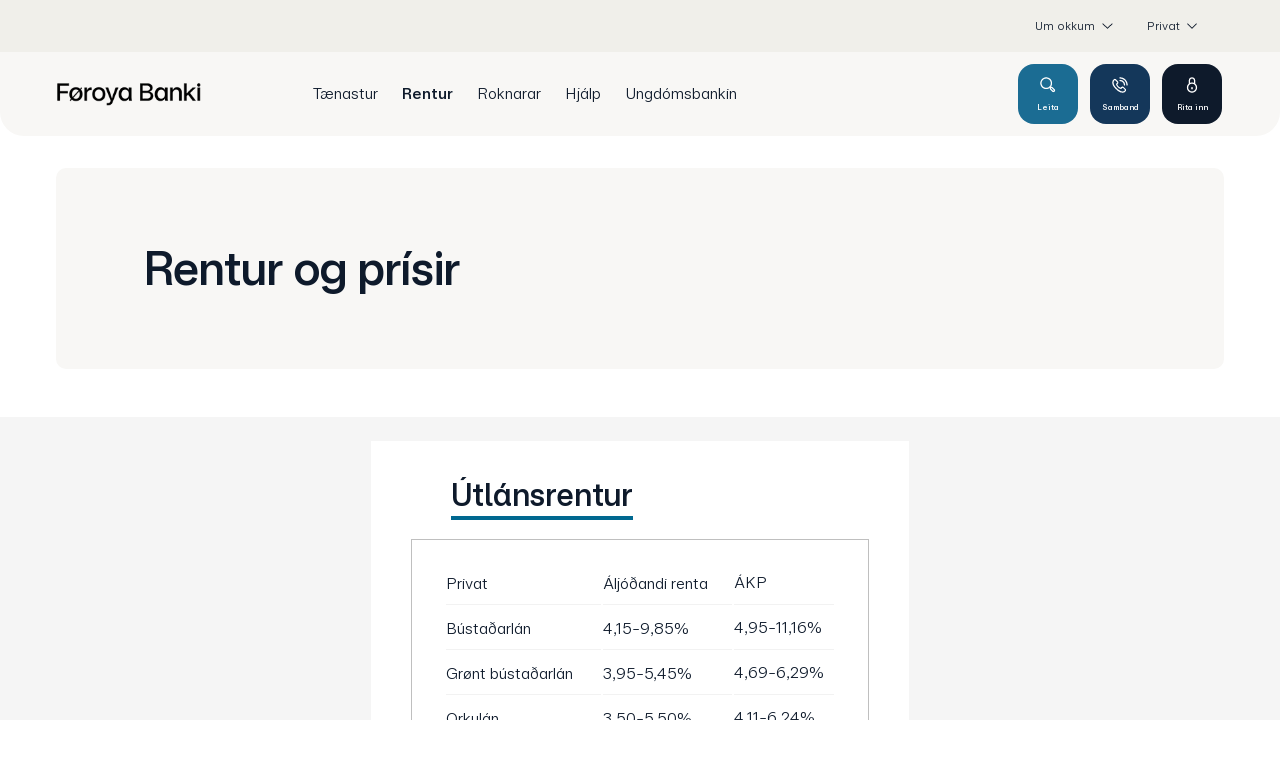

--- FILE ---
content_type: text/css
request_url: https://www.bankin.fo/dist/styles/themes/foroyabanki/css/versioned-asset-D5196FEB10036607D32E0C303A922A85.styles.oh.css
body_size: 97984
content:
.centered-image{max-width:120%}.centered-image img,.centered-image video,.centered-image object,.centered-image picture{max-width:none;position:absolute;width:auto;height:auto;min-width:100%;min-height:100%;display:block;right:50%;bottom:50%;transform:translate(50%, 50%)}.centered-image.focus-MiddleCenter img,.centered-image.focus-MiddleCenter video,.centered-image.focus-MiddleCenter object,.centered-image.focus-MiddleCenter picture{right:50%;bottom:50%;transform:translate(50%, 50%)}.centered-image.focus-TopCenter img,.centered-image.focus-TopCenter video,.centered-image.focus-TopCenter object,.centered-image.focus-TopCenter picture{right:50%;bottom:auto;transform:translateX(50%)}.centered-image.focus-BottomCenter img,.centered-image.focus-BottomCenter video,.centered-image.focus-BottomCenter object,.centered-image.focus-BottomCenter picture{right:50%;bottom:0;transform:translateX(50%)}.centered-image.focus-TopLeft img,.centered-image.focus-TopLeft video,.centered-image.focus-TopLeft object,.centered-image.focus-TopLeft picture{top:0;left:0;right:auto;bottom:auto;transform:translate(0%, 0%)}.centered-image.focus-MiddleLeft img,.centered-image.focus-MiddleLeft video,.centered-image.focus-MiddleLeft object,.centered-image.focus-MiddleLeft picture{left:0;right:auto;bottom:50%;transform:translateY(50%)}.centered-image.focus-BottomLeft img,.centered-image.focus-BottomLeft video,.centered-image.focus-BottomLeft object,.centered-image.focus-BottomLeft picture{left:0;right:auto;bottom:0;transform:translate(0%, 0%)}.centered-image.focus-TopRight img,.centered-image.focus-TopRight video,.centered-image.focus-TopRight object,.centered-image.focus-TopRight picture{right:0;bottom:auto;transform:translate(0%, 0%)}.centered-image.focus-MiddleRight img,.centered-image.focus-MiddleRight video,.centered-image.focus-MiddleRight object,.centered-image.focus-MiddleRight picture{right:0;bottom:50%;transform:translateY(50%)}.centered-image.focus-BottomRight img,.centered-image.focus-BottomRight video,.centered-image.focus-BottomRight object,.centered-image.focus-BottomRight picture{right:0;bottom:0;transform:translate(0%, 0%)}.centered-image.focus-stretch img,.centered-image.focus-stretch video,.centered-image.focus-stretch object,.centered-image.focus-stretch picture{max-width:100%}button>*{pointer-events:none}@keyframes widget-card-ENTER-ANIMATION{0%{opacity:.01;max-height:0}80%{max-height:100vh;opacity:.01}99%{opacity:1;max-height:100vh}100%{opacity:1;max-height:none}}@keyframes list-item-ENTER-ANIMATION{0%{opacity:.01;max-height:0}80%{max-height:200px;opacity:.01}99%{opacity:1;max-height:200px}100%{max-height:none}}@font-face{font-family:"Lato";src:url("../../../assets/fonts/Lato-Regular.eot");src:url("../../../assets/fonts/Lato-Regular.eot?#iefix") format("embedded-opentype"),url("../../../assets/fonts/Lato-Regular.woff2") format("woff2"),url("../../../assets/fonts/Lato-Regular.woff") format("woff"),url("../../../assets/fonts/Lato-Regular.svg#Lato-Regular") format("svg");font-weight:400;font-style:normal;font-stretch:normal;unicode-range:U+0020-00FE}@font-face{font-family:"Lato";src:url("../../../assets/fonts/Lato-Italic.eot");src:url("../../../assets/fonts/Lato-Italic.eot?#iefix") format("embedded-opentype"),url("../../../assets/fonts/Lato-Italic.woff2") format("woff2"),url("../../../assets/fonts/Lato-Italic.woff") format("woff"),url("../../../assets/fonts/Lato-Italic.svg#Lato-Italic") format("svg");font-weight:400;font-style:italic;font-stretch:normal;unicode-range:U+0020-00FE}@font-face{font-family:"Lato";src:url("../../../assets/fonts/Lato-Black.eot");src:url("../../../assets/fonts/Lato-Black.eot?#iefix") format("embedded-opentype"),url("../../../assets/fonts/Lato-Black.woff2") format("woff2"),url("../../../assets/fonts/Lato-Black.woff") format("woff"),url("../../../assets/fonts/Lato-Black.svg#Lato-Black") format("svg");font-weight:900;font-style:bolder;font-stretch:normal;unicode-range:U+0020-00FE}@font-face{font-family:"Foroya Banki Display";src:url("../assets/fonts/Foroya-Banki-Display-700.ttf") format("truetype");font-weight:700;font-style:normal;font-stretch:normal}@font-face{font-family:"Foroya Banki Display";src:url("../assets/fonts/Foroya-Banki-Display-700Italic.ttf") format("truetype");font-weight:700;font-style:italic;font-stretch:normal}@font-face{font-family:"Foroya Banki Display";src:url("../assets/fonts/Foroya-Banki-Display-500.ttf") format("truetype");font-weight:500;font-style:normal;font-stretch:normal}@font-face{font-family:"Foroya Banki Display";src:url("../assets/fonts/Foroya-Banki-Display-500Italic.ttf") format("truetype");font-weight:500;font-style:italic;font-stretch:normal}@font-face{font-family:"Foroya Banki Display";src:url("../assets/fonts/Foroya-Banki-Display-300.ttf") format("truetype");font-weight:300;font-style:normal;font-stretch:normal}@font-face{font-family:"Foroya Banki Display";src:url("../assets/fonts/Foroya-Banki-Display-300Italic.ttf") format("truetype");font-weight:300;font-style:italic;font-stretch:normal}@font-face{font-family:"Foroya Banki Display";src:url("../assets/fonts/Foroya-Banki-Display-200.ttf") format("truetype");font-weight:200;font-style:normal;font-stretch:normal}@font-face{font-family:"Foroya Banki Display";src:url("../assets/fonts/Foroya-Banki-Display-200Italic.ttf") format("truetype");font-weight:200;font-style:italic;font-stretch:normal}@font-face{font-family:"Foroya Banki Text";src:url("../assets/fonts/Foroya-Banki-Text-500.ttf") format("truetype");font-weight:500;font-style:normal;font-stretch:normal}@font-face{font-family:"Foroya Banki Text";src:url("../assets/fonts/Foroya-Banki-Text-500Italic.ttf") format("truetype");font-weight:500;font-style:italic;font-stretch:normal}@font-face{font-family:"Foroya Banki Text";src:url("../assets/fonts/Foroya-Banki-Text-300.ttf") format("truetype");font-weight:300;font-style:normal;font-stretch:normal}@font-face{font-family:"Foroya Banki Text";src:url("../assets/fonts/Foroya-Banki-Text-300Italic.ttf") format("truetype");font-weight:300;font-style:italic;font-stretch:normal}@font-face{font-family:"Foroya Banki Text";src:url("../assets/fonts/Foroya-Banki-Text-200.ttf") format("truetype");font-weight:200;font-style:normal;font-stretch:normal}@font-face{font-family:"Foroya Banki Text";src:url("../assets/fonts/Foroya-Banki-Text-200Italic.ttf") format("truetype");font-weight:200;font-style:italic;font-stretch:normal}/*! normalize.css v7.0.0 | MIT License | github.com/necolas/normalize.css */html{line-height:1.15;-ms-text-size-adjust:100%;-webkit-text-size-adjust:100%}body{margin:0}h1{font-size:2em;margin:.67em 0}hr{box-sizing:content-box;height:0;overflow:visible}pre{font-family:monospace,monospace;font-size:1em}a{-webkit-text-decoration-skip:objects}abbr[title]{border-bottom:none;text-decoration:underline;text-decoration:underline dotted}b,strong{font-weight:inherit}b,strong{font-weight:bolder}code,kbd,samp{font-family:monospace,monospace;font-size:1em}dfn{font-style:italic}small{font-size:80%}sub,sup{font-size:75%;line-height:0;position:relative;vertical-align:baseline}sub{bottom:-0.25em}sup{top:-0.5em}audio:not([controls]){display:none;height:0}button,input,optgroup,select,textarea{font-family:sans-serif;font-size:100%;line-height:1.15;margin:0}button,input{overflow:visible}button,select{text-transform:none}button,html [type=button],[type=reset],[type=submit]{-webkit-appearance:button}button::-moz-focus-inner,[type=button]::-moz-focus-inner,[type=reset]::-moz-focus-inner,[type=submit]::-moz-focus-inner{border-style:none;padding:0}button:-moz-focusring,[type=button]:-moz-focusring,[type=reset]:-moz-focusring,[type=submit]:-moz-focusring{outline:1px dotted ButtonText}fieldset{padding:.35em .75em .625em}legend{box-sizing:border-box;display:table;max-width:100%;padding:0;white-space:normal}progress{vertical-align:baseline}[type=number]::-webkit-inner-spin-button,[type=number]::-webkit-outer-spin-button{height:auto}[type=search]{-webkit-appearance:textfield;outline-offset:-2px}[type=search]::-webkit-search-cancel-button,[type=search]::-webkit-search-decoration{-webkit-appearance:none}::-webkit-file-upload-button{-webkit-appearance:button;font:inherit}details,menu{display:block}summary{display:list-item}*{box-sizing:border-box}html{padding:0;margin:0;scroll-behavior:smooth}@media screen and (prefers-reduced-motion: reduce){html{scroll-behavior:auto}}html.scrollBehaviorDisabled{scroll-behavior:unset}body{margin:0;padding:0;overflow-x:hidden}.body--hidden-outlines *:focus{outline:none}.neos-ebank body{transition:padding-top .2s ease-in;background-color:#f8f8f8;margin:0;padding:112px 0 0 0;overflow-x:hidden}.neos-ebank .neos-ebank--noLinkToOldNetbank{padding-top:64px}@media print{.neos-ebank body,.neos-ebank .neos-ebank--noLinkToOldNetbank{padding-top:0}}.neos-ebank--account-selector-sidebar body{padding-left:64px}@media(max-width: 1024px){.neos-ebank--account-selector-sidebar body{padding-left:0}}.dev body:after{content:"none";display:block;position:fixed;background:rgba(0,0,0,.1);padding:.1em 1em;bottom:0;font-size:10px;right:0;z-index:18000}@media(min-width: 360px){.dev body:after{content:"rat"}}@media(min-width: 460px){.dev body:after{content:"rabbit"}}@media(min-width: 640px){.dev body:after{content:"cat"}}@media(min-width: 768px){.dev body:after{content:"dog"}}@media(min-width: 1024px){.dev body:after{content:"wolf"}}@media(min-width: 1100px){.dev body:after{content:"lion"}}@media(min-width: 1400px){.dev body:after{content:"horse"}}@media(min-width: 1520px){.dev body:after{content:"rhino"}}@media(min-width: 1670px){.dev body:after{content:"elephant"}}#main-container{display:flex;flex-direction:column}#main-content{flex-grow:1}.grid-viewer{pointer-events:none;opacity:.3;position:fixed;top:0;right:0;bottom:0;left:0;z-index:99000}.grid-viewer .cell{border:1px solid blue;height:100%;max-width:1362px;margin:auto;padding:0 16px}@media(min-width: 640px){.grid-viewer .cell{max-width:853.3333333333px}}@media(min-width: 1024px){.grid-viewer .cell{max-width:1362px}}@media(min-width: 640px){.grid-viewer .cell{padding:0 24px}}@media(min-width: 1024px){.grid-viewer .cell{padding:0 8px}}.grid-viewer .cell__item{position:relative;border:1px solid red;width:50%;float:left;height:100%}.grid-viewer .cell__item:after{content:"";position:absolute;display:block;border:1px solid blue;top:0;right:8px;bottom:0;left:8px}@media(max-width: 640px){.grid-viewer .cell__item:nth-child(2)~.cell__item{display:none}}@media(min-width: 640px)and (max-width: 1024px){.grid-viewer .cell__item:nth-child(4)~.cell__item{display:none}.grid-viewer .cell__item{width:25%}}@media(min-width: 1024px){.grid-viewer .cell__item{width:12.5%}}.neos-grid-container{max-width:1362px;margin:auto}@media(min-width: 640px){.neos-grid-container{max-width:853.3333333333px}}@media(min-width: 1024px){.neos-grid-container{max-width:1362px}}.neos-grid-container:after{content:"";display:block;clear:both}.neos-grid-padding{padding:0 8px}@media(min-width: 640px){.neos-grid-padding{padding:0 8px}}@media(min-width: 1024px){.neos-grid-padding{padding:0 8px}}@media only screen and (max-width: 360px){.hide-belowrat{display:none}}@media only screen and (min-width: 360px){.neos-col--rat-25{width:25%;float:left}.neos-col--rat-33{width:33.333332%;float:left}.neos-col--rat-50{width:50%;float:left}.neos-col--rat-66{width:66.66666662%;float:left}.neos-col--rat-75{width:25%;float:left}}@media only screen and (max-width: 460px){.hide-belowrabbit{display:none}}@media only screen and (min-width: 460px){.neos-col--rabbit-25{width:25%;float:left}.neos-col--rabbit-33{width:33.333332%;float:left}.neos-col--rabbit-50{width:50%;float:left}.neos-col--rabbit-66{width:66.66666662%;float:left}.neos-col--rabbit-75{width:25%;float:left}}@media only screen and (max-width: 640px){.hide-belowcat{display:none}}@media only screen and (min-width: 640px){.neos-col--cat-25{width:25%;float:left}.neos-col--cat-33{width:33.333332%;float:left}.neos-col--cat-50{width:50%;float:left}.neos-col--cat-66{width:66.66666662%;float:left}.neos-col--cat-75{width:25%;float:left}}@media only screen and (max-width: 768px){.hide-belowdog{display:none}}@media only screen and (min-width: 768px){.neos-col--dog-25{width:25%;float:left}.neos-col--dog-33{width:33.333332%;float:left}.neos-col--dog-50{width:50%;float:left}.neos-col--dog-66{width:66.66666662%;float:left}.neos-col--dog-75{width:25%;float:left}}@media only screen and (max-width: 1024px){.hide-belowwolf{display:none}}@media only screen and (min-width: 1024px){.neos-col--wolf-25{width:25%;float:left}.neos-col--wolf-33{width:33.333332%;float:left}.neos-col--wolf-50{width:50%;float:left}.neos-col--wolf-66{width:66.66666662%;float:left}.neos-col--wolf-75{width:25%;float:left}}@media only screen and (max-width: 1100px){.hide-belowlion{display:none}}@media only screen and (min-width: 1100px){.neos-col--lion-25{width:25%;float:left}.neos-col--lion-33{width:33.333332%;float:left}.neos-col--lion-50{width:50%;float:left}.neos-col--lion-66{width:66.66666662%;float:left}.neos-col--lion-75{width:25%;float:left}}@media only screen and (max-width: 1400px){.hide-belowhorse{display:none}}@media only screen and (min-width: 1400px){.neos-col--horse-25{width:25%;float:left}.neos-col--horse-33{width:33.333332%;float:left}.neos-col--horse-50{width:50%;float:left}.neos-col--horse-66{width:66.66666662%;float:left}.neos-col--horse-75{width:25%;float:left}}@media only screen and (max-width: 1520px){.hide-belowrhino{display:none}}@media only screen and (min-width: 1520px){.neos-col--rhino-25{width:25%;float:left}.neos-col--rhino-33{width:33.333332%;float:left}.neos-col--rhino-50{width:50%;float:left}.neos-col--rhino-66{width:66.66666662%;float:left}.neos-col--rhino-75{width:25%;float:left}}@media only screen and (max-width: 1670px){.hide-belowelephant{display:none}}@media only screen and (min-width: 1670px){.neos-col--elephant-25{width:25%;float:left}.neos-col--elephant-33{width:33.333332%;float:left}.neos-col--elephant-50{width:50%;float:left}.neos-col--elephant-66{width:66.66666662%;float:left}.neos-col--elephant-75{width:25%;float:left}}.scd-bg{background-color:#0e1a2b}.scd-color{color:#0e1a2b}.scd-border{border-color:#0e1a2b}.t-color-1{color:#0e1a2b !important}.t-bg-color-1{background:#0e1a2b !important;background-color:#0e1a2b !important}.t-border-color-1{border-color:#0e1a2b !important}.t-fill-color-1{fill:#0e1a2b !important}.t-stroke-color-1{stroke:#0e1a2b !important}.t-color-2{color:#f4f4f4 !important}.t-bg-color-2{background:#f4f4f4 !important;background-color:#f4f4f4 !important}.t-border-color-2{border-color:#f4f4f4 !important}.t-fill-color-2{fill:#f4f4f4 !important}.t-stroke-color-2{stroke:#f4f4f4 !important}.t-color-3{color:#00adef !important}.t-bg-color-3{background:#00adef !important;background-color:#00adef !important}.t-border-color-3{border-color:#00adef !important}.t-fill-color-3{fill:#00adef !important}.t-stroke-color-3{stroke:#00adef !important}.t-color-4{color:#0e1a2b !important}.t-bg-color-4{background:#0e1a2b !important;background-color:#0e1a2b !important}.t-border-color-4{border-color:#0e1a2b !important}.t-fill-color-4{fill:#0e1a2b !important}.t-stroke-color-4{stroke:#0e1a2b !important}.t-color-gray{color:#f2f2f2 !important}.t-bg-color-gray{background:#f2f2f2 !important;background-color:#f2f2f2 !important}.t-border-color-gray{border-color:#f2f2f2 !important}.t-fill-color-gray{fill:#f2f2f2 !important}.t-stroke-color-gray{stroke:#f2f2f2 !important}.t-color-1-contrast{color:#fff !important}.t-bg-color-1-contrast{background:#fff !important;background-color:#fff !important}.t-border-color-1-contrast{border-color:#fff !important}.t-fill-color-1-contrast{fill:#fff !important}.t-stroke-color-1-contrast{stroke:#fff !important}.t-color-2-contrast{color:#000 !important}.t-bg-color-2-contrast{background:#000 !important;background-color:#000 !important}.t-border-color-2-contrast{border-color:#000 !important}.t-fill-color-2-contrast{fill:#000 !important}.t-stroke-color-2-contrast{stroke:#000 !important}.t-color-3-contrast{color:#000 !important}.t-bg-color-3-contrast{background:#000 !important;background-color:#000 !important}.t-border-color-3-contrast{border-color:#000 !important}.t-fill-color-3-contrast{fill:#000 !important}.t-stroke-color-3-contrast{stroke:#000 !important}.t-color-4-contrast{color:#fff !important}.t-bg-color-4-contrast{background:#fff !important;background-color:#fff !important}.t-border-color-4-contrast{border-color:#fff !important}.t-fill-color-4-contrast{fill:#fff !important}.t-stroke-color-4-contrast{stroke:#fff !important}.t-color-on-white-brand-1{color:#0e1a2b !important}.t-bg-color-on-white-brand-1{background:#0e1a2b !important;background-color:#0e1a2b !important}.t-border-color-on-white-brand-1{border-color:#0e1a2b !important}.t-fill-color-on-white-brand-1{fill:#0e1a2b !important}.t-stroke-color-on-white-brand-1{stroke:#0e1a2b !important}.t-color-1-dark-5{color:#3e4855 !important}.t-bg-color-1-dark-5{background:#3e4855 !important;background-color:#3e4855 !important}.t-border-color-1-dark-5{border-color:#3e4855 !important}.t-fill-color-1-dark-5{fill:#3e4855 !important}.t-stroke-color-1-dark-5{stroke:#3e4855 !important}.t-color-1-dark-10{color:#565f6b !important}.t-bg-color-1-dark-10{background:#565f6b !important;background-color:#565f6b !important}.t-border-color-1-dark-10{border-color:#565f6b !important}.t-fill-color-1-dark-10{fill:#565f6b !important}.t-stroke-color-1-dark-10{stroke:#565f6b !important}.t-color-light{color:#f2f2f2 !important}.t-bg-color-light{background:#f2f2f2 !important;background-color:#f2f2f2 !important}.t-border-color-light{border-color:#f2f2f2 !important}.t-fill-color-light{fill:#f2f2f2 !important}.t-stroke-color-light{stroke:#f2f2f2 !important}.t-color-dark{color:#242424 !important}.t-bg-color-dark{background:#242424 !important;background-color:#242424 !important}.t-border-color-dark{border-color:#242424 !important}.t-fill-color-dark{fill:#242424 !important}.t-stroke-color-dark{stroke:#242424 !important}.t-color-white{color:#fff !important}.t-bg-color-white{background:#fff !important;background-color:#fff !important}.t-border-color-white{border-color:#fff !important}.t-fill-color-white{fill:#fff !important}.t-stroke-color-white{stroke:#fff !important}.t-color-black{color:#000 !important}.t-bg-color-black{background:#000 !important;background-color:#000 !important}.t-border-color-black{border-color:#000 !important}.t-fill-color-black{fill:#000 !important}.t-stroke-color-black{stroke:#000 !important}.frame.spacer{margin:48px 0 0 0;height:1px}@media(min-width: 1024px){.frame.spacer{margin:80px 0 0 0}}.body-skip-nav{position:absolute;z-index:0;top:0;left:0;color:#0e1a2b;background:#fff;padding:5px;opacity:0}.body-skip-nav:focus{opacity:1;z-index:10000}.error-overlay{position:fixed;top:0;left:0;height:100vh;width:100vw;padding:15px;background-color:rgba(0,0,0,.8);color:#fff}.error-overlay__trace{margin:.3em;white-space:pre-wrap}.a-arrow-link__container:after{clear:both;content:"";display:block}.a-arrow-link{color:#0e1a2b;font-weight:900;display:inline-flex;line-height:1.25em;padding-left:1.375rem;position:relative;text-decoration:none;margin-left:-0.1875rem}.a-arrow-link.a-arrow-link--invert{color:#fff}.a-arrow-link.a-arrow-link--invert:visited{color:#fff}.a-arrow-link.a-arrow-link--brand-1{color:#0e1a2b}.a-arrow-link.a-arrow-link--brand-1:visited,.a-arrow-link.a-arrow-link--brand-1:hover{color:#0e1a2b}.a-arrow-link.a-arrow-link--brand-2{color:#f4f4f4}.a-arrow-link.a-arrow-link--brand-2:visited,.a-arrow-link.a-arrow-link--brand-2:hover{color:#f4f4f4}.a-arrow-link:before{content:"";display:block;position:absolute;top:0;right:0;bottom:0;left:0}.a-arrow-link .a-arrow-link__text{transition:transform .15s ease}.a-arrow-link .a-arrow-link__icon{left:0;position:absolute;transition:transform .15s ease;height:100%;max-height:1.2em}.a-arrow-link svg{display:block;width:1.35em;height:1.35em;fill:currentcolor}.a-arrow-link svg.a-arrow-link__icon--line-right{display:none}.a-arrow-link:visited,.a-arrow-link:hover{color:#0e1a2b}.a-arrow-link:hover .a-arrow-link__icon{transform:translateX(10%)}.a-arrow-link:active .a-arrow-link__text{transform:scale(0.9)}.a-arrow-link:active .a-arrow-link__icon{transform:scale(0.8) translateX(20%)}.a-arrow-link.a-arrow-link--small{font-size:.9em;padding-left:1.0625rem}.a-arrow-link.a-arrow-link--large{font-size:1.1em;padding-left:0;padding-right:3.125rem}.a-arrow-link.a-arrow-link--large .a-arrow-link__icon{position:absolute;left:auto;right:0;top:.65em}.a-arrow-link.a-arrow-link--large svg{position:relative;top:0;right:-0.5em;width:2.8em;height:2.8em;transform:translate(0, -50%)}.a-arrow-link.a-arrow-link--large svg.a-arrow-link__icon--right{display:none}.a-arrow-link.a-arrow-link--large svg.a-arrow-link__icon--line-right{display:block}.a-arrow-link.a-arrow-link--large:hover .a-arrow-link__icon{transform:translateX(-5%)}.a-arrow-link__container .a-arrow-link.a-arrow-link--large{float:right}.btn{border:none;border-radius:0;cursor:pointer;display:inline-block;line-height:normal;text-decoration:none;text-align:center;background-color:rgba(0,0,0,0);color:#fff;line-height:1.28em;max-width:18.75rem;position:relative;transition-timing-function:cubic-bezier(0.78, -0.07, 0.28, 0.98);transition:color .3s cubic-bezier(0.78, -0.07, 0.28, 0.98),background-color .3s,font-size .1s;width:100%;z-index:1;padding:1.125rem 1.25rem}.btn.btn--disabled,.btn:disabled{opacity:.3;pointer-events:none}.btn:visited{color:#fff}.btn.full-width{margin-right:0;max-width:none}.btn.btn--primary,.btn.btn.btn--secondary{border:2px solid rgba(0,0,0,0)}.btn.btn--primary.btn--default{background-color:#0e1a2b;color:#fff}.btn.btn--primary.btn--default:hover{background-color:#0a131f}.btn.btn--primary.btn--default.btn--invert{background-color:#fff;color:#0e1a2b}.btn.btn.btn--secondary.btn--default{border-color:#0e1a2b;color:#0e1a2b}.btn.btn.btn--secondary.btn--default:hover{background:#0e1a2b;color:#fff}.btn.btn.btn--secondary.btn--default.btn--invert{border-color:#fff;color:#fff}.btn.btn.btn--secondary.btn--default.btn--invert:hover{background:#fff;color:#0e1a2b}.btn.btn--primary,.btn.btn.btn--secondary{border:2px solid rgba(0,0,0,0)}.btn.btn--primary.btn--brand-1{background-color:#0e1a2b;color:#fff}.btn.btn--primary.btn--brand-1:hover{background-color:#0a131f}.btn.btn--primary.btn--brand-1.btn--invert{background-color:#fff;color:#0e1a2b}.btn.btn.btn--secondary.btn--brand-1{border-color:#0e1a2b;color:#0e1a2b}.btn.btn.btn--secondary.btn--brand-1:hover{background:#0e1a2b;color:#fff}.btn.btn.btn--secondary.btn--brand-1.btn--invert{border-color:#fff;color:#fff}.btn.btn.btn--secondary.btn--brand-1.btn--invert:hover{background:#fff;color:#0e1a2b}.btn.btn--primary,.btn.btn.btn--secondary{border:2px solid rgba(0,0,0,0)}.btn.btn--primary.btn--brand-2{background-color:#f4f4f4;color:#000}.btn.btn--primary.btn--brand-2:hover{background-color:#ececec}.btn.btn--primary.btn--brand-2.btn--invert{background-color:#000;color:#f4f4f4}.btn.btn.btn--secondary.btn--brand-2{border-color:#f4f4f4;color:#f4f4f4}.btn.btn.btn--secondary.btn--brand-2:hover{background:#f4f4f4;color:#000}.btn.btn.btn--secondary.btn--brand-2.btn--invert{border-color:#000;color:#000}.btn.btn.btn--secondary.btn--brand-2.btn--invert:hover{background:#000;color:#f4f4f4}.btn.btn--primary,.btn.btn.btn--secondary{border:2px solid rgba(0,0,0,0)}.btn.btn--primary.btn--brand-3{background-color:#00adef;color:#000}.btn.btn--primary.btn--brand-3:hover{background-color:#00a2e0}.btn.btn--primary.btn--brand-3.btn--invert{background-color:#000;color:#00adef}.btn.btn.btn--secondary.btn--brand-3{border-color:#00adef;color:#00adef}.btn.btn.btn--secondary.btn--brand-3:hover{background:#00adef;color:#000}.btn.btn.btn--secondary.btn--brand-3.btn--invert{border-color:#000;color:#000}.btn.btn.btn--secondary.btn--brand-3.btn--invert:hover{background:#000;color:#00adef}.a-input-number{height:40px;padding:0 .5em}button,input,optgroup,select,textarea{font-family:"Foroya Banki Text","Helvetica",sans-serif}.rt-a-arrow-link{font-size:1.1em;padding-right:3.125rem;color:#0e1a2b;font-weight:900;display:inline-flex;line-height:1.25em;position:relative;text-decoration:none;transition:transform .15s ease}.rt-a-arrow-link:visited,.rt-a-arrow-link:hover{color:#0e1a2b}.rt-a-arrow-link::after{content:"";position:absolute;display:block;top:0;right:16px;right:-9px;width:50px;height:50px;background-image:url("data:image/svg+xml,%3Csvg%20xmlns%3D%27http%3A%2F%2Fwww.w3.org%2F2000%2Fsvg%27%20preserveAspectRatio%3D%27none%27%20fill%3D%27%230e1a2b%27%20viewBox%3D%270%200%2016%2016%27%3E%3Cpath%20d%3D%27M11.9%204.6c-.2-.2-.5-.2-.7%200s-.2.5%200%20.7L13.8%208H1c-.3%200-.5.2-.5.5s.2.5.5.5h12.9l-2.7%202.7c-.2.2-.2.5%200%20.7.1.1.2.1.4.1s.3%200%20.4-.1l3.9-3.9-4-3.9z%27%2F%3E%3C%2Fsvg%3E");background-size:100% 100%;z-index:100;transform:translate(0, -16px)}.rt-a-arrow-link:hover::after{right:-7px}.rt-a-arrow-link--invert{font-size:1.1em;padding-right:3.125rem;color:#fff;font-weight:900;display:inline-flex;line-height:1.25em;position:relative;text-decoration:none;transition:transform .15s ease}.rt-a-arrow-link--invert:visited,.rt-a-arrow-link--invert:hover{color:#fff}.rt-a-arrow-link--invert::after{content:"";position:absolute;display:block;top:0;right:16px;right:-9px;width:50px;height:50px;background-image:url("data:image/svg+xml,%3Csvg%20xmlns%3D%27http%3A%2F%2Fwww.w3.org%2F2000%2Fsvg%27%20preserveAspectRatio%3D%27none%27%20fill%3D%27%23ffffff%27%20viewBox%3D%270%200%2016%2016%27%3E%3Cpath%20d%3D%27M11.9%204.6c-.2-.2-.5-.2-.7%200s-.2.5%200%20.7L13.8%208H1c-.3%200-.5.2-.5.5s.2.5.5.5h12.9l-2.7%202.7c-.2.2-.2.5%200%20.7.1.1.2.1.4.1s.3%200%20.4-.1l3.9-3.9-4-3.9z%27%2F%3E%3C%2Fsvg%3E");background-size:100% 100%;z-index:100;transform:translate(0, -16px)}.rt-a-arrow-link--invert:hover::after{right:-7px}.rt-a-arrow-link--small{font-size:.9em;padding-left:1.125rem;margin-left:-0.1875rem;color:#0e1a2b;font-weight:900;display:inline-flex;line-height:1.25em;position:relative;text-decoration:none;transition:transform .15s ease}.rt-a-arrow-link--small:visited,.rt-a-arrow-link--small:hover{color:#0e1a2b}.rt-a-arrow-link--small::after{content:"";position:absolute;display:block;top:0;left:-6px;width:26px;height:26px;background-image:url("data:image/svg+xml,%3Csvg%20xmlns%3D%27http%3A%2F%2Fwww.w3.org%2F2000%2Fsvg%27%20preserveAspectRatio%3D%27none%27%20fill%3D%27%230e1a2b%27%20viewBox%3D%270%200%2016%2016%27%3E%3Cpath%20d%3D%27M5.5%2013.5c-.1%200-.3%200-.4-.1-.2-.2-.2-.5%200-.7L9.8%208%205.1%203.4c-.1-.2-.1-.6%200-.8s.5-.2.7%200L11.2%208l-5.4%205.4c0%20.1-.2.1-.3.1z%27%2F%3E%3C%2Fsvg%3E");background-size:100% 100%;z-index:100;transform:translate(0, -4px)}.rt-a-arrow-link--small:hover::after{left:-7.5px}.rt-a-arrow-link--small-inverted{font-size:.9em;padding-left:1.125rem;margin-left:-0.1875rem;color:#fff;font-weight:900;display:inline-flex;line-height:1.25em;position:relative;text-decoration:none;transition:transform .15s ease}.rt-a-arrow-link--small-inverted:visited,.rt-a-arrow-link--small-inverted:hover{color:#fff}.rt-a-arrow-link--small-inverted::after{content:"";position:absolute;display:block;top:0;left:-6px;width:26px;height:26px;background-image:url("data:image/svg+xml,%3Csvg%20xmlns%3D%27http%3A%2F%2Fwww.w3.org%2F2000%2Fsvg%27%20preserveAspectRatio%3D%27none%27%20fill%3D%27%23ffffff%27%20viewBox%3D%270%200%2016%2016%27%3E%3Cpath%20d%3D%27M5.5%2013.5c-.1%200-.3%200-.4-.1-.2-.2-.2-.5%200-.7L9.8%208%205.1%203.4c-.1-.2-.1-.6%200-.8s.5-.2.7%200L11.2%208l-5.4%205.4c0%20.1-.2.1-.3.1z%27%2F%3E%3C%2Fsvg%3E");background-size:100% 100%;z-index:100;transform:translate(0, -4px)}.rt-a-arrow-link--small-inverted:hover::after{left:-7.5px}.rt-button--link-color-inverted{border:none;border-radius:0;cursor:pointer;display:inline-block;line-height:normal;text-decoration:none;text-align:center;background-color:rgba(0,0,0,0);color:#fff;line-height:1.28em;max-width:18.75rem;position:relative;transition-timing-function:cubic-bezier(0.78, -0.07, 0.28, 0.98);transition:color .3s cubic-bezier(0.78, -0.07, 0.28, 0.98),background-color .3s,font-size .1s;width:100%;z-index:1;padding:1.125rem 1.25rem;border:2px solid rgba(0,0,0,0);background-color:#fff;color:#0e1a2b}.rt-button--link-color-inverted.btn--disabled,.rt-button--link-color-inverted:disabled{opacity:.3;pointer-events:none}.rt-button--link-color-inverted:visited{color:#fff}.rt-button--link-color-inverted.full-width{margin-right:0;max-width:none}.rt-button--link-color-inverted:active{font-size:.8em}.rt-button--link-color-inverted:hover{background-color:#f7f7f7;color:#0a131f}.rt-button--link-color-inverted:visited{background-color:#f7f7f7;color:#0a131f}.rt-button--link-color{border:none;border-radius:0;cursor:pointer;display:inline-block;line-height:normal;text-decoration:none;text-align:center;background-color:rgba(0,0,0,0);color:#fff;line-height:1.28em;max-width:18.75rem;position:relative;transition-timing-function:cubic-bezier(0.78, -0.07, 0.28, 0.98);transition:color .3s cubic-bezier(0.78, -0.07, 0.28, 0.98),background-color .3s,font-size .1s;width:100%;z-index:1;padding:1.125rem 1.25rem;border:2px solid rgba(0,0,0,0);background-color:#0e1a2b;color:#fff}.rt-button--link-color.btn--disabled,.rt-button--link-color:disabled{opacity:.3;pointer-events:none}.rt-button--link-color:visited{color:#fff}.rt-button--link-color.full-width{margin-right:0;max-width:none}.rt-button--link-color:active{font-size:.8em}.rt-button--link-color:hover{background-color:#0a131f;color:#f7f7f7}.rt-button--link-color:visited{background-color:#0a131f;color:#f7f7f7}.rt-button--brand-1{border:none;border-radius:0;cursor:pointer;display:inline-block;line-height:normal;text-decoration:none;text-align:center;background-color:rgba(0,0,0,0);color:#fff;line-height:1.28em;max-width:18.75rem;position:relative;transition-timing-function:cubic-bezier(0.78, -0.07, 0.28, 0.98);transition:color .3s cubic-bezier(0.78, -0.07, 0.28, 0.98),background-color .3s,font-size .1s;width:100%;z-index:1;padding:1.125rem 1.25rem;border:2px solid rgba(0,0,0,0);background-color:#0e1a2b;color:#fff}.rt-button--brand-1.btn--disabled,.rt-button--brand-1:disabled{opacity:.3;pointer-events:none}.rt-button--brand-1:visited{color:#fff}.rt-button--brand-1.full-width{margin-right:0;max-width:none}.rt-button--brand-1:active{font-size:.8em}.rt-button--brand-1:hover{background-color:#0a131f;color:#f7f7f7}.rt-button--brand-1:visited{background-color:#0a131f;color:#f7f7f7}.rt-button--brand-2{border:none;border-radius:0;cursor:pointer;display:inline-block;line-height:normal;text-decoration:none;text-align:center;background-color:rgba(0,0,0,0);color:#fff;line-height:1.28em;max-width:18.75rem;position:relative;transition-timing-function:cubic-bezier(0.78, -0.07, 0.28, 0.98);transition:color .3s cubic-bezier(0.78, -0.07, 0.28, 0.98),background-color .3s,font-size .1s;width:100%;z-index:1;padding:1.125rem 1.25rem;border:2px solid rgba(0,0,0,0);background-color:#f4f4f4;color:#000}.rt-button--brand-2.btn--disabled,.rt-button--brand-2:disabled{opacity:.3;pointer-events:none}.rt-button--brand-2:visited{color:#fff}.rt-button--brand-2.full-width{margin-right:0;max-width:none}.rt-button--brand-2:active{font-size:.8em}.rt-button--brand-2:hover{background-color:#ececec;color:#000}.rt-button--brand-2:visited{background-color:#ececec;color:#000}.rt-button--brand-3{border:none;border-radius:0;cursor:pointer;display:inline-block;line-height:normal;text-decoration:none;text-align:center;background-color:rgba(0,0,0,0);color:#fff;line-height:1.28em;max-width:18.75rem;position:relative;transition-timing-function:cubic-bezier(0.78, -0.07, 0.28, 0.98);transition:color .3s cubic-bezier(0.78, -0.07, 0.28, 0.98),background-color .3s,font-size .1s;width:100%;z-index:1;padding:1.125rem 1.25rem;border:2px solid rgba(0,0,0,0);background-color:#00adef;color:#000}.rt-button--brand-3.btn--disabled,.rt-button--brand-3:disabled{opacity:.3;pointer-events:none}.rt-button--brand-3:visited{color:#fff}.rt-button--brand-3.full-width{margin-right:0;max-width:none}.rt-button--brand-3:active{font-size:.8em}.rt-button--brand-3:hover{background-color:#00a2e0;color:#000}.rt-button--brand-3:visited{background-color:#00a2e0;color:#000}.rt-button--brand-4{border:none;border-radius:0;cursor:pointer;display:inline-block;line-height:normal;text-decoration:none;text-align:center;background-color:rgba(0,0,0,0);color:#fff;line-height:1.28em;max-width:18.75rem;position:relative;transition-timing-function:cubic-bezier(0.78, -0.07, 0.28, 0.98);transition:color .3s cubic-bezier(0.78, -0.07, 0.28, 0.98),background-color .3s,font-size .1s;width:100%;z-index:1;padding:1.125rem 1.25rem;border:2px solid rgba(0,0,0,0);background-color:#0e1a2b;color:#fff}.rt-button--brand-4.btn--disabled,.rt-button--brand-4:disabled{opacity:.3;pointer-events:none}.rt-button--brand-4:visited{color:#fff}.rt-button--brand-4.full-width{margin-right:0;max-width:none}.rt-button--brand-4:active{font-size:.8em}.rt-button--brand-4:hover{background-color:#0a131f;color:#f7f7f7}.rt-button--brand-4:visited{background-color:#0a131f;color:#f7f7f7}[class*=t-bg-].rich-text a:not([class]),[class*=" t-bg-"] .rich-text a:not([class]){color:currentColor;text-decoration:underline}[class*=t-bg-].rich-text a:not([class]) svg,[class*=" t-bg-"] .rich-text a:not([class]) svg{fill:currentColor}[class*=t-bg-].rich-text a:not([class]):hover,[class*=" t-bg-"] .rich-text a:not([class]):hover{color:currentColor}[class*=t-bg-].rich-text a:not([class]):hover svg,[class*=" t-bg-"] .rich-text a:not([class]):hover svg{fill:currentColor}[class*=t-bg-].rich-text a:not([class]):visited,[class*=" t-bg-"] .rich-text a:not([class]):visited{color:currentColor}.rich-text p{max-width:41.125rem}.rich-text img{max-width:100%;height:auto !important}.rich-text ul{max-width:41.125rem;margin-left:.7em;padding-left:1em}.rich-text ul.arrow-list{padding-left:0;margin-left:0}.rich-text ul.arrow-list li{list-style:none;position:relative;padding-left:3em}.rich-text ul.arrow-list li:before{content:"";position:absolute;left:0;width:2.5em;height:100%;background:url("/dist/styles/assets/gfx/iconImages/icon_arrow-line-right-small.svg") no-repeat}.rich-text li{padding-left:1em;margin:1.5em 0}.rich-text li:first-of-type{margin-top:1em}.rich-text li:last-of-type{margin-bottom:1em}.rich-text ul li{list-style-type:disc;padding-left:.7em}.rich-text ol{max-width:41.125rem;margin-left:0;padding-left:3em}.rich-text ol.large{counter-reset:li;list-style-type:none;margin-left:0;padding-left:0}.rich-text ol.large li{position:relative;padding-left:2.5rem}.rich-text ol.large li:before{font-size:2.5rem;line-height:3.125rem;line-height:1em;font-weight:900;content:counter(li);counter-increment:li;position:absolute;left:0}@media(max-width: 360px){.rich-text ol.large li:before{word-break:break-word;line-height:2.625rem}}@media(min-width: 768px){.rich-text ol.large li:before{font-size:3.125rem;line-height:3.75rem}}@media(min-width: 1024px){.rich-text ol.large li:before{font-size:4.5rem;line-height:5rem}}@media(min-width: 768px){.rich-text ol.large li{padding-left:3.5rem}.rich-text ol.large li:before{top:-0.11em}}@media(min-width: 1024px){.rich-text ol.large li{padding-left:5rem}}.neos-ebank .rich-text>*:first-child{margin-top:0}.neos-ebank .rich-text>*:last-child{margin-bottom:0}body{font-family:"Foroya Banki Text","Helvetica",sans-serif;color:#242424;font-size:1rem;line-height:22px;font-weight:400;-webkit-font-smoothing:antialiased;-moz-osx-font-smoothing:grayscale}h1,.h1{font-size:2.5rem;line-height:3.125rem;font-family:"Foroya Banki Display",Helvetica,Arial,sans-serif}@media(max-width: 360px){h1,.h1{word-break:break-word;line-height:2.625rem}}@media(min-width: 768px){h1,.h1{font-size:3.125rem;line-height:3.75rem}}@media(min-width: 1024px){h1,.h1{font-size:4.5rem;line-height:5rem}}h2,.h2{font-size:1.875rem;line-height:2.5rem;font-family:"Foroya Banki Display",Helvetica,Arial,sans-serif}@media(max-width: 360px){h2,.h2{word-break:break-word;line-height:2rem}}@media(min-width: 768px){h2,.h2{font-size:2.5rem;line-height:3.125rem}}h3,.h3{font-size:1.25rem;line-height:1.5625rem;font-family:"Foroya Banki Display",Helvetica,Arial,sans-serif}@media(min-width: 768px){h3,.h3{font-size:1.875rem;line-height:2.1875rem}}h4,.h4{font-size:1rem;line-height:1.375rem;font-family:"Foroya Banki Text","Helvetica",sans-serif;font-weight:900}@media(min-width: 768px){h4,.h4{font-size:1.375rem;line-height:1.75rem}}h5,.h5{font-size:1rem;font-family:"Foroya Banki Display",Helvetica,Arial,sans-serif}h6,.h6{font-size:1rem;font-family:"Foroya Banki Display",Helvetica,Arial,sans-serif}input{font-family:"Foroya Banki Text","Helvetica",sans-serif}a{color:#0e1a2b;transition:color .2s cubic-bezier(0.78, -0.07, 0.28, 0.98)}a svg{transition:fill .2s cubic-bezier(0.78, -0.07, 0.28, 0.98);fill:#0e1a2b}a:hover{color:#242424}a:hover svg{fill:currentcolor}a:visited{color:#0e1a2b}blockquote{max-width:41.125rem;padding:1rem 2rem;margin:0}figure{margin-left:0}.manchet{font-size:1.375rem;line-height:2.125rem}@media(min-width: 768px){.manchet{font-size:1.625rem;line-height:2.5625rem}}[class*=text-module-] h2,[class*=text-module-] h3,[class*=text-module-] h4,[class*=text-module-] h5,[class*=text-module-] h6,[class*=text-module-] p,[class*=text-module-] ul,[class*=text-module-] ol{max-width:510.75px}[class*=text-module-] h1,[class*=text-module-] h1+.manchet{max-width:681px}.u-no-overflow-x{overflow-x:hidden !important}.u-no-overflow-y{overflow-y:hidden !important}.u-text-center{text-align:center !important}.u-text-left{text-align:left !important}.u-text-right{text-align:right !important}.u-text-uppercase{text-transform:uppercase !important}.icon-link{display:inline-block;height:50px;line-height:50px;margin-right:.5em;text-decoration:none;color:inherit}.icon-link:hover{text-decoration:underline}.icon-link:visited{color:inherit}.icon-link .icon{display:block;margin-right:.2em;float:left;width:50px;height:50px;position:relative;fill:currentcolor}.icon-link span{font-weight:bold}.pagination{display:flex;align-items:center;justify-items:center;justify-content:center}.pagination__link{color:#242424;padding:0 .35em .35em;text-decoration:none;display:inline-block;position:relative}.pagination__link svg{width:1rem;height:1rem;fill:#242424}.pagination__link:hover{color:#f4f4f4}.pagination__link:hover svg{fill:#f4f4f4}.pagination__link.disabled{visibility:hidden}.pagination__link--isCurrent:after{display:block;content:"";position:absolute;bottom:-1px;left:0;height:2px;width:100%;background-color:#f4f4f4}.pagination__link--firstpage,.pagination__link--lastpage,.pagination__link--nextpage,.pagination__link--previouspage{padding:1em .5em}.pagination__link--firstpage span,.pagination__link--lastpage span,.pagination__link--nextpage span,.pagination__link--previouspage span{position:absolute;display:none}.pagination__list{padding:0 2em;margin:0;text-align:center}.pagination__list-item{list-style-type:none;margin:0;padding:0}.pagination__list-item{display:inline-block}.search-field{position:relative;width:100%;z-index:1000}.search-field input{padding:20px 70px 20px 20px;height:70px;line-height:16px;border:none;width:100%;border-radius:0}@media(min-width: 1400px){.search-field input{font-size:18px}}.search-field button{background:#fff;border:none;width:70px;height:70px;top:0;right:0;position:absolute;display:block;float:right;cursor:pointer}.search-field button svg{position:absolute;top:50%;left:50%;width:50px;height:50px;transform:translate(-50%, -50%) scale(0.5)}.search-field .react-autosuggest__suggestions-container{margin-top:1px;position:absolute;width:100%;padding:0;z-index:100}.search-field .react-autosuggest__suggestions-container--open{background-color:#fff}.search-field .react-autosuggest__suggestions-list,.search-field .react-autosuggest__suggestion{list-style-type:none;margin:0;padding:0}.search-field .react-autosuggest__suggestion--highlighted{background-color:rgba(0,0,0,.05)}.search-field .react-autosuggest__suggestion-item{padding:10px 20px}a.a-social-link{color:inherit;position:relative;border:1px solid currentcolor;width:64px;height:64px;display:inline-block;border-radius:50%;overflow:hidden;margin-right:.5em}a.a-social-link:last-of-type{margin-right:0}a.a-social-link:after{content:"";display:block;position:absolute;top:0;right:0;bottom:0;left:0;background-color:currentcolor;opacity:0;transition:opacity .3s cubic-bezier(0.24, 0.5, 0.22, 0.89);z-index:1}a.a-social-link .a-social-link__text{display:none}a.a-social-link .a-social-link__icon{display:flex;align-items:center;justify-content:center;top:0;left:0;width:100%;height:100%;position:relative;z-index:2;margin:auto}a.a-social-link svg{display:block;width:1.75rem;height:1.75rem;fill:currentcolor;transition:fill .3s cubic-bezier(0.24, 0.5, 0.22, 0.89)}a.a-social-link:hover:after{opacity:1}a.a-social-link:hover svg{fill:currentcolor;color:#fff}a.a-social-link:visited{color:inherit}a.a-social-link:focus{border:2px solid currentcolor;outline:none}.social-share-widget{position:relative;z-index:6950;width:100%;border:1px solid rgba(0,0,0,0);clear:both}@media(min-width: 1024px){.social-share-widget{min-height:6.8125rem}}.social-share-widget__inner{margin:auto;max-width:1362px}.social-share-widget__cell{position:relative;margin-right:16px;margin-top:20px;float:right}@media(min-width: 1024px){.social-share-widget__cell{margin-right:12.5%}}@media(min-width: 1400px){.social-share-widget__cell{margin-right:7.5%}}@media(min-width: 1520px){.social-share-widget__cell{margin-right:5%}}@media(min-width: 1670px){.social-share-widget__cell{margin-right:0}}.social-share-widget__button{background-color:#f2f2f2;width:64px;height:64px;border-radius:50%;position:absolute;top:0;right:0;z-index:10}.social-share-widget__button svg{display:block;position:absolute;top:50%;left:50%;transform:translate(-53%, -50%);width:1.75rem;height:1.75rem;transition:fill .3s cubic-bezier(0.24, 0.5, 0.22, 0.89)}@media(min-width: 1024px){.social-share-widget__button{display:none}.social-share-widget__link{margin-left:8px}.a-icon_facebook,.a-icon_x,.a-icon_linkedin,.a-icon_google-plus{border:1px solid rgba(0,0,0,0)}.a-icon_facebook:hover,.a-icon_facebook:active,.a-icon_x:hover,.a-icon_x:active,.a-icon_linkedin:hover,.a-icon_linkedin:active,.a-icon_google-plus:hover,.a-icon_google-plus:active{border:1px solid rgba(0,0,0,0) !important}.a-icon_facebook:hover svg,.a-icon_facebook:active svg,.a-icon_x:hover svg,.a-icon_x:active svg,.a-icon_linkedin:hover svg,.a-icon_linkedin:active svg,.a-icon_google-plus:hover svg,.a-icon_google-plus:active svg{fill:#fff !important}a.a-icon_facebook:after{background-color:#4469af}a.a-icon_x:after{background-color:#2aa2ef}a.a-icon_linkedin:after{background-color:#1178b3}a.a-icon_google-plus:after{background-color:#da4b3e}}@media(max-width: 1024px){.social-share-widget.scrolled-past{top:220px;position:fixed}.social-share-widget .social-share-widget__link{position:absolute;top:0;right:0;transform:scale(0.8);transition:transform .2s cubic-bezier(0.78, -0.07, 0.28, 0.98);margin-right:0;visibility:hidden;border:none;color:#fff}.social-share-widget .social-share-widget__link:after{content:none}.social-share-widget .social-share-widget__link:nth-child(1){transition-delay:.05s}.social-share-widget .social-share-widget__link:nth-child(2){transition-delay:.1s}.social-share-widget .social-share-widget__link:nth-child(3){transition-delay:.15s}.social-share-widget .social-share-widget__link:nth-child(4){transition-delay:.2s}.social-share-widget .social-share-widget__link:nth-child(5){transition-delay:.2s}.social-share-widget .a-icon_28_social-facebook svg,.social-share-widget .a-icon_28_social-x svg,.social-share-widget .a-icon_28_social-linkedin svg,.social-share-widget .a-icon_28_social-youtube svg,.social-share-widget .a-icon_28_social-trustpilot svg,.social-share-widget .a-icon_28_social-google-plus svg{fill:#fff}.social-share-widget .a-icon_28_mail svg,.social-share-widget .a-icon_email svg{fill:#242424}.social-share-widget.social-share-widget--open .social-share-widget__cell .social-share-widget__link{visibility:visible}.social-share-widget .a-icon_28_social-facebook,.social-share-widget .a-icon_28_social-x,.social-share-widget .a-icon_28_social-linkedin,.social-share-widget .a-icon_28_social-youtube,.social-share-widget .a-icon_28_social-trustpilot,.social-share-widget .a-icon_28_social-google-plus{border:1px solid rgba(0,0,0,0)}.social-share-widget .a-icon_28_social-facebook:hover,.social-share-widget .a-icon_28_social-x:hover,.social-share-widget .a-icon_28_social-linkedin:hover,.social-share-widget .a-icon_28_social-youtube:hover,.social-share-widget .a-icon_28_social-trustpilot:hover,.social-share-widget .a-icon_28_social-google-plus:hover{background-color:#fff}.social-share-widget .a-icon_28_social-facebook{background-color:#4469af}.social-share-widget .a-icon_28_social-facebook:hover,.social-share-widget .a-icon_28_social-facebook:focus{color:#4469af}.social-share-widget .a-icon_28_social-facebook:hover svg,.social-share-widget .a-icon_28_social-facebook:focus svg{fill:#4469af}.social-share-widget .a-icon_28_social-x{background-color:#2aa2ef}.social-share-widget .a-icon_28_social-x:hover,.social-share-widget .a-icon_28_social-x:focus{color:#2aa2ef}.social-share-widget .a-icon_28_social-x:hover svg,.social-share-widget .a-icon_28_social-x:focus svg{fill:#2aa2ef}.social-share-widget .a-icon_28_social-linkedin{background-color:#1178b3}.social-share-widget .a-icon_28_social-linkedin:hover,.social-share-widget .a-icon_28_social-linkedin:focus{color:#1178b3}.social-share-widget .a-icon_28_social-linkedin:hover svg,.social-share-widget .a-icon_28_social-linkedin:focus svg{fill:#1178b3}.social-share-widget .a-icon_28_social-google-plus{background-color:#da4b3e}.social-share-widget .a-icon_28_social-google-plus:hover,.social-share-widget .a-icon_28_social-google-plus:focus{color:#da4b3e}.social-share-widget .a-icon_28_social-google-plus:hover svg,.social-share-widget .a-icon_28_social-google-plus:focus svg{fill:#da4b3e}.social-share-widget .a-icon_28_social-youtube{background-color:#da4b3e}.social-share-widget .a-icon_28_social-youtube:hover,.social-share-widget .a-icon_28_social-youtube:focus{color:#da4b3e}.social-share-widget .a-icon_28_social-youtube:hover svg,.social-share-widget .a-icon_28_social-youtube:focus svg{fill:#da4b3e}.social-share-widget .a-icon_28_social-trustpilot{background-color:#f9a220}.social-share-widget .a-icon_28_social-trustpilot:hover,.social-share-widget .a-icon_28_social-trustpilot:focus{color:#f9a220}.social-share-widget .a-icon_28_social-trustpilot:hover svg,.social-share-widget .a-icon_28_social-trustpilot:focus svg{fill:#f9a220}.social-share-widget .a-icon_28_mail,.social-share-widget .a-icon_email{background-color:#f2f2f2;color:#242424}.social-share-widget .a-icon_28_mail:hover,.social-share-widget .a-icon_28_mail:focus,.social-share-widget .a-icon_email:hover,.social-share-widget .a-icon_email:focus{background-color:#242424;color:#f2f2f2}.social-share-widget .a-icon_28_mail:hover svg,.social-share-widget .a-icon_28_mail:focus svg,.social-share-widget .a-icon_email:hover svg,.social-share-widget .a-icon_email:focus svg{fill:#fff}.social-share-widget--open .social-share-widget__link:nth-child(1):nth-last-child(5){transform:scale(1) translate(0, -100px)}.social-share-widget--open .social-share-widget__link:nth-child(2):nth-last-child(4){transform:scale(1) translate(-75px, -75px)}.social-share-widget--open .social-share-widget__link:nth-child(3):nth-last-child(3){transform:scale(1) translate(-100px, 0)}.social-share-widget--open .social-share-widget__link:nth-child(4):nth-last-child(2){transform:scale(1) translate(-75px, 75px)}.social-share-widget--open .social-share-widget__link:nth-child(5):nth-last-child(1){transform:scale(1) translate(0, 100px)}.social-share-widget--open .social-share-widget__link:nth-child(1):nth-last-child(4){transform:scale(1) translate(-50px, -100px)}.social-share-widget--open .social-share-widget__link:nth-child(2):nth-last-child(3){transform:scale(1) translate(-100px, -40px)}.social-share-widget--open .social-share-widget__link:nth-child(3):nth-last-child(2){transform:scale(1) translate(-100px, 40px)}.social-share-widget--open .social-share-widget__link:nth-child(4):nth-last-child(1){transform:scale(1) translate(-50px, 100px)}.social-share-widget--open .social-share-widget__link:nth-child(1):nth-last-child(3){transform:scale(1) translate(-75px, -75px)}.social-share-widget--open .social-share-widget__link:nth-child(2):nth-last-child(2){transform:scale(1) translate(-100px, 0)}.social-share-widget--open .social-share-widget__link:nth-child(3):nth-last-child(1){transform:scale(1) translate(-75px, 75px)}.social-share-widget--open .social-share-widget__link:nth-child(1):nth-last-child(2){transform:scale(1) translate(-100px, -40px)}.social-share-widget--open .social-share-widget__link:nth-child(2):nth-last-child(1){transform:scale(1) translate(-100px, 40px)}.social-share-widget--count-1 .social-share-widget__button{display:none}.social-share-widget--count-1 .social-share-widget__link{transform:scale(1)}}@keyframes rotation-animation{0%{transform:rotate(0) scale(0.3);opacity:.5}50%{transform:rotate(180deg) scale(1);opacity:1}100%{transform:rotate(360deg) scale(0.3);opacity:.5}}.load-spinner{position:relative;width:6em;height:6em;margin:1em auto;will-change:transform;z-index:1;border:1px solid rgba(0,0,0,0)}.load-spinner__part1,.load-spinner__part2{display:block;position:absolute;width:50%;height:50%;top:-20%;left:25%;animation-duration:2s;animation-name:rotation-animation;animation-iteration-count:infinite;animation-timing-function:linear;transform-origin:bottom center;transform:rotate(0) scale(0.3);opacity:0;border:1px solid rgba(0,0,0,0)}.load-spinner__part2{animation-delay:1s}.load-spinner__part1:after,.load-spinner__part2:after{display:block;content:"";width:100%;height:100%;background-color:teal;position:absolute;border-radius:50%;bottom:2em}.load-spinner--invert .load-spinner__part1:after,.load-spinner--invert .load-spinner__part2:after{background-color:#fff}.accordion-a{padding:24px 0 0 0}@media(min-width: 640px){.accordion-a{padding:32px 0 0 0}}.accordion-a .frame__cell{max-width:1362px;margin:auto;padding:0 16px}@media(min-width: 640px){.accordion-a .frame__cell{max-width:853.3333333333px}}@media(min-width: 1024px){.accordion-a .frame__cell{max-width:1362px}}@media(min-width: 640px){.accordion-a .frame__cell{padding:0 24px}}@media(min-width: 1024px){.accordion-a .frame__cell{padding:0 8px}}.accordion-a .frame__cell-item{max-width:1362px;margin:auto;max-width:100%;margin-left:0%;padding:0 8px}@media(min-width: 640px){.accordion-a .frame__cell-item{max-width:853.3333333333px}}@media(min-width: 1024px){.accordion-a .frame__cell-item{max-width:1362px}}@media(min-width: 640px){.accordion-a .frame__cell-item{max-width:100%}}@media(min-width: 1024px){.accordion-a .frame__cell-item{max-width:75%}}@media(min-width: 640px){.accordion-a .frame__cell-item{margin-left:0%}}@media(min-width: 1024px){.accordion-a .frame__cell-item{margin-left:12.5%}}.accordion-a .accordion-a__wrapper{background-color:#f2f2f2;padding:0.625rem 16px 2.5rem}@media(min-width: 640px){.accordion-a .accordion-a__wrapper{padding:0.625rem 2.5rem 4.5rem}}@media(min-width: 1100px){.accordion-a .accordion-a__wrapper{padding-left:15%;padding-right:15%}}.two-column-module .accordion-a .frame__cell,.two-column-module .accordion-a .frame__cell-item{padding-left:inherit;padding-right:inherit}.two-column-module .accordion-a .accordion-a__wrapper{width:100%}@media(min-width: 1024px){.two-column-module .accordion-a .accordion-a__wrapper{padding:0.625rem 16px 2.5rem}}@media(min-width: 1280px){.two-column-module .accordion-a .accordion-a__wrapper{padding:0.625rem 2.5rem 4.5rem}}@media(min-width: 1520px){.two-column-module .accordion-a .accordion-a__wrapper{padding-left:15%;padding-right:15%}}.accordion-a__title{margin-left:16px;margin-right:16px}@media(min-width: 640px){.accordion-a__title{margin-left:2.25rem;margin-right:2.25rem}}.anchor-module{display:block;position:relative}@media(min-width: 640px){.anchor-module{top:-120px}}@media(min-width: 1024px){.anchor-module{top:-96px}}.ape-wrapper{width:100%;background-color:#f2f2f2;background-size:cover}.ape-container{width:1080px;display:flex;flex-flow:row nowrap;justify-content:center;margin:auto;padding:60px 0 140px}@media(max-width: 1280px){.ape-container{width:100%;padding:60px 60px 140px}}@media(max-width: 1024px){.ape-container{flex-direction:column}}@media(max-width: 640px){.ape-container{padding:20px 20px 140px}}.ape-container--single-form{width:680px;max-width:90%}.ape-cell{background-color:#fff;height:100%;box-shadow:0 0 13px 0 rgba(0,0,0,.05),0 0 2px 0 rgba(0,0,0,.05);width:100%}.ape-cell--main{flex-basis:70%}@media(max-width: 1024px){.ape-cell--main{margin-bottom:32px}}.ape-cell--side{flex-basis:30%}.ape-cell:first-child{margin-right:16px}.ape-grid-container{display:flex;flex-flow:row nowrap;background-color:#f2f2f2;justify-content:center}.ape-grid-container--70-30 .ape-grid-cell{flex-basis:70%}.ape-grid-container--70-30 .ape-grid-cell:last-child{flex-basis:30%}.article-top-a{position:relative;overflow:hidden;top:-1px;margin-bottom:-1px}.article-top-a:after{content:"";display:block;clear:both}.article-top-a__image{max-width:120%;position:absolute;z-index:1;top:0;left:0;width:100%;padding-bottom:60%;overflow:hidden}.article-top-a__image img,.article-top-a__image video,.article-top-a__image object,.article-top-a__image picture{max-width:none;position:absolute;width:auto;height:auto;min-width:100%;min-height:100%;display:block;right:50%;bottom:50%;transform:translate(50%, 50%)}.article-top-a__image.focus-MiddleCenter img,.article-top-a__image.focus-MiddleCenter video,.article-top-a__image.focus-MiddleCenter object,.article-top-a__image.focus-MiddleCenter picture{right:50%;bottom:50%;transform:translate(50%, 50%)}.article-top-a__image.focus-TopCenter img,.article-top-a__image.focus-TopCenter video,.article-top-a__image.focus-TopCenter object,.article-top-a__image.focus-TopCenter picture{right:50%;bottom:auto;transform:translateX(50%)}.article-top-a__image.focus-BottomCenter img,.article-top-a__image.focus-BottomCenter video,.article-top-a__image.focus-BottomCenter object,.article-top-a__image.focus-BottomCenter picture{right:50%;bottom:0;transform:translateX(50%)}.article-top-a__image.focus-TopLeft img,.article-top-a__image.focus-TopLeft video,.article-top-a__image.focus-TopLeft object,.article-top-a__image.focus-TopLeft picture{top:0;left:0;right:auto;bottom:auto;transform:translate(0%, 0%)}.article-top-a__image.focus-MiddleLeft img,.article-top-a__image.focus-MiddleLeft video,.article-top-a__image.focus-MiddleLeft object,.article-top-a__image.focus-MiddleLeft picture{left:0;right:auto;bottom:50%;transform:translateY(50%)}.article-top-a__image.focus-BottomLeft img,.article-top-a__image.focus-BottomLeft video,.article-top-a__image.focus-BottomLeft object,.article-top-a__image.focus-BottomLeft picture{left:0;right:auto;bottom:0;transform:translate(0%, 0%)}.article-top-a__image.focus-TopRight img,.article-top-a__image.focus-TopRight video,.article-top-a__image.focus-TopRight object,.article-top-a__image.focus-TopRight picture{right:0;bottom:auto;transform:translate(0%, 0%)}.article-top-a__image.focus-MiddleRight img,.article-top-a__image.focus-MiddleRight video,.article-top-a__image.focus-MiddleRight object,.article-top-a__image.focus-MiddleRight picture{right:0;bottom:50%;transform:translateY(50%)}.article-top-a__image.focus-BottomRight img,.article-top-a__image.focus-BottomRight video,.article-top-a__image.focus-BottomRight object,.article-top-a__image.focus-BottomRight picture{right:0;bottom:0;transform:translate(0%, 0%)}.article-top-a__image.focus-stretch img,.article-top-a__image.focus-stretch video,.article-top-a__image.focus-stretch object,.article-top-a__image.focus-stretch picture{max-width:100%}@media(min-width: 768px){.article-top-a__image{width:auto;left:16px;right:16px}}@media(min-width: 1024px){.article-top-a__image{width:auto;left:80px;right:80px;padding-bottom:30%}}.article-top-a__primary{max-width:1362px;margin:auto;padding:0 16px;position:relative;z-index:5;margin-top:45vw}@media(min-width: 640px){.article-top-a__primary{max-width:853.3333333333px}}@media(min-width: 1024px){.article-top-a__primary{max-width:1362px}}@media(min-width: 640px){.article-top-a__primary{padding:0 24px}}@media(min-width: 1024px){.article-top-a__primary{padding:0 8px}}@media(min-width: 1024px){.article-top-a__primary{margin-top:20.35%}}@media(min-width: 1100px){.article-top-a__primary{margin-top:25.325%}}.article-top-a__primary .frame__cell-item{position:relative;padding:0 8px;max-width:100%;margin-left:0%;background-color:#0e1a2b;color:#fff}@media(min-width: 640px){.article-top-a__primary .frame__cell-item{padding:0 8px}}@media(min-width: 1024px){.article-top-a__primary .frame__cell-item{padding:0 8px}}@media(min-width: 640px){.article-top-a__primary .frame__cell-item{max-width:100%}}@media(min-width: 1024px){.article-top-a__primary .frame__cell-item{max-width:75%}}@media(min-width: 640px){.article-top-a__primary .frame__cell-item{margin-left:0%}}@media(min-width: 1024px){.article-top-a__primary .frame__cell-item{margin-left:12.5%}}.article-top-a__primary .frame__cell-item:after{content:"";position:absolute;top:0;width:100%;bottom:0;left:0;background-color:inherit;z-index:-1;transform:translateX(-99%)}@media(min-width: 640px)and (max-width: 1024px){.article-top-a__primary .frame__cell-item{width:calc(100% - 24px)}}@media(min-width: 1400px){.article-top-a__primary .frame__cell-item{position:static}.article-top-a__primary .frame__cell-item:after{left:50%;transform:translateX(-50%);width:85%}}@media(min-width: 1520px){.article-top-a__primary .frame__cell-item:after{width:90%}}@media(min-width: 1670px){.article-top-a__primary .frame__cell-item:after{width:100%}}.article-top-a__primary .frame__cell-item__inner{position:relative;padding:24px 48px 24px 24px;margin-left:-24px}@media(min-width: 768px)and (max-width: 1024px){.article-top-a__primary .frame__cell-item__inner{margin-right:48px}}.article-top-a__primary time{margin:1em 0}@media(min-width: 640px){.article-top-a__primary time{position:absolute;top:24px;right:48px}}@media(min-width: 640px){.article-top-a__primary .trumpet{min-height:1em}}.article-top-a__secondary{position:relative;z-index:5;max-width:1362px;margin:auto;padding:0 16px;margin-top:2rem;margin-bottom:2rem}@media(min-width: 640px){.article-top-a__secondary{max-width:853.3333333333px}}@media(min-width: 1024px){.article-top-a__secondary{max-width:1362px}}@media(min-width: 640px){.article-top-a__secondary{padding:0 24px}}@media(min-width: 1024px){.article-top-a__secondary{padding:0 8px}}.article-top-a__secondary .frame__cell-item{padding:0 8px;margin-left:0%}@media(min-width: 640px){.article-top-a__secondary .frame__cell-item{padding:0 8px}}@media(min-width: 1024px){.article-top-a__secondary .frame__cell-item{padding:0 8px}}@media(min-width: 640px){.article-top-a__secondary .frame__cell-item{margin-left:0%}}@media(min-width: 1024px){.article-top-a__secondary .frame__cell-item{margin-left:12.5%}}.article-top-a__secondary strong{display:block}.article-top-b{position:relative;overflow:hidden}.article-top-b__primary{max-width:1362px;margin:auto;padding:0 16px;position:relative;z-index:5}@media(min-width: 640px){.article-top-b__primary{max-width:853.3333333333px}}@media(min-width: 1024px){.article-top-b__primary{max-width:1362px}}@media(min-width: 640px){.article-top-b__primary{padding:0 24px}}@media(min-width: 1024px){.article-top-b__primary{padding:0 8px}}@media(max-width: 640px){.article-top-b__primary{padding-right:24px}}.article-top-b__primary h1,.article-top-b__primary h2{margin-top:.4em}.article-top-b__primary .frame__cell-item{position:relative;padding:0 8px;max-width:100%;margin-left:0%;background-color:#f2f2f2}@media(min-width: 640px){.article-top-b__primary .frame__cell-item{padding:0 8px}}@media(min-width: 1024px){.article-top-b__primary .frame__cell-item{padding:0 8px}}@media(min-width: 640px){.article-top-b__primary .frame__cell-item{max-width:100%}}@media(min-width: 1024px){.article-top-b__primary .frame__cell-item{max-width:75%}}@media(min-width: 640px){.article-top-b__primary .frame__cell-item{margin-left:0%}}@media(min-width: 1024px){.article-top-b__primary .frame__cell-item{margin-left:12.5%}}.article-top-b__primary .frame__cell-item:after{content:"";position:absolute;top:0;width:100%;bottom:0;left:0;background-color:inherit;z-index:-1;transform:translateX(-99%)}@media(min-width: 1400px){.article-top-b__primary .frame__cell-item{position:static}.article-top-b__primary .frame__cell-item:after{transform:none}}.article-top-b__primary .frame__cell-item__inner{position:relative;padding:24px 48px 24px 24px;margin-left:-24px}@media(min-width: 768px)and (max-width: 1024px){.article-top-b__primary .frame__cell-item__inner{margin-right:48px}}.article-top-b__primary time{margin:1em 0}@media(min-width: 640px){.article-top-b__primary time{position:absolute;top:24px;right:48px}}@media(min-width: 640px){.article-top-b__primary .trumpet{min-height:1em}}.article-top-b__secondary{position:relative;z-index:5;max-width:1362px;margin:auto;padding:0 16px;margin-top:2rem;margin-bottom:2rem}@media(min-width: 640px){.article-top-b__secondary{max-width:853.3333333333px}}@media(min-width: 1024px){.article-top-b__secondary{max-width:1362px}}@media(min-width: 640px){.article-top-b__secondary{padding:0 24px}}@media(min-width: 1024px){.article-top-b__secondary{padding:0 8px}}.article-top-b__secondary .frame__cell-item{padding:0 8px;margin-left:0%}@media(min-width: 640px){.article-top-b__secondary .frame__cell-item{padding:0 8px}}@media(min-width: 1024px){.article-top-b__secondary .frame__cell-item{padding:0 8px}}@media(min-width: 640px){.article-top-b__secondary .frame__cell-item{margin-left:0%}}@media(min-width: 1024px){.article-top-b__secondary .frame__cell-item{margin-left:12.5%}}.article-top-b__secondary strong{display:block}.benefit-list-a .frame__cell{max-width:1362px;margin:auto;padding:0 16px}@media(min-width: 640px){.benefit-list-a .frame__cell{max-width:853.3333333333px}}@media(min-width: 1024px){.benefit-list-a .frame__cell{max-width:1362px}}@media(min-width: 640px){.benefit-list-a .frame__cell{padding:0 24px}}@media(min-width: 1024px){.benefit-list-a .frame__cell{padding:0 8px}}.benefit-list-a .benefit-list-a__wrapper{display:flex;justify-content:center;flex-flow:row wrap;align-items:stretch}.benefit-list-a .benefit-list-a__item{flex-basis:100%;margin-bottom:3rem;position:relative;text-align:center}.benefit-list-a .benefit-list-a__item img{display:block;max-width:18.75rem;width:100%;height:auto;margin:0 auto}@media(min-width: 640px){.benefit-list-a .benefit-list-a__item{flex-basis:50%}}@media(min-width: 1024px){.benefit-list-a .benefit-list-a__item{flex-basis:33.33%}}.benefit-list-a .benefit-list-a__item:nth-child(3n+1):last-child{margin:0 auto 3rem}.benefit-list-a .benefit-list-a__item:before{background-color:#f2f2f2;bottom:0;content:"";left:8px;position:absolute;right:8px;top:0;z-index:-1}.benefit-list-a .benefit-list-a__image{padding:1.875rem 2.5rem 1rem;position:relative}.benefit-list-a .benefit-list-a__text{margin:0 auto;max-width:23.75rem;padding:0rem 2.5rem 3.125rem;position:relative}.benefit-list-a .benefit-list-a__text h3{margin-left:auto;margin-right:auto;max-width:18.75rem;text-align:left}.benefit-list-a .benefit-list-a__text p{text-align:left}.benefit-list-a .a-arrow-link__container{padding:16px 0}.benefit-list-a .a-arrow-link__container .a-arrow-link{float:left;padding-left:1.875rem}.benefit-list-a .benefit-list-a__cta{bottom:0;left:8px;position:absolute;right:8px;text-align:center;transform:translateY(50%)}.benefit-list-a .benefit-list-a__cta .btn{margin:0}.benefit-list-a .benefit-list-a__list{margin:0 auto;max-width:18.75rem;padding:0;text-align:left}.benefit-list-a .benefit-list-a__list li:first-of-type{margin-top:0}.benefit-list-a .benefit-list-a__list-item{list-style-type:none;padding-left:1.875rem;position:relative;margin:1.2em 0}.benefit-list-a .benefit-list-a__list-icon{left:.1em;position:absolute;top:.1em}.benefit-list-a .benefit-list-a__list-icon svg{width:1rem;height:1rem}.benefit-list-b{background-color:#f2f2f2}.benefit-list-b .frame__cell{max-width:1362px;margin:auto;padding:0 16px}@media(min-width: 640px){.benefit-list-b .frame__cell{max-width:853.3333333333px}}@media(min-width: 1024px){.benefit-list-b .frame__cell{max-width:1362px}}@media(min-width: 640px){.benefit-list-b .frame__cell{padding:0 24px}}@media(min-width: 1024px){.benefit-list-b .frame__cell{padding:0 8px}}.benefit-list-b .frame__cell-item{max-width:1362px;margin:auto;max-width:100%;padding:0 8px}@media(min-width: 640px){.benefit-list-b .frame__cell-item{max-width:853.3333333333px}}@media(min-width: 1024px){.benefit-list-b .frame__cell-item{max-width:1362px}}@media(min-width: 640px){.benefit-list-b .frame__cell-item{max-width:100%}}@media(min-width: 1024px){.benefit-list-b .frame__cell-item{max-width:100%}}@media(min-width: 768px){.benefit-list-b .frame__cell-item{padding:0 8px}}@media(min-width: 768px){.benefit-list-b.benefit-list-b--invert .benefit-list-b__item{order:1}.benefit-list-b.benefit-list-b--invert .benefit-list-b__item:last-child{order:2}.benefit-list-b.benefit-list-b--invert .benefit-list-b__image{padding:0 24px 0 0}.benefit-list-b.benefit-list-b--invert .benefit-list-b__text{padding:24px 0 3.5rem 24px}}@media(min-width: 768px){.benefit-list-b__wrapper{display:flex;justify-content:center;flex-flow:row nowrap;align-items:center}}@media(min-width: 1024px){.benefit-list-b__wrapper{padding:0 2rem}}@media(min-width: 1400px){.benefit-list-b__wrapper{padding:0 3.5rem}}@media(min-width: 768px){.benefit-list-b__item{flex-basis:50%;order:2;min-width:50%}.benefit-list-b__item:last-child{order:1}}.benefit-list-b__image{padding:24px 0 0;position:relative}.benefit-list-b__image img,.benefit-list-b__image picture{display:block;max-width:100%;width:auto;height:auto;min-width:100%}@media(min-width: 768px){.benefit-list-b__image{padding:0 0 0 24px}}.benefit-list-b__text{margin:0;padding:12px 0 1.5rem}@media(min-width: 768px){.benefit-list-b__text{padding:24px 24px 3.5rem 0}}.benefit-list-b__text h3,.benefit-list-b__text p{max-width:510.75px}.benefit-list-b__list{margin-left:0;max-width:510.75px;padding:0}.benefit-list-b__list li:first-of-type{margin-top:0}.benefit-list-b__list-item{list-style-type:none;padding-left:1.875rem;position:relative;margin:1.2em 0}.benefit-list-b__list-icon{left:.1em;position:absolute;top:.1em}.benefit-list-b__list-icon svg{width:1rem;height:1rem}.benefit-list-b__cta{margin-top:1em}.benefit-list-b__cta .a-arrow-link__container{padding:16px 0}.benefit-list-b__cta .a-arrow-link__container .a-arrow-link{float:left;padding-left:1.875rem}.benefit-list-c .frame__cell{max-width:1362px;margin:auto;padding:0 16px}@media(min-width: 640px){.benefit-list-c .frame__cell{max-width:853.3333333333px}}@media(min-width: 1024px){.benefit-list-c .frame__cell{max-width:1362px}}@media(min-width: 640px){.benefit-list-c .frame__cell{padding:0 24px}}@media(min-width: 1024px){.benefit-list-c .frame__cell{padding:0 8px}}@media screen and (min-width: 640px){.benefit-list-c .frame__cell-item{max-width:1000px;margin:0 auto}}.benefit-list-c__title{padding:0 8px}.benefit-list-c__title *{text-align:left}.benefit-list-c__wrapper{display:flex;flex-flow:row wrap;align-items:stretch;justify-content:flex-start}.benefit-list-c__wrapper>.benefit-list-c__item,.benefit-list-c__wrapper>div{flex-basis:calc(50% - (16px / 2));margin:4px;text-align:center;position:relative;display:block}@media screen and (min-width: 360px){.benefit-list-c__wrapper>.benefit-list-c__item,.benefit-list-c__wrapper>div{margin:8px;flex-basis:calc(100% / 2 - 16px)}}@media screen and (min-width: 640px){.benefit-list-c__wrapper>.benefit-list-c__item,.benefit-list-c__wrapper>div{flex-basis:calc(100% / 3 - 16px);max-width:calc(100% / 3 - 16px)}}@media screen and (min-width: 768px){.benefit-list-c__wrapper>.benefit-list-c__item,.benefit-list-c__wrapper>div{flex-basis:calc(100% / 4 - 16px);max-width:calc(100% / 4 - 16px)}}.benefit-list-c__item img{height:auto;width:100%;max-width:120%}.benefit-list-c__item img img,.benefit-list-c__item img video,.benefit-list-c__item img object,.benefit-list-c__item img picture{max-width:none;position:absolute;width:auto;height:auto;min-width:100%;min-height:100%;display:block;right:50%;bottom:50%;transform:translate(50%, 50%)}.benefit-list-c__item img.focus-MiddleCenter img,.benefit-list-c__item img.focus-MiddleCenter video,.benefit-list-c__item img.focus-MiddleCenter object,.benefit-list-c__item img.focus-MiddleCenter picture{right:50%;bottom:50%;transform:translate(50%, 50%)}.benefit-list-c__item img.focus-TopCenter img,.benefit-list-c__item img.focus-TopCenter video,.benefit-list-c__item img.focus-TopCenter object,.benefit-list-c__item img.focus-TopCenter picture{right:50%;bottom:auto;transform:translateX(50%)}.benefit-list-c__item img.focus-BottomCenter img,.benefit-list-c__item img.focus-BottomCenter video,.benefit-list-c__item img.focus-BottomCenter object,.benefit-list-c__item img.focus-BottomCenter picture{right:50%;bottom:0;transform:translateX(50%)}.benefit-list-c__item img.focus-TopLeft img,.benefit-list-c__item img.focus-TopLeft video,.benefit-list-c__item img.focus-TopLeft object,.benefit-list-c__item img.focus-TopLeft picture{top:0;left:0;right:auto;bottom:auto;transform:translate(0%, 0%)}.benefit-list-c__item img.focus-MiddleLeft img,.benefit-list-c__item img.focus-MiddleLeft video,.benefit-list-c__item img.focus-MiddleLeft object,.benefit-list-c__item img.focus-MiddleLeft picture{left:0;right:auto;bottom:50%;transform:translateY(50%)}.benefit-list-c__item img.focus-BottomLeft img,.benefit-list-c__item img.focus-BottomLeft video,.benefit-list-c__item img.focus-BottomLeft object,.benefit-list-c__item img.focus-BottomLeft picture{left:0;right:auto;bottom:0;transform:translate(0%, 0%)}.benefit-list-c__item img.focus-TopRight img,.benefit-list-c__item img.focus-TopRight video,.benefit-list-c__item img.focus-TopRight object,.benefit-list-c__item img.focus-TopRight picture{right:0;bottom:auto;transform:translate(0%, 0%)}.benefit-list-c__item img.focus-MiddleRight img,.benefit-list-c__item img.focus-MiddleRight video,.benefit-list-c__item img.focus-MiddleRight object,.benefit-list-c__item img.focus-MiddleRight picture{right:0;bottom:50%;transform:translateY(50%)}.benefit-list-c__item img.focus-BottomRight img,.benefit-list-c__item img.focus-BottomRight video,.benefit-list-c__item img.focus-BottomRight object,.benefit-list-c__item img.focus-BottomRight picture{right:0;bottom:0;transform:translate(0%, 0%)}.benefit-list-c__item img.focus-stretch img,.benefit-list-c__item img.focus-stretch video,.benefit-list-c__item img.focus-stretch object,.benefit-list-c__item img.focus-stretch picture{max-width:100%}.benefit-list-c__item>a,.benefit-list-c__item>a:hover{color:inherit;position:relative;display:block;height:100%;text-decoration:none}.benefit-list-c__item-inner{height:100%;display:flex;flex-direction:column;justify-content:space-between}.benefit-list-c__cta--hasLink{height:48px;display:flex;flex-direction:column;justify-content:center}.benefit-list-c__cta--hasLink .a-arrow-link{color:inherit}.benefit-list-c__cta--hasButton .btn{padding:12px}.benefit-list-c__text{margin:0 auto;padding:12px 12px 24px;display:flex;flex-direction:column;justify-content:space-between;height:100%;width:100%;position:relative}@media screen and (min-width: 1024px){.benefit-list-c__text{padding:16px 40px 24px}}.benefit-list-c__text h3{margin:8px -24px 8px}@media screen and (max-width: 1023px){.benefit-list-c__text h3{font-size:1.25rem}}.button-module .frame__cell{max-width:1362px;margin:auto;padding:0 16px}@media(min-width: 640px){.button-module .frame__cell{max-width:853.3333333333px}}@media(min-width: 1024px){.button-module .frame__cell{max-width:1362px}}@media(min-width: 640px){.button-module .frame__cell{padding:0 24px}}@media(min-width: 1024px){.button-module .frame__cell{padding:0 8px}}.button-module .frame__cell-item{padding:0 8px;max-width:100%;margin-left:0%}@media(min-width: 640px){.button-module .frame__cell-item{padding:0 8px}}@media(min-width: 1024px){.button-module .frame__cell-item{padding:0 8px}}@media(min-width: 640px){.button-module .frame__cell-item{max-width:100%}}@media(min-width: 1024px){.button-module .frame__cell-item{max-width:75%}}@media(min-width: 640px){.button-module .frame__cell-item{margin-left:0%}}@media(min-width: 1024px){.button-module .frame__cell-item{margin-left:12.5%}}@media(max-width: 640px){.button-module .btn{margin-right:0}}.button-module .btn:last-of-type{margin-right:0}.no-consent-module{margin-top:24px}.no-consent-module .frame__cell{max-width:1362px;margin:auto;padding:0rem 1.5rem}@media(min-width: 640px){.no-consent-module .frame__cell{max-width:853.3333333333px}}@media(min-width: 1024px){.no-consent-module .frame__cell{max-width:1362px}}@media(min-width: 640px){.no-consent-module .frame__cell{padding:0rem 2rem}}@media(min-width: 1024px){.no-consent-module .frame__cell{padding:0rem 1.125rem}}.no-consent-module .frame__cell-item{padding:3rem 2.5rem 3rem;background:#f2f2f2;max-width:100%;margin-left:0%}@media(min-width: 640px){.no-consent-module .frame__cell-item{max-width:100%}}@media(min-width: 1024px){.no-consent-module .frame__cell-item{max-width:75%}}@media(min-width: 640px){.no-consent-module .frame__cell-item{margin-left:0%}}@media(min-width: 1024px){.no-consent-module .frame__cell-item{margin-left:12.5%}}.contact-icon-link{width:auto;color:inherit;padding:10px 15px;text-decoration:none;display:block;font-size:.9rem;text-align:center}.contact-icon-link:visited{color:inherit}@media(max-width: 640px){.contact-icon-link{width:25%;min-width:62px}}.contact-icon-link svg{max-width:76px;width:auto;height:42px;fill:currentcolor;transform:scale(0.8)}@media(min-width: 640px){.contact-icon-link svg{height:76px}}.contact-icon-link span{width:100%;display:block;line-height:1em}.contact-module-a{text-align:center;background-color:#00adef;color:#000;padding:24px;margin:32px auto 0}@media(min-width: 640px){.contact-module-a{padding:24px 24px 40px}}@media(min-width: 1024px){.contact-module-a{padding:40px 0}}@media(min-width: 1100px){.contact-module-a{margin:64px auto 0}}.contact-module-a .contact-module__content{margin:0 auto;max-width:510.75px}.contact-module-a .contact-module__text{font-size:1.375rem;line-height:normal}@media(min-width: 768px){.contact-module-a .contact-module__text{font-size:1.625rem}}.contact-module-a .contact-module__phone{margin-bottom:3.5em}.contact-module-a .a-arrow-link__container{padding:16px 0;display:flex;justify-content:center}.contact-module-a .a-arrow-link__container .a-arrow-link{float:left}.contact-module-b{background-color:#00adef;color:#000;padding:24px;margin:32px auto 0;position:relative;padding-top:0;margin-top:80px}@media(min-width: 640px){.contact-module-b{padding:24px 24px 40px}}@media(min-width: 1024px){.contact-module-b{padding:40px 0}}@media(min-width: 1100px){.contact-module-b{margin:64px auto 0}}.contact-module-b:after{content:"";display:block;clear:both}.contact-module-b .frame__cell-item{max-width:1362px;margin:auto;position:relative}.contact-module-b .frame__cell{max-width:1362px;margin:auto}@media(min-width: 640px){.contact-module-b .frame__cell{max-width:853.3333333333px}}@media(min-width: 1024px){.contact-module-b .frame__cell{max-width:1362px}}.contact-module-b .frame__cell-item{max-width:100%;margin-left:0%;position:relative}@media(min-width: 640px){.contact-module-b .frame__cell-item{max-width:100%}}@media(min-width: 1024px){.contact-module-b .frame__cell-item{max-width:87.5%}}@media(min-width: 640px){.contact-module-b .frame__cell-item{margin-left:0%}}@media(min-width: 1024px){.contact-module-b .frame__cell-item{margin-left:12.5%}}@media(min-width: 1024px){.contact-module-b .contact-module__wrapper{padding:8px}}@media(min-width: 640px){.contact-module-b .contact-module__content{padding:16px 24px 16px 8px}}@media(min-width: 768px){.contact-module-b .contact-module__content{padding:16px 0 0 0}}@media(min-width: 640px){.contact-module-b .contact-module__text,.contact-module-b .contact-module__title{max-width:50%}}@media(min-width: 1024px){.contact-module-b .contact-module__text,.contact-module-b .contact-module__title{max-width:37.5%}}.contact-module-b .contact-module__image{max-width:120%;overflow:hidden;position:relative;padding-bottom:60%;height:0;width:90%;max-width:400px;margin:0 auto -62.4px;top:-62.4px}.contact-module-b .contact-module__image img,.contact-module-b .contact-module__image video,.contact-module-b .contact-module__image object,.contact-module-b .contact-module__image picture{max-width:none;position:absolute;width:auto;height:auto;min-width:100%;min-height:100%;display:block;right:50%;bottom:50%;transform:translate(50%, 50%)}.contact-module-b .contact-module__image.focus-MiddleCenter img,.contact-module-b .contact-module__image.focus-MiddleCenter video,.contact-module-b .contact-module__image.focus-MiddleCenter object,.contact-module-b .contact-module__image.focus-MiddleCenter picture{right:50%;bottom:50%;transform:translate(50%, 50%)}.contact-module-b .contact-module__image.focus-TopCenter img,.contact-module-b .contact-module__image.focus-TopCenter video,.contact-module-b .contact-module__image.focus-TopCenter object,.contact-module-b .contact-module__image.focus-TopCenter picture{right:50%;bottom:auto;transform:translateX(50%)}.contact-module-b .contact-module__image.focus-BottomCenter img,.contact-module-b .contact-module__image.focus-BottomCenter video,.contact-module-b .contact-module__image.focus-BottomCenter object,.contact-module-b .contact-module__image.focus-BottomCenter picture{right:50%;bottom:0;transform:translateX(50%)}.contact-module-b .contact-module__image.focus-TopLeft img,.contact-module-b .contact-module__image.focus-TopLeft video,.contact-module-b .contact-module__image.focus-TopLeft object,.contact-module-b .contact-module__image.focus-TopLeft picture{top:0;left:0;right:auto;bottom:auto;transform:translate(0%, 0%)}.contact-module-b .contact-module__image.focus-MiddleLeft img,.contact-module-b .contact-module__image.focus-MiddleLeft video,.contact-module-b .contact-module__image.focus-MiddleLeft object,.contact-module-b .contact-module__image.focus-MiddleLeft picture{left:0;right:auto;bottom:50%;transform:translateY(50%)}.contact-module-b .contact-module__image.focus-BottomLeft img,.contact-module-b .contact-module__image.focus-BottomLeft video,.contact-module-b .contact-module__image.focus-BottomLeft object,.contact-module-b .contact-module__image.focus-BottomLeft picture{left:0;right:auto;bottom:0;transform:translate(0%, 0%)}.contact-module-b .contact-module__image.focus-TopRight img,.contact-module-b .contact-module__image.focus-TopRight video,.contact-module-b .contact-module__image.focus-TopRight object,.contact-module-b .contact-module__image.focus-TopRight picture{right:0;bottom:auto;transform:translate(0%, 0%)}.contact-module-b .contact-module__image.focus-MiddleRight img,.contact-module-b .contact-module__image.focus-MiddleRight video,.contact-module-b .contact-module__image.focus-MiddleRight object,.contact-module-b .contact-module__image.focus-MiddleRight picture{right:0;bottom:50%;transform:translateY(50%)}.contact-module-b .contact-module__image.focus-BottomRight img,.contact-module-b .contact-module__image.focus-BottomRight video,.contact-module-b .contact-module__image.focus-BottomRight object,.contact-module-b .contact-module__image.focus-BottomRight picture{right:0;bottom:0;transform:translate(0%, 0%)}.contact-module-b .contact-module__image.focus-stretch img,.contact-module-b .contact-module__image.focus-stretch video,.contact-module-b .contact-module__image.focus-stretch object,.contact-module-b .contact-module__image.focus-stretch picture{max-width:100%}.contact-module-b .contact-module__image img,.contact-module-b .contact-module__image picture{max-width:500px}@media(min-width: 640px){.contact-module-b .contact-module__image{max-width:42%;height:355px;padding-bottom:0;right:36px;float:right;width:50%}}@media(min-width: 1024px){.contact-module-b .contact-module__image{height:400px;max-width:500px;right:7%}}@media(min-width: 1100px){.contact-module-b .contact-module__image{height:400px;max-width:420px;right:5%}}@media(min-width: 1400px){.contact-module-b .contact-module__image{right:16px;height:480px;max-height:650px;max-width:600px;width:50%}}@media(min-width: 768px){.contact-module-b .contact-module__phone a{font-size:4.5rem;line-height:normal}}.contact-module-b .a-arrow-link__container{padding:16px 0}.contact-module-b .a-arrow-link__container .a-arrow-link{float:left;margin-left:0}.contact-module-c{background-color:#00adef;color:#000;padding:24px;margin:32px auto 0;text-align:center}@media(min-width: 640px){.contact-module-c{padding:24px 24px 40px}}@media(min-width: 1024px){.contact-module-c{padding:40px 0}}@media(min-width: 1100px){.contact-module-c{margin:64px auto 0}}.contact-module-c .contact-module__text{margin:1em auto;max-width:510.75px}@media(min-width: 768px){.contact-module-c .contact-module__text{font-size:1.625rem;line-height:normal}}.contact-module-c .contact-row{display:flex;flex-wrap:wrap;justify-content:center;margin:0 auto}.contact-module-d{background-color:#00adef;color:#000;padding:24px;margin:32px auto 0;padding:0 0 16px 0;position:relative;text-align:center;margin-top:80px}@media(min-width: 640px){.contact-module-d{padding:24px 24px 40px}}@media(min-width: 1024px){.contact-module-d{padding:40px 0}}@media(min-width: 1100px){.contact-module-d{margin:64px auto 0}}@media(min-width: 640px){.contact-module-d{margin-top:80px}}@media(min-width: 1100px){.contact-module-d{font-size:1.625rem;padding:0 0 40px 0}}@media(min-width: 1400px){.contact-module-d{margin-bottom:4.375rem;margin-top:4.375rem;text-align:left}}@media(min-width: 1520px){.contact-module-d{margin-bottom:6.875rem;margin-top:6.875rem}}@media(min-width: 1670px){.contact-module-d{margin-bottom:8.75rem;margin-top:8.75rem}}.contact-module-d .frame__cell-item{max-width:1362px;margin:auto;position:relative}.contact-module-d .contact-module__image{max-width:120%;overflow:hidden;position:relative;padding-bottom:60%;height:0;width:90%;max-width:400px;margin:0 auto -62.4px;top:-62.4px}.contact-module-d .contact-module__image img,.contact-module-d .contact-module__image video,.contact-module-d .contact-module__image object,.contact-module-d .contact-module__image picture{max-width:none;position:absolute;width:auto;height:auto;min-width:100%;min-height:100%;display:block;right:50%;bottom:50%;transform:translate(50%, 50%)}.contact-module-d .contact-module__image.focus-MiddleCenter img,.contact-module-d .contact-module__image.focus-MiddleCenter video,.contact-module-d .contact-module__image.focus-MiddleCenter object,.contact-module-d .contact-module__image.focus-MiddleCenter picture{right:50%;bottom:50%;transform:translate(50%, 50%)}.contact-module-d .contact-module__image.focus-TopCenter img,.contact-module-d .contact-module__image.focus-TopCenter video,.contact-module-d .contact-module__image.focus-TopCenter object,.contact-module-d .contact-module__image.focus-TopCenter picture{right:50%;bottom:auto;transform:translateX(50%)}.contact-module-d .contact-module__image.focus-BottomCenter img,.contact-module-d .contact-module__image.focus-BottomCenter video,.contact-module-d .contact-module__image.focus-BottomCenter object,.contact-module-d .contact-module__image.focus-BottomCenter picture{right:50%;bottom:0;transform:translateX(50%)}.contact-module-d .contact-module__image.focus-TopLeft img,.contact-module-d .contact-module__image.focus-TopLeft video,.contact-module-d .contact-module__image.focus-TopLeft object,.contact-module-d .contact-module__image.focus-TopLeft picture{top:0;left:0;right:auto;bottom:auto;transform:translate(0%, 0%)}.contact-module-d .contact-module__image.focus-MiddleLeft img,.contact-module-d .contact-module__image.focus-MiddleLeft video,.contact-module-d .contact-module__image.focus-MiddleLeft object,.contact-module-d .contact-module__image.focus-MiddleLeft picture{left:0;right:auto;bottom:50%;transform:translateY(50%)}.contact-module-d .contact-module__image.focus-BottomLeft img,.contact-module-d .contact-module__image.focus-BottomLeft video,.contact-module-d .contact-module__image.focus-BottomLeft object,.contact-module-d .contact-module__image.focus-BottomLeft picture{left:0;right:auto;bottom:0;transform:translate(0%, 0%)}.contact-module-d .contact-module__image.focus-TopRight img,.contact-module-d .contact-module__image.focus-TopRight video,.contact-module-d .contact-module__image.focus-TopRight object,.contact-module-d .contact-module__image.focus-TopRight picture{right:0;bottom:auto;transform:translate(0%, 0%)}.contact-module-d .contact-module__image.focus-MiddleRight img,.contact-module-d .contact-module__image.focus-MiddleRight video,.contact-module-d .contact-module__image.focus-MiddleRight object,.contact-module-d .contact-module__image.focus-MiddleRight picture{right:0;bottom:50%;transform:translateY(50%)}.contact-module-d .contact-module__image.focus-BottomRight img,.contact-module-d .contact-module__image.focus-BottomRight video,.contact-module-d .contact-module__image.focus-BottomRight object,.contact-module-d .contact-module__image.focus-BottomRight picture{right:0;bottom:0;transform:translate(0%, 0%)}.contact-module-d .contact-module__image.focus-stretch img,.contact-module-d .contact-module__image.focus-stretch video,.contact-module-d .contact-module__image.focus-stretch object,.contact-module-d .contact-module__image.focus-stretch picture{max-width:100%}.contact-module-d .contact-module__image img,.contact-module-d .contact-module__image picture{max-width:500px}@media(min-width: 640px){.contact-module-d .contact-module__image{max-width:42%;height:355px;padding-bottom:0;right:36px;float:right;width:50%}}@media(min-width: 1024px){.contact-module-d .contact-module__image{height:400px;max-width:500px;right:7%}}@media(min-width: 1100px){.contact-module-d .contact-module__image{height:400px;max-width:420px;right:5%}}@media(min-width: 1400px){.contact-module-d .contact-module__image{right:16px;height:480px;max-height:650px;max-width:600px;width:50%}}.contact-module-d .contact-module__content{padding:24px}@media(min-width: 1100px){.contact-module-d .contact-module__content{line-height:normal;margin:0 auto;max-width:1362px}}@media(min-width: 1400px){.contact-module-d .contact-module__content{padding:24px 16px}}@media(min-width: 640px){.contact-module-d .contact-module__title{margin-left:0;padding-right:24px;text-align:left;width:50%}}.contact-module-d .contact-module__text{max-width:none}@media(min-width: 640px){.contact-module-d .contact-module__text{padding-right:24px;text-align:left;width:45%}}@media(min-width: 1100px){.contact-module-d .contact-module__text{width:50%}}.contact-module-d .contact-row{display:flex;flex-wrap:wrap;justify-content:center;padding-top:16px;clear:both}@media(min-width: 1100px){.contact-module-d .contact-row{clear:none;max-width:681px;margin:0;justify-content:flex-start}}@media(max-width: 768px){.contact-module__title{font-size:1.875rem;line-height:2.5rem}}.contact-module__phone a{color:currentColor;cursor:default;display:inline-block;font-family:"Foroya Banki Display",Helvetica,Arial,sans-serif;text-decoration:none;font-size:2.5rem;line-height:3.125rem}.contact-module__phone a:visited{color:currentColor}@media(max-width: 360px){.contact-module__phone a{word-break:break-word;line-height:2.625rem}}@media(min-width: 768px){.contact-module__phone a{font-size:3.125rem;line-height:3.75rem}}@media(min-width: 1024px){.contact-module__phone a{font-size:4.5rem;line-height:5rem}}.contact-module__cta .btn{margin:0}.contact-icon-link{flex-basis:5.875rem;font-size:0.875rem;min-width:5.875rem;min-height:5.875rem;padding:0.625rem}@media(min-width: 640px){.contact-icon-link{min-height:8rem;padding-top:1.25rem}}@media(min-width: 768px){.contact-icon-link{flex-basis:8rem;min-width:8rem}}.contact-icon-link:hover{background:rgba(255,255,255,.3);color:currentColor}.contact-overlay__content .frame__cell{border-bottom:1px solid rgba(0,0,0,.1)}.contact-overlay__content .frame__cell:last-of-type{border:none}.contact-overlay__content .frame__cell-item{max-width:100%;padding:0 16px}@media(min-width: 640px){.contact-overlay__content .frame__cell-item{max-width:100%}}@media(min-width: 1024px){.contact-overlay__content .frame__cell-item{max-width:75%}}@media(min-width: 1100px){.contact-overlay__content .frame__cell-item{max-width:93.75%;margin-left:3.125%}}@media(min-width: 1520px){.contact-overlay__content .frame__cell-item{max-width:75%;margin-left:12.5%}}.neos-modal .contact-overlay__content .frame__cell-item{margin-left:0;max-width:none}@media(min-width: 1024px){.contact-overlay__content .frame__cell-item{padding:0 8px}}.contact-overlay__content .contact-row{display:flex;flex-wrap:wrap;flex-direction:row;padding-top:16px;padding-bottom:16px}.contact-widget{margin:0 0 32px;padding:0 16px;width:100%}@media(min-width: 640px){.contact-widget{width:50%}}@media(min-width: 1400px){.contact-widget{width:25%}}.contact-widget-title{font-size:1rem;line-height:1.375rem;margin-bottom:16px}@media(min-width: 768px){.contact-widget-title{font-size:1.375rem;line-height:1.75rem}}@media(min-width: 1024px){.contact-widget-title{margin-bottom:16px}}.contact-widget-phonelink{color:inherit;font-size:2.5rem;line-height:3.125rem;font-family:"Foroya Banki Display",Helvetica,Arial,sans-serif;text-decoration:none}.contact-widget-phonelink:visited{color:inherit}@media(max-width: 360px){.contact-widget-phonelink{word-break:break-word;line-height:2.625rem}}@media(min-width: 768px){.contact-widget-phonelink{font-size:3.125rem;line-height:3.75rem}}@media(min-width: 1024px){.contact-widget-phonelink{font-size:4.5rem;line-height:5rem}}@media(min-width: 1024px){.contact-widget-phonelink{font-size:2.5rem;line-height:3.125rem}}.contact-widget-linklist__link{color:inherit;display:block;margin:16px 0;text-decoration:none}.contact-widget-linklist__link svg{display:inline-block;vertical-align:baseline;width:auto;max-width:20px;height:.7em;fill:currentcolor;transition:transform .3s cubic-bezier(0.24, 0.5, 0.22, 0.89)}.contact-widget-linklist__link:hover svg{transform:translateX(25%)}.contact-widget-linklist__link:visited{color:inherit}.contact-widget-linklist__link span{margin-left:.5em}.cookie-warning{position:fixed;bottom:0;left:0;right:0;z-index:12000;width:100%;max-width:1000px;margin:auto}.cookie-warning--leaving{transform:translateY(100%);transition:transform .3s cubic-bezier(0.24, 0.5, 0.22, 0.89)}.cookie-warning__inner{display:flex;flex-direction:row;background-color:#f2f2f2}.cookie-warning__text{padding:1em 2em;flex-grow:1}.cookie-warning__button{cursor:pointer;font-family:"Foroya Banki Display",Helvetica,Arial,sans-serif;font-size:1.875rem;padding:1rem 3rem;background-color:#0e1a2b;color:#fff;border-radius:0;border:none}.cookie-warning__button:hover{background-color:#0a131f}.download-module-a{text-align:center}.download-module-a .frame__cell{max-width:1362px;margin:auto;padding:0 16px}@media(min-width: 640px){.download-module-a .frame__cell{max-width:853.3333333333px}}@media(min-width: 1024px){.download-module-a .frame__cell{max-width:1362px}}@media(min-width: 640px){.download-module-a .frame__cell{padding:0 24px}}@media(min-width: 1024px){.download-module-a .frame__cell{padding:0 8px}}.download-module-a .frame__cell-item{margin-left:0%;padding:0 8px}@media(min-width: 640px){.download-module-a .frame__cell-item{margin-left:0%}}@media(min-width: 1024px){.download-module-a .frame__cell-item{margin-left:12.5%}}.download-module-a .download-module__content{margin:0 auto;max-width:18.75rem}@media(min-width: 640px){.download-module-a .download-module__content{margin:0}}.download-module-a .download-module__icon{background-color:#f2f2f2;padding:1rem 0 0.625rem}.download-module-a svg{display:inline-block;fill:currentcolor;height:4.75rem;width:4.75rem;margin:0 auto}.download-module-a .btn{margin:0}.two-column-module .download-module-a .frame__cell,.two-column-module .download-module-a .frame__cell-item{padding-left:inherit;padding-right:inherit}.download-module-b .frame__cell{max-width:1362px;margin:auto;padding:0 16px}@media(min-width: 640px){.download-module-b .frame__cell{max-width:853.3333333333px}}@media(min-width: 1024px){.download-module-b .frame__cell{max-width:1362px}}@media(min-width: 640px){.download-module-b .frame__cell{padding:0 24px}}@media(min-width: 1024px){.download-module-b .frame__cell{padding:0 8px}}.download-module-b .frame__cell-item{margin-left:0%;padding:0 8px}@media(min-width: 640px){.download-module-b .frame__cell-item{margin-left:0%}}@media(min-width: 1024px){.download-module-b .frame__cell-item{margin-left:12.5%}}.download-module-b .download-module__list{margin-left:0;padding:0}.download-module-b .download-module__list-item{display:flex;list-style:none;margin:1rem 0 0;padding:0}.download-module-b .download-module__list-item:first-of-type{margin-top:1.5em}.download-module-b .download-module__link{align-items:center;color:#242424;display:inline-flex;flex-direction:row;flex-wrap:nowrap;font-size:1.125rem;font-weight:bold;position:relative;text-decoration:none}.download-module-b .download-module__link:hover svg:first-child{transform:translate(-50%, -73%)}.download-module-b .download-module__link:active svg:first-child{transform:translate(-50%, -42%)}.download-module-b .download-module__link:hover,.download-module-b .download-module__link:focus{outline:none}.download-module-b .download-module__link:hover .download-module__link-icon:before,.download-module-b .download-module__link:focus .download-module__link-icon:before{background-color:#00adef;color:#000}.download-module-b .download-module__link:hover .download-module__link-icon:before svg,.download-module-b .download-module__link:focus .download-module__link-icon:before svg{fill:#000}.download-module-b .download-module__link-icon{margin-right:1rem;position:relative;width:60px;flex-shrink:0}.download-module-b .download-module__link-icon:before{background-color:#242424;border-radius:50%;content:"";display:block;width:3.75rem;height:3.75rem;transition:background-color .3s ease}.download-module-b .download-module__link-icon svg{fill:#fff;left:50%;position:absolute;top:50%;transform:translate(-50%, -55%);z-index:5;width:1.75rem;height:1.75rem;transition:transform .3s ease}.two-column-module .download-module-b .download-module__list-item:first-of-type{margin-top:0}.two-column-module .download-module-b .frame__cell,.two-column-module .download-module-b .frame__cell-item{padding-left:inherit;padding-right:inherit}@media(max-width: 1400px){.footer-widget-area{max-width:1362px;margin:auto}}@media(max-width: 1400px)and (min-width: 640px){.footer-widget-area{max-width:853.3333333333px}}@media(max-width: 1400px)and (min-width: 1024px){.footer-widget-area{max-width:1362px}}@media(min-width: 640px)and (max-width: 1400px){.footer-widget-area{padding:0 8px}}@media(min-width: 640px)and (max-width: 1400px)and (min-width: 640px){.footer-widget-area{padding:0 8px}}@media(min-width: 640px)and (max-width: 1400px)and (min-width: 1024px){.footer-widget-area{padding:0 8px}}@media(max-width: 1400px){.footer-widget-area-content{max-width:100%;margin-left:0%}}@media(max-width: 1400px)and (min-width: 640px){.footer-widget-area-content{max-width:100%}}@media(max-width: 1400px)and (min-width: 1024px){.footer-widget-area-content{max-width:75%}}@media(max-width: 1400px)and (min-width: 640px){.footer-widget-area-content{margin-left:0%}}@media(max-width: 1400px)and (min-width: 1024px){.footer-widget-area-content{margin-left:12.5%}}@media(min-width: 640px)and (max-width: 1400px){.footer-widget-area-content{padding:0 8px}}@media(min-width: 640px)and (max-width: 1400px)and (min-width: 640px){.footer-widget-area-content{padding:0 8px}}@media(min-width: 640px)and (max-width: 1400px)and (min-width: 1024px){.footer-widget-area-content{padding:0 8px}}@media(min-width: 1400px){.footer-widgets{display:flex;justify-content:stretch;flex-direction:row;margin-left:24px}.footer-widgets>*{flex-grow:1}}.footer-widgets a,.footer-widgets a:visited{color:inherit}.footer-widgets a:hover,.footer-widgets a:visited:hover{opacity:.8}.footer-widget{background-color:#0e1a2b;color:#fff}@media(min-width: 1400px){.footer-widget{background-color:rgba(0,0,0,0)}}@media(max-width: 1400px){.footer-widget{border-bottom:1px solid rgba(255,255,255,.2);margin:auto}}.footer-widget__title{cursor:pointer;font-size:18px;font-family:"Foroya Banki Display",Helvetica,Arial,sans-serif;position:relative;display:block;padding:16px}.footer-widget__title:hover .footer-widget__title-icon{transform:translateY(10%)}.footer-widget__title-icon{width:50px;height:50px;position:absolute;right:0;transition:transform .2s ease}.footer-widget__title-icon svg{width:25px;height:25px;fill:currentcolor}.footer-widget__title-icon svg+svg{display:none}.footer-widget__list{padding:0 16px 16px;margin-left:0}.footer-widget__list li{list-style-type:none;padding-left:0;margin:1em 0}.footer-widget__list a{text-decoration:none}input[type=checkbox][id*=footer-widget-id-]{opacity:0;position:absolute;visibility:hidden}@media(min-width: 1400px){.footer-widget__title-icon{display:none}}@media(max-width: 1400px){.footer-widget__list{padding:0 16px 0;margin:0;transition:margin-bottom .8s cubic-bezier(0.24, 0.5, 0.22, 0.89)}.footer-widget__list li{margin:0}.footer-widget__list a{display:block;max-height:0;overflow:hidden;transition:max-height .2s cubic-bezier(0.24, 0.5, 0.22, 0.89) .2s,padding .25s cubic-bezier(0.24, 0.5, 0.22, 0.89) .2s,opacity .2s cubic-bezier(0.24, 0.5, 0.22, 0.89);opacity:0}input[type=checkbox][id*=footer-widget-id-]:checked~.footer-widget__title:hover .footer-widget__title-icon{transform:translateY(-10%)}input[type=checkbox][id*=footer-widget-id-]:checked~.footer-widget__title .footer-widget__title-icon svg{display:none}input[type=checkbox][id*=footer-widget-id-]:checked~.footer-widget__title .footer-widget__title-icon svg+svg{display:block}input[type=checkbox][id*=footer-widget-id-]:checked~.footer-widget__list{margin-bottom:16px;transition:margin-bottom .4s cubic-bezier(0.24, 0.5, 0.22, 0.89)}input[type=checkbox][id*=footer-widget-id-]:checked~.footer-widget__list a{max-height:3em;padding:8px 0;opacity:1;transition:max-height .35s cubic-bezier(0.24, 0.5, 0.22, 0.89),padding .4s cubic-bezier(0.24, 0.5, 0.22, 0.89),opacity .2s cubic-bezier(0.24, 0.5, 0.22, 0.89) .3s}@keyframes slideDown{0%{opacity:0;margin-top:-1.25em}100%{opacity:1;margin-top:0}}}@media(min-width: 1400px){.footer-module{margin-top:80px}}.footer-module .frame__cell{overflow:visible}@media(min-width: 1400px){.footer-module .frame__cell{min-height:320px;display:flex;flex-direction:row-reverse;max-width:1362px;margin:auto}}@media(max-width: 1400px){.footer-widget-area{transform:translateY(50px);z-index:8}}.footer-widget-area,.footer-contact-area{position:relative}@media(min-width: 1400px){.footer-widget-area,.footer-contact-area{padding:53.3333333333px 16px}.footer-widget-area:after,.footer-contact-area:after{content:"";display:block;position:absolute;top:0;left:0;width:100vw;height:100%;background-color:inherit;z-index:1}.footer-widget-area>*,.footer-contact-area>*{position:relative;z-index:2}}.footer-widget-area{color:#fff}@media(min-width: 1400px){.footer-widget-area{padding:80px 16px;background-color:#0e1a2b;width:62.5%}}.footer-contact-area{padding:80px 16px;background-color:#f2f2f2}@media(min-width: 520px)and (max-width: 1400px){.footer-contact-area{padding-left:80px;padding-right:80px}}@media(min-width: 1400px){.footer-contact-area{width:37.5%}.footer-contact-area:after{transform:translateX(-99%)}}.footer-contact-area-content{font-size:14px}@media(min-width: 1400px){.footer-contact-area-content{padding-right:80px}}.footer-contact-area__trumpet{font-size:18px;font-family:"Foroya Banki Display",Helvetica,Arial,sans-serif}.footer-contact-area__logowrap{margin:24px 0}.footer-contact-area__logowrap a{display:block}.footer-contact-area__logowrap img{width:auto;height:auto;max-height:40px;max-width:100%}.footer-contact-area__social{margin:1.5em 0}.form-module-a{padding:24px 0 0 0}.form-module-a input:focus-visible,.form-module-a textarea:focus-visible,.form-module-a select:focus-visible{outline:3px solid #000;box-shadow:0 0 0 6px #fff}@media(min-width: 640px){.form-module-a{padding:32px 0 0 0}}.form-module-a .frame__cell{max-width:1362px;margin:auto;padding:0 16px}@media(min-width: 640px){.form-module-a .frame__cell{max-width:853.3333333333px}}@media(min-width: 1024px){.form-module-a .frame__cell{max-width:1362px}}@media(min-width: 640px){.form-module-a .frame__cell{padding:0 24px}}@media(min-width: 1024px){.form-module-a .frame__cell{padding:0 8px}}.form-module-a .frame__cell-item{padding:0 8px;max-width:100%;margin-left:0%}@media(min-width: 640px){.form-module-a .frame__cell-item{padding:0 8px}}@media(min-width: 1024px){.form-module-a .frame__cell-item{padding:0 8px}}@media(min-width: 640px){.form-module-a .frame__cell-item{max-width:100%}}@media(min-width: 1024px){.form-module-a .frame__cell-item{max-width:75%}}@media(min-width: 640px){.form-module-a .frame__cell-item{margin-left:0%}}@media(min-width: 1024px){.form-module-a .frame__cell-item{margin-left:12.5%}}.two-column-module .form-module-a .frame__cell,.two-column-module .form-module-a .frame__cell-item{padding-left:inherit;padding-right:inherit;background-color:#f2f2f2}.two-column-module .form-module-a .form-module-a__content{width:100%}@media(min-width: 1024px){.two-column-module .form-module-a .form-module-a__content{padding:0.625rem 16px 2.5rem}}@media(min-width: 1280px){.two-column-module .form-module-a .form-module-a__content{padding:0.625rem 2.5rem 4.5rem}}@media(min-width: 1520px){.two-column-module .form-module-a .form-module-a__content{padding-left:15%;padding-right:15%}}.form-module-a__content{background-color:#f2f2f2;padding:0.625rem 16px 2.5rem}@media(min-width: 640px){.form-module-a__content{padding:0.625rem 2.5rem 4.5rem}}@media(min-width: 1100px){.form-module-a__content{padding-left:15%;padding-right:15%}}.form-module-a__content form>div{position:relative;max-width:510.75px}.form-module-a__content>*:first-child{margin-top:0}.form-module-a__content>*:last-child{margin-bottom:0}.form-module-a__content span{color:rgba(36,36,36,.8);display:inline-block;font-size:0.8125rem;line-height:normal;margin-top:0.25rem}.form-module-a__content .field-validation-valid{display:block}.form-module-a__content .field-validation-valid span{color:#dd1d26;margin-top:0;margin-bottom:1em}.form-module-a__content .field-validation-error{display:block;color:#dd1d26}.form-module-a__content .field-validation-error span{color:#dd1d26;margin-top:0;margin-bottom:1em}.form-module-a__content label{color:rgba(36,36,36,.8);display:block;margin-top:16px;padding:0rem 0rem 0.25rem 0rem}.form-module-a__content label+label{margin-top:4px}.form-module-a__content label>input[type=radio],.form-module-a__content label>input[type=checkbox]{margin-right:4px}.form-module-a__content textarea,.form-module-a__content select,.form-module-a__content input[type=text],.form-module-a__content input[type=number],.form-module-a__content input[type=email],.form-module-a__content input[type=tel],.form-module-a__content input[type=date],.form-module-a__content input[type=password],.form-module-a__content input.formEmail{background-color:#fff;border:1px solid #fff;display:block;outline:none;padding:1.25rem 1.375rem;position:relative;resize:none;transition:border-color .3s ease;width:100%;z-index:1;appearance:none;-webkit-appearance:none;-moz-appearance:none}.form-module-a__content textarea:hover,.form-module-a__content select:hover,.form-module-a__content input[type=text]:hover,.form-module-a__content input[type=number]:hover,.form-module-a__content input[type=email]:hover,.form-module-a__content input[type=tel]:hover,.form-module-a__content input[type=date]:hover,.form-module-a__content input[type=password]:hover,.form-module-a__content input.formEmail:hover{border-color:rgba(36,36,36,.4)}.form-module-a__content textarea[data-val-required]:not([data-val-required=""])+.field-validation-error:before,.form-module-a__content textarea[data-val-required]:not([data-val-required=""])+[class*=field-validation-]:after,.form-module-a__content select[data-val-required]:not([data-val-required=""])+.field-validation-error:before,.form-module-a__content select[data-val-required]:not([data-val-required=""])+[class*=field-validation-]:after,.form-module-a__content input[type=text][data-val-required]:not([data-val-required=""])+.field-validation-error:before,.form-module-a__content input[type=text][data-val-required]:not([data-val-required=""])+[class*=field-validation-]:after,.form-module-a__content input[type=number][data-val-required]:not([data-val-required=""])+.field-validation-error:before,.form-module-a__content input[type=number][data-val-required]:not([data-val-required=""])+[class*=field-validation-]:after,.form-module-a__content input[type=email][data-val-required]:not([data-val-required=""])+.field-validation-error:before,.form-module-a__content input[type=email][data-val-required]:not([data-val-required=""])+[class*=field-validation-]:after,.form-module-a__content input[type=tel][data-val-required]:not([data-val-required=""])+.field-validation-error:before,.form-module-a__content input[type=tel][data-val-required]:not([data-val-required=""])+[class*=field-validation-]:after,.form-module-a__content input[type=date][data-val-required]:not([data-val-required=""])+.field-validation-error:before,.form-module-a__content input[type=date][data-val-required]:not([data-val-required=""])+[class*=field-validation-]:after,.form-module-a__content input[type=password][data-val-required]:not([data-val-required=""])+.field-validation-error:before,.form-module-a__content input[type=password][data-val-required]:not([data-val-required=""])+[class*=field-validation-]:after,.form-module-a__content input.formEmail[data-val-required]:not([data-val-required=""])+.field-validation-error:before,.form-module-a__content input.formEmail[data-val-required]:not([data-val-required=""])+[class*=field-validation-]:after{content:"*";display:block;font-size:1.25rem;position:absolute;text-align:right;width:100%;z-index:100}.form-module-a__content textarea[data-val-required]:not([data-val-required=""])+[class*=field-validation-]:after,.form-module-a__content select[data-val-required]:not([data-val-required=""])+[class*=field-validation-]:after,.form-module-a__content input[type=text][data-val-required]:not([data-val-required=""])+[class*=field-validation-]:after,.form-module-a__content input[type=number][data-val-required]:not([data-val-required=""])+[class*=field-validation-]:after,.form-module-a__content input[type=email][data-val-required]:not([data-val-required=""])+[class*=field-validation-]:after,.form-module-a__content input[type=tel][data-val-required]:not([data-val-required=""])+[class*=field-validation-]:after,.form-module-a__content input[type=date][data-val-required]:not([data-val-required=""])+[class*=field-validation-]:after,.form-module-a__content input[type=password][data-val-required]:not([data-val-required=""])+[class*=field-validation-]:after,.form-module-a__content input.formEmail[data-val-required]:not([data-val-required=""])+[class*=field-validation-]:after{top:-4.1em}.form-module-a__content textarea[data-val-required]:not([data-val-required=""])+.field-validation-error:before,.form-module-a__content select[data-val-required]:not([data-val-required=""])+.field-validation-error:before,.form-module-a__content input[type=text][data-val-required]:not([data-val-required=""])+.field-validation-error:before,.form-module-a__content input[type=number][data-val-required]:not([data-val-required=""])+.field-validation-error:before,.form-module-a__content input[type=email][data-val-required]:not([data-val-required=""])+.field-validation-error:before,.form-module-a__content input[type=tel][data-val-required]:not([data-val-required=""])+.field-validation-error:before,.form-module-a__content input[type=date][data-val-required]:not([data-val-required=""])+.field-validation-error:before,.form-module-a__content input[type=password][data-val-required]:not([data-val-required=""])+.field-validation-error:before,.form-module-a__content input.formEmail[data-val-required]:not([data-val-required=""])+.field-validation-error:before{content:"!";color:#dd1d26;right:.15em;top:-0.2em}.form-module-a__content textarea.input-validation-error,.form-module-a__content textarea:invalid,.form-module-a__content select.input-validation-error,.form-module-a__content select:invalid,.form-module-a__content input[type=text].input-validation-error,.form-module-a__content input[type=text]:invalid,.form-module-a__content input[type=number].input-validation-error,.form-module-a__content input[type=number]:invalid,.form-module-a__content input[type=email].input-validation-error,.form-module-a__content input[type=email]:invalid,.form-module-a__content input[type=tel].input-validation-error,.form-module-a__content input[type=tel]:invalid,.form-module-a__content input[type=date].input-validation-error,.form-module-a__content input[type=date]:invalid,.form-module-a__content input[type=password].input-validation-error,.form-module-a__content input[type=password]:invalid,.form-module-a__content input.formEmail.input-validation-error,.form-module-a__content input.formEmail:invalid{border-color:#dd1d26}.form-module-a__content textarea+span,.form-module-a__content select+span,.form-module-a__content input[type=text]+span,.form-module-a__content input[type=number]+span,.form-module-a__content input[type=email]+span,.form-module-a__content input[type=tel]+span,.form-module-a__content input[type=date]+span,.form-module-a__content input[type=password]+span,.form-module-a__content input.formEmail+span{position:relative;float:right;padding-right:1.5em}.form-module-a__content input:focus-visible,.form-module-a__content textarea:focus-visible,.form-module-a__content select:focus-visible{outline:3px solid #000;box-shadow:0 0 0 6px #fff}@supports(-webkit-appearance: none) or (-moz-appearance: none){.form-module-a__content select:not([size]){background-image:linear-gradient(45deg, transparent 50%, currentColor 50%),linear-gradient(135deg, currentColor 50%, transparent 50%);background-position:calc(100% - 21px) calc(.5em + 20px),calc(100% - 16px) calc(.5em + 20px);background-size:5px 5px,5px 5px;background-repeat:no-repeat;appearance:none;-webkit-appearance:none;-moz-appearance:none}}.form-module-a__content input[type=date]{padding:0.875rem 1.375rem}.form-module-a__content input[type=date]::-webkit-clear-button{font-size:12px;margin-right:4px}.form-module-a__content input[type=date]::-webkit-inner-spin-button{height:30px}.form-module-a__content input[type=date]::-webkit-calendar-picker-indicator{font-size:12px;margin-left:4px}.form-module-a__content input[type=submit]{border:none;border-radius:0;cursor:pointer;display:inline-block;line-height:normal;text-decoration:none;text-align:center;background-color:#0e1a2b;color:#fff;line-height:2.125rem;margin-top:32px;max-width:18.75rem;padding:0.6875rem 1.25rem;position:relative;transition-timing-function:ease;transition:color .3s ease,background-color .3s,font-size .1s;width:100%;z-index:1}.form-module-a__content input[type=submit].btn--disabled,.form-module-a__content input[type=submit]:disabled{opacity:.3;pointer-events:none}.neos-ebank .form-module-a{padding-top:0}.neos-ebank .form-module-a .form-module-a__content{background-color:#fff;padding:24px 32px}.neos-ebank .form-module-a .form-module-a__content textarea,.neos-ebank .form-module-a .form-module-a__content select,.neos-ebank .form-module-a .form-module-a__content input{border-color:#e5e5e5}.neos-ebank .form-module-a .form-module-a__content textarea:hover,.neos-ebank .form-module-a .form-module-a__content select:hover,.neos-ebank .form-module-a .form-module-a__content input:hover{border-color:rgba(36,36,36,.4)}.neos-ebank .form-module-a .form-module-a__content textarea[data-val-required]:not([data-val-required=""])+[class*=field-validation-]:after,.neos-ebank .form-module-a .form-module-a__content select[data-val-required]:not([data-val-required=""])+[class*=field-validation-]:after,.neos-ebank .form-module-a .form-module-a__content input[data-val-required]:not([data-val-required=""])+[class*=field-validation-]:after{top:-4.5em}.neos-ebank .form-module-a .frame__cell{box-shadow:0 0 13px 0 rgba(0,0,0,.05),0 0 2px 0 rgba(0,0,0,.05);background-color:#fff}.neos-ebank .form-module-a .frame__cell-item{margin:0;max-width:100%}.neos-ebank .form-module-a input:focus-visible,.neos-ebank .form-module-a textarea:focus-visible,.neos-ebank .form-module-a select:focus-visible{outline:3px solid #000;box-shadow:0 0 0 6px #fff}@media(max-width: 1024px){.neos-ebank .form-module-a .form-module-a__content{padding:8px 8px 24px}.neos-ebank .form-module-a input[type=submit]{max-width:100%}}.hero-module-a{position:relative;margin-bottom:24px}@media(min-width: 1024px){.hero-module-a{margin:0 80px 80px 80px}}.hero-module-a .frame__cell{position:relative}.hero-module-a .frame__cell:after{content:"";display:block;clear:both}.hero-module-a__content{max-width:1362px;margin:auto;padding:0}@media(min-width: 640px){.hero-module-a__content{max-width:853.3333333333px}}@media(min-width: 1024px){.hero-module-a__content{max-width:1362px}}.hero-module-a__content-frame{max-width:510.75px;position:relative;z-index:5;background:#fff;padding:24px;margin-top:144px;margin-bottom:48px;margin-right:48px;margin-left:0;float:left}.invert .hero-module-a__content-frame{margin-right:0;margin-left:48px;float:right}.hero-module-a__content-frame>*:first-child{margin-top:0}@media(min-width: 640px){.hero-module-a__content-frame{padding:36px}}@media(min-width: 1024px){.hero-module-a__content-frame{max-width:590.75px;padding:64px;margin:20vw 80px 80px 80px}.invert .hero-module-a__content-frame{margin-right:80px}}@media(min-width: 1670px){.hero-module-a__content-frame{margin-left:0}.invert .hero-module-a__content-frame{margin-right:0}}.hero-module-a__content-frame--invisible{visibility:hidden}.hero-module-a__image{position:absolute;top:0;right:0;bottom:0;left:0;z-index:1;overflow:hidden;max-width:120%}.hero-module-a__image img,.hero-module-a__image video,.hero-module-a__image object,.hero-module-a__image picture{max-width:none;position:absolute;width:auto;height:auto;min-width:100%;min-height:100%;display:block;right:50%;bottom:50%;transform:translate(50%, 50%)}.hero-module-a__image.focus-MiddleCenter img,.hero-module-a__image.focus-MiddleCenter video,.hero-module-a__image.focus-MiddleCenter object,.hero-module-a__image.focus-MiddleCenter picture{right:50%;bottom:50%;transform:translate(50%, 50%)}.hero-module-a__image.focus-TopCenter img,.hero-module-a__image.focus-TopCenter video,.hero-module-a__image.focus-TopCenter object,.hero-module-a__image.focus-TopCenter picture{right:50%;bottom:auto;transform:translateX(50%)}.hero-module-a__image.focus-BottomCenter img,.hero-module-a__image.focus-BottomCenter video,.hero-module-a__image.focus-BottomCenter object,.hero-module-a__image.focus-BottomCenter picture{right:50%;bottom:0;transform:translateX(50%)}.hero-module-a__image.focus-TopLeft img,.hero-module-a__image.focus-TopLeft video,.hero-module-a__image.focus-TopLeft object,.hero-module-a__image.focus-TopLeft picture{top:0;left:0;right:auto;bottom:auto;transform:translate(0%, 0%)}.hero-module-a__image.focus-MiddleLeft img,.hero-module-a__image.focus-MiddleLeft video,.hero-module-a__image.focus-MiddleLeft object,.hero-module-a__image.focus-MiddleLeft picture{left:0;right:auto;bottom:50%;transform:translateY(50%)}.hero-module-a__image.focus-BottomLeft img,.hero-module-a__image.focus-BottomLeft video,.hero-module-a__image.focus-BottomLeft object,.hero-module-a__image.focus-BottomLeft picture{left:0;right:auto;bottom:0;transform:translate(0%, 0%)}.hero-module-a__image.focus-TopRight img,.hero-module-a__image.focus-TopRight video,.hero-module-a__image.focus-TopRight object,.hero-module-a__image.focus-TopRight picture{right:0;bottom:auto;transform:translate(0%, 0%)}.hero-module-a__image.focus-MiddleRight img,.hero-module-a__image.focus-MiddleRight video,.hero-module-a__image.focus-MiddleRight object,.hero-module-a__image.focus-MiddleRight picture{right:0;bottom:50%;transform:translateY(50%)}.hero-module-a__image.focus-BottomRight img,.hero-module-a__image.focus-BottomRight video,.hero-module-a__image.focus-BottomRight object,.hero-module-a__image.focus-BottomRight picture{right:0;bottom:0;transform:translate(0%, 0%)}.hero-module-a__image.focus-stretch img,.hero-module-a__image.focus-stretch video,.hero-module-a__image.focus-stretch object,.hero-module-a__image.focus-stretch picture{max-width:100%}.hero-module-a__title{font-size:1.875rem;line-height:2.5rem;margin-bottom:1rem}@media(max-width: 360px){.hero-module-a__title{word-break:break-word;line-height:2rem}}@media(min-width: 768px){.hero-module-a__title{font-size:2.5rem;line-height:3.125rem}}.hero-module-a__cta{text-align:right}.hero-module-a .btn+.hero-module-a__cta{margin-top:1rem}.hero-module-b{margin-bottom:24px}@media(min-width: 640px){.hero-module-b{margin:0 16px 16px 16px}}@media(min-width: 1024px){.hero-module-b{margin:0 80px 80px 80px}}.hero-module-b .frame__cell{display:flex;flex-direction:row-reverse}@media(max-width: 1024px){.hero-module-b .frame__cell{flex-direction:column}}.hero-module-b .invert{flex-direction:row}.hero-module-b .invert>.hero-module-b__content{justify-content:start}@media(max-width: 1024px){.hero-module-b .invert{flex-direction:column}}.hero-module-b__content{align-items:center;display:flex;flex:1;justify-content:end;background:#0e1a2b;color:#fff;padding:24px}@media(min-width: 640px){.hero-module-b__content{width:52.5%;min-height:35vw}}@media(min-width: 768px){.hero-module-b__content{padding:48px}}@media(min-width: 1280px){.hero-module-b__content{padding:80px}}@media(max-width: 1024px){.hero-module-b__content{justify-content:start}}.hero-module-b__content-frame{max-width:510.75px}.hero-module-b__content-frame a,.hero-module-b__content-frame a:hover{color:currentcolor}.hero-module-b__content-frame a svg,.hero-module-b__content-frame a:hover svg{fill:currentcolor}@media(min-width: 768px){.hero-module-b__content-frame{width:510.75px;display:flex;flex-direction:column;justify-content:center}.hero-module-b__content-frame>*{flex-grow:0}.hero-module-b__content-frame .hero-module-b__cta{align-self:flex-end;display:flex;justify-content:flex-end;flex-direction:column;color:inherit}.invert .hero-module-b__content-frame .hero-module-b__cta{align-self:flex-start}}.hero-module-b__cta{margin-top:1rem;color:currentColor}.hero-module-b__cta a,.hero-module-b__cta a:visited{color:currentColor}.hero-module-b .btn+.hero-module-b__cta{margin-top:1rem}.hero-module-b__image{display:flex;flex:1;position:relative;overflow:hidden}.hero-module-b__image.focus-TopCenter img,.hero-module-b__image video,.hero-module-b__image object,.hero-module-b__image picture{object-position:top center}.hero-module-b__image.focus-MiddleCenter img,.hero-module-b__image video,.hero-module-b__image object,.hero-module-b__image picture{object-position:center center}.hero-module-b__image.focus-BottomCenter img,.hero-module-b__image video,.hero-module-b__image object,.hero-module-b__image picture{object-position:bottom center}.hero-module-b__image.focus-TopLeft img,.hero-module-b__image video,.hero-module-b__image object,.hero-module-b__image picture{object-position:top left}.hero-module-b__image.focus-MiddleLeft img,.hero-module-b__image video,.hero-module-b__image object,.hero-module-b__image picture{object-position:center left}.hero-module-b__image.focus-BottomLeft img,.hero-module-b__image video,.hero-module-b__image object,.hero-module-b__image picture{object-position:bottom left}.hero-module-b__image.focus-TopRight img,.hero-module-b__image video,.hero-module-b__image object,.hero-module-b__image picture{object-position:top right}.hero-module-b__image.focus-MiddleRight img,.hero-module-b__image video,.hero-module-b__image object,.hero-module-b__image picture{object-position:center right}.hero-module-b__image.focus-BottomRight img,.hero-module-b__image video,.hero-module-b__image object,.hero-module-b__image picture{object-position:bottom right}.hero-module-b__image>div{flex:1;align-items:stretch;justify-content:stretch;overflow:hidden;position:relative}.hero-module-b__image>div img,.hero-module-b__image>div video,.hero-module-b__image>div object,.hero-module-b__image>div picture{width:100%;height:100%;object-fit:cover}.hero-module-b__title{margin-top:0;margin-bottom:1rem}.hero-module-c{background:#f2f2f2;margin:0 24px 24px}@media(min-width: 1024px){.hero-module-c{margin:0 80px 80px}}.hero-module-c .frame__cell{max-width:1362px;margin:auto;padding:16px}@media(min-width: 640px){.hero-module-c .frame__cell{max-width:853.3333333333px}}@media(min-width: 1024px){.hero-module-c .frame__cell{max-width:1362px}}@media(min-width: 640px){.hero-module-c .frame__cell{padding:24px}}@media(min-width: 1024px){.hero-module-c .frame__cell{padding:36.3636363636px 80px}}.hero-module-c .frame__cell-item{padding:16px;max-width:100%;margin-left:0%}@media(min-width: 640px){.hero-module-c .frame__cell-item{max-width:100%}}@media(min-width: 1024px){.hero-module-c .frame__cell-item{max-width:75%}}@media(min-width: 640px){.hero-module-c .frame__cell-item{margin-left:0%}}@media(min-width: 1024px){.hero-module-c .frame__cell-item{margin-left:12.5%}}.hero-module-c .frame__cell-item>* :first-child{margin-top:0}.hero-module-c__title{font-size:2.5rem;line-height:3.125rem;margin-bottom:1.5rem}@media(max-width: 360px){.hero-module-c__title{word-break:break-word;line-height:2.625rem}}@media(min-width: 768px){.hero-module-c__title{font-size:3.125rem;line-height:3.75rem}}@media(min-width: 1024px){.hero-module-c__title{font-size:4.5rem;line-height:5rem}}.hero-module-campaign{position:relative;margin-bottom:24px}@media(min-width: 640px){.hero-module-campaign{margin:0 16px 16px 16px}}@media(min-width: 1024px){.hero-module-campaign{margin:0 80px 80px 80px}}.hero-module-campaign .frame__cell{position:relative;padding-top:480px}@media(min-width: 640px){.hero-module-campaign .frame__cell{padding-top:0}}.hero-module-campaign .frame__cell:after{content:"";display:block;clear:both}.hero-module-campaign__content{position:relative;z-index:5;padding:24px;margin-right:48px}.invert .hero-module-campaign__content{margin-right:auto}@media(min-width: 640px){.invert .hero-module-campaign__content{margin-left:48px}}@media(min-width: 640px){.hero-module-campaign__content{width:52.5%;min-height:35vw}.invert .hero-module-campaign__content{float:right}}@media(min-width: 768px){.hero-module-campaign__content{padding:48px;display:flex;justify-content:flex-start}.invert .hero-module-campaign__content{justify-content:center}.hero-module-campaign__content:after{content:"";display:block;clear:both}}@media(min-width: 1024px){.hero-module-campaign__content{padding:80px}}@media(min-width: 1400px){.hero-module-campaign__content{height:0}}.hero-module-campaign__content-frame{max-width:510.75px}.hero-module-campaign__content-frame a,.hero-module-campaign__content-frame a:hover{color:currentcolor}.hero-module-campaign__content-frame a svg,.hero-module-campaign__content-frame a:hover svg{fill:currentcolor}@media(min-width: 768px){.hero-module-campaign__content-frame{width:510.75px;display:flex;flex-direction:column;justify-content:center}.hero-module-campaign__content-frame>*{flex-grow:0}}.hero-module-campaign__cta{margin-top:1rem;color:currentColor;align-self:flex-end;display:flex;justify-content:flex-start;flex-direction:row;color:inherit}.hero-module-campaign__cta a,.hero-module-campaign__cta a:visited{color:currentColor}.hero-module-campaign__cta a:before{display:none}.hero-module-campaign__cta .a-arrow-link__container:after{display:none}.hero-module-campaign .btn+.hero-module-campaign__cta{margin-top:1rem}.hero-module-campaign__image{max-width:120%;position:absolute;top:0;right:24px;bottom:216px;left:24px;overflow:hidden;z-index:1}.hero-module-campaign__image img,.hero-module-campaign__image video,.hero-module-campaign__image object,.hero-module-campaign__image picture{max-width:none;position:absolute;width:auto;height:auto;min-width:100%;min-height:100%;display:block;right:50%;bottom:50%;transform:translate(50%, 50%)}.hero-module-campaign__image.focus-MiddleCenter img,.hero-module-campaign__image.focus-MiddleCenter video,.hero-module-campaign__image.focus-MiddleCenter object,.hero-module-campaign__image.focus-MiddleCenter picture{right:50%;bottom:50%;transform:translate(50%, 50%)}.hero-module-campaign__image.focus-TopCenter img,.hero-module-campaign__image.focus-TopCenter video,.hero-module-campaign__image.focus-TopCenter object,.hero-module-campaign__image.focus-TopCenter picture{right:50%;bottom:auto;transform:translateX(50%)}.hero-module-campaign__image.focus-BottomCenter img,.hero-module-campaign__image.focus-BottomCenter video,.hero-module-campaign__image.focus-BottomCenter object,.hero-module-campaign__image.focus-BottomCenter picture{right:50%;bottom:0;transform:translateX(50%)}.hero-module-campaign__image.focus-TopLeft img,.hero-module-campaign__image.focus-TopLeft video,.hero-module-campaign__image.focus-TopLeft object,.hero-module-campaign__image.focus-TopLeft picture{top:0;left:0;right:auto;bottom:auto;transform:translate(0%, 0%)}.hero-module-campaign__image.focus-MiddleLeft img,.hero-module-campaign__image.focus-MiddleLeft video,.hero-module-campaign__image.focus-MiddleLeft object,.hero-module-campaign__image.focus-MiddleLeft picture{left:0;right:auto;bottom:50%;transform:translateY(50%)}.hero-module-campaign__image.focus-BottomLeft img,.hero-module-campaign__image.focus-BottomLeft video,.hero-module-campaign__image.focus-BottomLeft object,.hero-module-campaign__image.focus-BottomLeft picture{left:0;right:auto;bottom:0;transform:translate(0%, 0%)}.hero-module-campaign__image.focus-TopRight img,.hero-module-campaign__image.focus-TopRight video,.hero-module-campaign__image.focus-TopRight object,.hero-module-campaign__image.focus-TopRight picture{right:0;bottom:auto;transform:translate(0%, 0%)}.hero-module-campaign__image.focus-MiddleRight img,.hero-module-campaign__image.focus-MiddleRight video,.hero-module-campaign__image.focus-MiddleRight object,.hero-module-campaign__image.focus-MiddleRight picture{right:0;bottom:50%;transform:translateY(50%)}.hero-module-campaign__image.focus-BottomRight img,.hero-module-campaign__image.focus-BottomRight video,.hero-module-campaign__image.focus-BottomRight object,.hero-module-campaign__image.focus-BottomRight picture{right:0;bottom:0;transform:translate(0%, 0%)}.hero-module-campaign__image.focus-stretch img,.hero-module-campaign__image.focus-stretch video,.hero-module-campaign__image.focus-stretch object,.hero-module-campaign__image.focus-stretch picture{max-width:100%}@media(max-width: 640px){.hero-module-campaign__image{height:480px}}@media(min-width: 640px){.hero-module-campaign__image{top:0;right:0;bottom:0;left:52%}.hero-module-campaign__image picture,.hero-module-campaign__image img{height:120%;width:auto}.invert .hero-module-campaign__image{right:52%;left:0}}.hero-module-campaign__title{margin-top:0;margin-bottom:1rem}.hero-module-d{position:relative;margin-bottom:24px}@media(min-width: 1024px){.hero-module-d{margin:0 80px 80px 80px}}.hero-module-d .frame__cell{position:relative}.hero-module-d .frame__cell:after{content:"";display:block;clear:both}.hero-module-d .hero-module-d__content{max-width:1362px;margin:auto;padding:0}@media(min-width: 640px){.hero-module-d .hero-module-d__content{max-width:853.3333333333px}}@media(min-width: 1024px){.hero-module-d .hero-module-d__content{max-width:1362px}}.hero-module-d .hero-module-d__content-frame{max-width:510.75px;position:relative;z-index:5;background:#fff;padding:24px;margin-top:144px;margin-bottom:48px;margin-right:48px;margin-left:0;float:left}.invert .hero-module-d .hero-module-d__content-frame{margin-right:0;margin-left:48px;float:right}.hero-module-d .hero-module-d__content-frame>*:first-child{margin-top:0}@media(min-width: 640px){.hero-module-d .hero-module-d__content-frame{padding:36px}}@media(min-width: 1024px){.hero-module-d .hero-module-d__content-frame{max-width:590.75px;padding:64px;margin:20vw 80px 80px 80px}.invert .hero-module-d .hero-module-d__content-frame{margin-right:80px}}@media(min-width: 1670px){.hero-module-d .hero-module-d__content-frame{margin-left:0}.invert .hero-module-d .hero-module-d__content-frame{margin-right:0}}.hero-module-d .hero-module-d__content-frame--invisible{visibility:hidden}.hero-module-d .hero-module-d__image{position:absolute;top:0;right:0;bottom:0;left:0;z-index:1;overflow:hidden;max-width:120%}.hero-module-d .hero-module-d__image img,.hero-module-d .hero-module-d__image video,.hero-module-d .hero-module-d__image object,.hero-module-d .hero-module-d__image picture{max-width:none;position:absolute;width:auto;height:auto;min-width:100%;min-height:100%;display:block;right:50%;bottom:50%;transform:translate(50%, 50%)}.hero-module-d .hero-module-d__image.focus-MiddleCenter img,.hero-module-d .hero-module-d__image.focus-MiddleCenter video,.hero-module-d .hero-module-d__image.focus-MiddleCenter object,.hero-module-d .hero-module-d__image.focus-MiddleCenter picture{right:50%;bottom:50%;transform:translate(50%, 50%)}.hero-module-d .hero-module-d__image.focus-TopCenter img,.hero-module-d .hero-module-d__image.focus-TopCenter video,.hero-module-d .hero-module-d__image.focus-TopCenter object,.hero-module-d .hero-module-d__image.focus-TopCenter picture{right:50%;bottom:auto;transform:translateX(50%)}.hero-module-d .hero-module-d__image.focus-BottomCenter img,.hero-module-d .hero-module-d__image.focus-BottomCenter video,.hero-module-d .hero-module-d__image.focus-BottomCenter object,.hero-module-d .hero-module-d__image.focus-BottomCenter picture{right:50%;bottom:0;transform:translateX(50%)}.hero-module-d .hero-module-d__image.focus-TopLeft img,.hero-module-d .hero-module-d__image.focus-TopLeft video,.hero-module-d .hero-module-d__image.focus-TopLeft object,.hero-module-d .hero-module-d__image.focus-TopLeft picture{top:0;left:0;right:auto;bottom:auto;transform:translate(0%, 0%)}.hero-module-d .hero-module-d__image.focus-MiddleLeft img,.hero-module-d .hero-module-d__image.focus-MiddleLeft video,.hero-module-d .hero-module-d__image.focus-MiddleLeft object,.hero-module-d .hero-module-d__image.focus-MiddleLeft picture{left:0;right:auto;bottom:50%;transform:translateY(50%)}.hero-module-d .hero-module-d__image.focus-BottomLeft img,.hero-module-d .hero-module-d__image.focus-BottomLeft video,.hero-module-d .hero-module-d__image.focus-BottomLeft object,.hero-module-d .hero-module-d__image.focus-BottomLeft picture{left:0;right:auto;bottom:0;transform:translate(0%, 0%)}.hero-module-d .hero-module-d__image.focus-TopRight img,.hero-module-d .hero-module-d__image.focus-TopRight video,.hero-module-d .hero-module-d__image.focus-TopRight object,.hero-module-d .hero-module-d__image.focus-TopRight picture{right:0;bottom:auto;transform:translate(0%, 0%)}.hero-module-d .hero-module-d__image.focus-MiddleRight img,.hero-module-d .hero-module-d__image.focus-MiddleRight video,.hero-module-d .hero-module-d__image.focus-MiddleRight object,.hero-module-d .hero-module-d__image.focus-MiddleRight picture{right:0;bottom:50%;transform:translateY(50%)}.hero-module-d .hero-module-d__image.focus-BottomRight img,.hero-module-d .hero-module-d__image.focus-BottomRight video,.hero-module-d .hero-module-d__image.focus-BottomRight object,.hero-module-d .hero-module-d__image.focus-BottomRight picture{right:0;bottom:0;transform:translate(0%, 0%)}.hero-module-d .hero-module-d__image.focus-stretch img,.hero-module-d .hero-module-d__image.focus-stretch video,.hero-module-d .hero-module-d__image.focus-stretch object,.hero-module-d .hero-module-d__image.focus-stretch picture{max-width:100%}.hero-module-d .hero-module-d__media{position:absolute;top:0;right:0;bottom:0;left:0;z-index:1;overflow:hidden}.hero-module-d .hero-module-d__title{font-size:1.875rem;line-height:2.5rem;margin-bottom:1rem}@media(max-width: 360px){.hero-module-d .hero-module-d__title{word-break:break-word;line-height:2rem}}@media(min-width: 768px){.hero-module-d .hero-module-d__title{font-size:2.5rem;line-height:3.125rem}}.hero-module-d .hero-module-d__cta{text-align:right}.hero-module-d .hero-module-d .btn+.hero-module-d__cta{margin-top:1rem}.hero-module-d .bg-video-player{position:absolute;top:0;right:0;bottom:0;left:0;z-index:0}.hero-module-d .bg-video-player:after{content:"";position:absolute;z-index:2}.hero-module-d .bg-video-player-wrapper,.hero-module-d .bg-video-player-wrapper iframe,.hero-module-d .bg-video-player-wrapper--vimeo,.hero-module-d .bg-video-player-wrapper--vimeo iframe{position:absolute;top:0;z-index:1}.hero-module-d .bg-video-player-wrapper{height:100%;top:0;width:100%}.image-module-a{position:relative;overflow:hidden}.image-module-a .frame__cell:not(.image-module__image-container){max-width:1362px;margin:auto;padding:0 16px}@media(min-width: 640px){.image-module-a .frame__cell:not(.image-module__image-container){max-width:853.3333333333px}}@media(min-width: 1024px){.image-module-a .frame__cell:not(.image-module__image-container){max-width:1362px}}@media(min-width: 640px){.image-module-a .frame__cell:not(.image-module__image-container){padding:0 24px}}@media(min-width: 1024px){.image-module-a .frame__cell:not(.image-module__image-container){padding:0 8px}}.image-module-a .frame__cell-item{padding:0 8px;max-width:100%;margin-left:0%}@media(min-width: 640px){.image-module-a .frame__cell-item{padding:0 8px}}@media(min-width: 1024px){.image-module-a .frame__cell-item{padding:0 8px}}@media(min-width: 640px){.image-module-a .frame__cell-item{max-width:100%}}@media(min-width: 1024px){.image-module-a .frame__cell-item{max-width:75%}}@media(min-width: 640px){.image-module-a .frame__cell-item{margin-left:0%}}@media(min-width: 1024px){.image-module-a .frame__cell-item{margin-left:0%}}.image-module-b{position:relative;overflow:hidden}.image-module-b .frame__cell{max-width:1362px;margin:auto;padding:0 16px}@media(min-width: 640px){.image-module-b .frame__cell{max-width:853.3333333333px}}@media(min-width: 1024px){.image-module-b .frame__cell{max-width:1362px}}@media(min-width: 640px){.image-module-b .frame__cell{padding:0 24px}}@media(min-width: 1024px){.image-module-b .frame__cell{padding:0 8px}}.image-module-b .frame__cell-item{padding:0 8px;max-width:100%;margin-left:0%}@media(min-width: 640px){.image-module-b .frame__cell-item{padding:0 8px}}@media(min-width: 1024px){.image-module-b .frame__cell-item{padding:0 8px}}@media(min-width: 640px){.image-module-b .frame__cell-item{max-width:100%}}@media(min-width: 1024px){.image-module-b .frame__cell-item{max-width:75%}}@media(min-width: 640px){.image-module-b .frame__cell-item{margin-left:0%}}@media(min-width: 1024px){.image-module-b .frame__cell-item{margin-left:0%}}@media(min-width: 640px){.image-module-b__wrapper{display:flex;justify-content:space-around;flex-flow:row nowrap;align-items:baseline}.image-module-b__wrapper .image-module__image-container{flex-basis:50%;flex-grow:0;min-width:calc(50% - 6px)}.image-module-b__wrapper .image-module__image-container:first-child{margin-right:0.375rem}.image-module-b__wrapper .image-module__image-container:last-child{margin-left:0.375rem}}.image-module__image-container img,.image-module__image-container picture{display:block;max-width:100%;width:auto;height:auto;min-width:100%}.image-module__image-text{font-size:0.8125rem}.image-module-a{position:relative;overflow:hidden}.image-module-a .frame__cell:not(.image-module__image-container){max-width:1362px;margin:auto;padding:0 16px}@media(min-width: 640px){.image-module-a .frame__cell:not(.image-module__image-container){max-width:853.3333333333px}}@media(min-width: 1024px){.image-module-a .frame__cell:not(.image-module__image-container){max-width:1362px}}@media(min-width: 640px){.image-module-a .frame__cell:not(.image-module__image-container){padding:0 24px}}@media(min-width: 1024px){.image-module-a .frame__cell:not(.image-module__image-container){padding:0 8px}}.image-module-a .frame__cell-item{padding:0 8px;max-width:100%;margin-left:0%}@media(min-width: 640px){.image-module-a .frame__cell-item{padding:0 8px}}@media(min-width: 1024px){.image-module-a .frame__cell-item{padding:0 8px}}@media(min-width: 640px){.image-module-a .frame__cell-item{max-width:100%}}@media(min-width: 1024px){.image-module-a .frame__cell-item{max-width:75%}}@media(min-width: 640px){.image-module-a .frame__cell-item{margin-left:0%}}@media(min-width: 1024px){.image-module-a .frame__cell-item{margin-left:0%}}.image-module-b{position:relative;overflow:hidden}.image-module-b .frame__cell{max-width:1362px;margin:auto;padding:0 16px}@media(min-width: 640px){.image-module-b .frame__cell{max-width:853.3333333333px}}@media(min-width: 1024px){.image-module-b .frame__cell{max-width:1362px}}@media(min-width: 640px){.image-module-b .frame__cell{padding:0 24px}}@media(min-width: 1024px){.image-module-b .frame__cell{padding:0 8px}}.image-module-b .frame__cell-item{padding:0 8px;max-width:100%;margin-left:0%}@media(min-width: 640px){.image-module-b .frame__cell-item{padding:0 8px}}@media(min-width: 1024px){.image-module-b .frame__cell-item{padding:0 8px}}@media(min-width: 640px){.image-module-b .frame__cell-item{max-width:100%}}@media(min-width: 1024px){.image-module-b .frame__cell-item{max-width:75%}}@media(min-width: 640px){.image-module-b .frame__cell-item{margin-left:0%}}@media(min-width: 1024px){.image-module-b .frame__cell-item{margin-left:0%}}@media(min-width: 640px){.image-module-b__wrapper{display:flex;justify-content:space-around;flex-flow:row nowrap;align-items:baseline}.image-module-b__wrapper .image-module__image-container{flex-basis:50%;flex-grow:0;min-width:calc(50% - 6px)}.image-module-b__wrapper .image-module__image-container:first-child{margin-right:0.375rem}.image-module-b__wrapper .image-module__image-container:last-child{margin-left:0.375rem}}.link-list-a{color:#fff;margin:32px auto}.link-list-a .frame__cell{max-width:1362px;margin:auto;padding:0 16px}@media(min-width: 640px){.link-list-a .frame__cell{max-width:853.3333333333px}}@media(min-width: 1024px){.link-list-a .frame__cell{max-width:1362px}}@media(min-width: 640px){.link-list-a .frame__cell{padding:0 24px}}@media(min-width: 1024px){.link-list-a .frame__cell{padding:0 8px}}@media(min-width: 1100px){.link-list-a{margin:64px auto}}.link-list-a__intro{max-width:1362px;margin:auto;max-width:100%;margin-left:0%;padding:0 16px;text-align:center;color:#242424;margin-bottom:24px}@media(min-width: 640px){.link-list-a__intro{max-width:853.3333333333px}}@media(min-width: 1024px){.link-list-a__intro{max-width:1362px}}@media(min-width: 640px){.link-list-a__intro{max-width:100%}}@media(min-width: 1024px){.link-list-a__intro{max-width:75%}}@media(min-width: 640px){.link-list-a__intro{margin-left:0%}}@media(min-width: 1024px){.link-list-a__intro{margin-left:12.5%}}@media(min-width: 640px){.link-list-a__intro{padding:0 24px}}@media(min-width: 1024px){.link-list-a__intro{padding:0 8px}}.link-list-a__intro p{margin:auto;font-size:18px}@media(min-width: 1100px){.link-list-a__intro{margin-bottom:48px}}.link-list-a__link-text{position:absolute;top:0;left:0;height:100%;width:100%}.link-list-a__intro-title{margin-top:0;margin-bottom:.5rem}.link-list-a__list{margin:0 auto;padding:0;max-width:750px}.link-list-a__list li:first-of-type{margin-top:0em}.link-list-a__list:after{content:"";display:block;clear:both}.link-list-a__list-item{float:left;list-style-type:none;margin:0;padding:8px;width:50%}.link-list-a__list-item .a-arrow-link__icon--line-right{display:none}@media(min-width: 640px){.link-list-a__list-item{width:33.233332%}}.link-list-a__link,.link-list-a__link:visited{background-color:#0e1a2b;color:currentcolor;display:block;padding-bottom:100%;position:relative;transition:background-color .25s ease-in-out}.link-list-a__link:after,.link-list-a__link:visited:after{position:absolute;content:"";top:0;right:0;bottom:0;left:0;background-color:rgba(0,0,0,.1);z-index:1}.link-list-a__link:after,.link-list-a__link:visited:after{opacity:0}.link-list-a__link:hover,.link-list-a__link:visited:hover{background-color:#3e4855;color:currentcolor}.link-list-a__link:hover:after,.link-list-a__link:visited:hover:after{opacity:0}.link-list-a__link-image{align-items:center;display:flex;height:60%;left:20%;position:absolute;top:16px;width:60%;overflow:hidden}.link-list-a__link-image img{max-width:100%;height:auto;width:100%}.link-list-a__link-title{position:absolute;top:70%;width:100%;display:block;text-align:center;font-family:"Foroya Banki Display",Helvetica,Arial,sans-serif;font-weight:bold;font-size:1.25rem;line-height:1.5625rem}@media(min-width: 1100px){.link-list-a__link-title{font-size:1.875rem;line-height:2.1875rem}}.link-list-a__link-cta{position:absolute;display:none}.link-list-a__link-image,.link-list-a__link-title,.link-list-a__link-cta{transition:opacity .25s ease-in-out}@media(min-width: 1100px){.link-list-a__link-image{width:80%;top:10%;left:10%;height:80%;opacity:0}.link-list-a__link-title{position:absolute;top:auto;bottom:42%}.link-list-a__link-cta{position:absolute;bottom:20%;width:100%;text-align:center;display:block;font-weight:bold;font-size:14px;height:.8em}.link-list-a__link-cta svg{position:relative;width:10px;fill:currentcolor}.link-list-a__link:hover .link-list-a__link-title,.link-list-a__link:hover .link-list-a__link-cta{opacity:0}.link-list-a__link:hover .link-list-a__link-image{opacity:1}}.login-grid-wrapper{width:100%;background-color:#f2f2f2;background-size:cover}.login-grid-container{width:1080px;display:flex;flex-flow:row nowrap;justify-content:center;margin:auto;padding:60px 0 140px}@media(max-width: 1280px){.login-grid-container{width:100%;padding:60px 60px 140px}}@media(max-width: 1024px){.login-grid-container{flex-direction:column}}@media(max-width: 640px){.login-grid-container{padding:20px 20px 140px}}@media(max-width: 460px){.login-grid-container{padding:0px 0px 140px}}.login-grid-container--single-form{width:680px;max-width:90%}@media(max-width: 460px){.login-grid-container--single-form{max-width:100%}}.login-grid-cell{background-color:#fff;height:100%;box-shadow:0 0 13px 0 rgba(0,0,0,.05),0 0 2px 0 rgba(0,0,0,.05);width:100%}.login-grid-cell--main{width:70%;margin-right:16px}@media(max-width: 1024px){.login-grid-cell--main{width:100%;margin-right:0px}}.login-grid-cell--side{width:30%}@media(max-width: 1024px){.login-grid-cell--side{margin-top:16px;width:100%}}.manual-list--2-items{padding-bottom:1.75rem}.manual-list--2-items .manual-list__wrapper{display:flex;justify-content:space-between;flex-direction:row;flex-wrap:wrap}.manual-list--2-items .frame__cell{max-width:1362px;margin:auto;padding:0 16px}@media(min-width: 640px){.manual-list--2-items .frame__cell{max-width:853.3333333333px}}@media(min-width: 1024px){.manual-list--2-items .frame__cell{max-width:1362px}}@media(min-width: 640px){.manual-list--2-items .frame__cell{padding:0 24px}}@media(min-width: 1024px){.manual-list--2-items .frame__cell{padding:0 8px}}.manual-list--2-items .frame__cell-item{max-width:100%;margin-left:0%}@media(min-width: 640px){.manual-list--2-items .frame__cell-item{max-width:100%}}@media(min-width: 1024px){.manual-list--2-items .frame__cell-item{max-width:75%}}@media(min-width: 640px){.manual-list--2-items .frame__cell-item{margin-left:0%}}@media(min-width: 1024px){.manual-list--2-items .frame__cell-item{margin-left:12.5%}}@media(min-width: 640px){.manual-list--2-items .manual-list__item{flex-basis:50%;margin-bottom:0;min-width:50%}}.manual-list--4-items{padding-bottom:1.75rem}.manual-list--4-items .manual-list__wrapper{display:flex;justify-content:space-between;flex-direction:row;flex-wrap:wrap}.manual-list--4-items .frame__cell{max-width:1362px;margin:auto;padding:0 16px}@media(min-width: 640px){.manual-list--4-items .frame__cell{max-width:853.3333333333px}}@media(min-width: 1024px){.manual-list--4-items .frame__cell{max-width:1362px}}@media(min-width: 640px){.manual-list--4-items .frame__cell{padding:0 24px}}@media(min-width: 1024px){.manual-list--4-items .frame__cell{padding:0 8px}}.manual-list--4-items .frame__cell-item{max-width:100%;margin-left:0%}@media(min-width: 640px){.manual-list--4-items .frame__cell-item{max-width:100%}}@media(min-width: 1024px){.manual-list--4-items .frame__cell-item{max-width:100%}}@media(min-width: 640px){.manual-list--4-items .frame__cell-item{margin-left:0%}}@media(min-width: 1024px){.manual-list--4-items .frame__cell-item{margin-left:0%}}@media(min-width: 1024px){.manual-list--4-items .manual-list__item{width:25%}}@media(min-width: 1024px)and (max-width: 1400px){.manual-list--4-items .manual-list__wrapper{padding-left:80px;padding-right:80px}}.manual-list__item{flex-grow:1;position:relative;width:100%;margin-bottom:24px}@media(max-width: 1024px){.manual-list__item .a-arrow-link{font-size:.9em;padding-left:1.0625rem}}@media(min-width: 640px){.manual-list__item{width:50%}}.manual-list__image{position:relative;padding:0 8px;flex-grow:0}.manual-list__image img,.manual-list__image picture{display:block;max-width:100%;width:100%}.manual-list__text{padding:1em 8px;flex-grow:1}.manual-list__text>*:first-child{margin-top:0}.manual-list__text>*:last-child{margin-bottom:0}.manual-list__cta{padding:0 8px}.manual-list__cta .btn{margin-right:0}.manual-list__cta .btn:hover span,.manual-list__cta .btn:focus span{white-space:inherit}.manual-list__item--with-cta{position:relative;padding-bottom:3em}@media(min-width: 640px){.manual-list__item--with-cta{padding-bottom:5em}}.manual-list__item--with-cta .manual-list__cta{width:100%;text-align:center}@media(min-width: 640px){.manual-list__item--with-cta .manual-list__cta .btn{max-width:100%}}.map-module-a .frame__cell-item{position:relative}.map-module-a .map-module-a__wrapper{height:16.375rem;position:relative}@media(min-width: 640px){.map-module-a .map-module-a__wrapper{height:25rem}}@media(min-width: 768px){.map-module-a .map-module-a__wrapper{height:37.5rem}}.map-module-a .map-module-a__wrapper div{font-family:"Foroya Banki Text","Helvetica",sans-serif !important;font-weight:normal !important}.map-module-a .map-module-a__wrapper .gm-style-pbt{max-width:none}@media(min-width: 768px){.map-module-a .map-module-a__wrapper .gm-style-pbt{margin-left:22.5rem;text-align:center}}@media(min-width: 1024px){.map-module-a .map-module-a__wrapper .gm-style-pbt{margin-left:26.25rem}}.map-module-a .map-module-a__title{font-size:1rem;line-height:1.375rem;font-family:"Foroya Banki Text","Helvetica",sans-serif;font-weight:900;margin:1em 0 .8em}@media(min-width: 768px){.map-module-a .map-module-a__title{font-size:1.375rem;line-height:1.75rem}}.map-module-a .map-module-a__marker{background:#fff;flex:1 100%}.map-module-a .map-module-a__info-container{position:relative;overflow:hidden}@media(min-width: 768px){.map-module-a .map-module-a__info-container{position:absolute;top:3.125rem;left:1.5rem;width:20rem}}@media(min-width: 1024px){.map-module-a .map-module-a__info-container{left:6.25rem}}.map-module-a .map-module-a__search-container{background-color:#0e1a2b;color:#fff;padding:0 1.375rem 0 1.875rem;position:relative}.map-module-a .map-module-a__search-input{background-color:rgba(0,0,0,0);border:0;color:currentColor;height:3.5rem;padding:0.9375rem 0;line-height:1.625rem;position:relative;width:15rem}.map-module-a .map-module-a__search-input:focus{outline:none}.map-module-a .map-module-a__search-input::placeholder{color:currentColor}.map-module-a .map-module-a__search-input:-ms-input-placeholder{color:currentColor}.map-module-a .map-module-a__search-button{background-color:rgba(0,0,0,0);border:0;color:currentColor;cursor:pointer;outline:none;padding:0;position:absolute;right:0.75rem;display:block;top:50%;transform:translateY(-50%)}.map-module-a .map-module-a__search-button svg{fill:currentColor;width:1.75rem;height:1.75rem}.map-module-a .map-module-a__search-results{flex:1 100%;max-height:25.9375rem;overflow:auto;-webkit-overflow-scrolling:touch;-ms-overflow-style:-ms-autohiding-scrollbar}.map-module-a .map-module-a__search-results::-webkit-scrollbar{width:10px;height:0;z-index:12}.map-module-a .map-module-a__search-results:hover::-webkit-scrollbar{height:8px}.map-module-a .map-module-a__search-results::-webkit-scrollbar-track{background:rgba(0,0,0,.05)}.map-module-a .map-module-a__search-results::-webkit-scrollbar-thumb{background:rgba(0,0,0,.3);background:#0e1a2b}.map-module-a .map-module-a__search-results::-webkit-scrollbar-thumb:window-inactive{background:rgba(0,0,0,.1)}.map-module-a .map-module-a__search-results::-webkit-scrollbar{height:8px}.map-module-a .map-module-a__search-results::-webkit-scrollbar-thumb{background:rgba(0,0,0,.2)}.map-module-a .map-module-a__search-results__list{margin:0;padding:0 1.75rem;background-color:#fff}.map-module-a .map-module-a__search-results__list-item{border-bottom:1px solid #f2f2f2;list-style:none;margin:0;padding:0;position:relative}.map-module-a .map-module-a__search-results__list-item:last-of-type{border-bottom:0}.map-module-a .map-module-a__search-results__link{color:#242424;display:block;padding:0.75rem 2rem 0.75rem 0rem;text-decoration:none;transition:color .3s ease}.map-module-a .map-module-a__search-results__link:hover{color:#0e1a2b}.map-module-a .map-module-a__search-results__link:hover svg{opacity:1;transform:translate(0, -50%)}.map-module-a .map-module-a__search-results__link svg{fill:currentColor;opacity:0;position:absolute;right:0;top:50%;transform:translate(-30%, -50%);transition:opacity .2s cubic-bezier(0.24, 0.5, 0.22, 0.89),transform .3s ease;width:1.6875rem;height:1.6875rem}.map-module-a .map-module-a__search-results__title{font-weight:900}.map-module-a .map-module-a__search-results__address{font-size:0.875rem}.map-module-a .map-module-a__no-results,.map-module-a .map-module-a__multiple-results{background-color:#fff;padding:1.875rem 1.875rem}.map-module-a .map-module-a__info{max-height:28.125rem;overflow:hidden;overflow-y:auto;padding:0rem 1.875rem 1.875rem}.map-module-a .map-module-a__info *:last-child{margin-bottom:0}.map-module-a .map-module-a__back-link{border-bottom:1px solid #f2f2f2;color:#242424;display:block;font-size:0.875rem;font-weight:900;padding:1.0625rem 1.875rem 0.9375rem 3rem;position:relative;text-decoration:none}.map-module-a .map-module-a__back-link:hover{color:#0e1a2b}.map-module-a .map-module-a__back-link svg{fill:currentColor;position:absolute;left:1.75rem;top:50%;transform:translateY(-50%);width:0.625rem;height:0.625rem}.map-module-a .document-loader{left:50%;position:absolute;top:50%;transform:translate(-50%, -50%)}.map-module-a .btn{margin:0;max-width:100%}.map-module-a__info-wrapper{display:flex;flex-flow:row nowrap;width:200%;transition:transform .2s cubic-bezier(0.24, 0.5, 0.22, 0.89)}.map-module-a__info-container--show-marker .map-module-a__info-wrapper{transform:translateX(-50%)}.multiple-teaser-module-row-1-item .multiple-teaser-module__title,.multiple-teaser-module-row-1-item--variant.invert .multiple-teaser-module__title{font-size:2.5rem;line-height:3.125rem}@media screen and (max-width: 359px){.multiple-teaser-module-row-1-item .multiple-teaser-module__title,.multiple-teaser-module-row-1-item--variant.invert .multiple-teaser-module__title{word-break:break-word}}@media screen and (min-width: 1280px){.multiple-teaser-module-row-1-item .multiple-teaser-module__title,.multiple-teaser-module-row-1-item--variant.invert .multiple-teaser-module__title{font-size:3.75rem;line-height:4.375rem}}@media screen and (min-width: 1670px){.multiple-teaser-module-row-1-item .multiple-teaser-module__title,.multiple-teaser-module-row-1-item--variant.invert .multiple-teaser-module__title{font-size:4.5rem;line-height:5rem}}.multiple-teaser-module-row-1-item--variant .multiple-teaser-module__title{font-size:2.5rem;line-height:3.125rem}@media screen and (max-width: 359px){.multiple-teaser-module-row-1-item--variant .multiple-teaser-module__title{word-break:break-word}}@media screen and (min-width: 1670px){.multiple-teaser-module-row-1-item--variant .multiple-teaser-module__title{font-size:3.75rem;line-height:4.375rem}}@media screen and (min-width: 768px){.multiple-teaser-module-row-1-item--variant{width:100%}}@media screen and (min-width: 1024px){.multiple-teaser-module-row-1-item--variant .row__cell-item:first-child,.multiple-teaser-module-row-1-item--variant.invert .row__cell-item:last-child{width:35%}}@media screen and (min-width: 1024px){.multiple-teaser-module-row-1-item--variant .row__cell-item:last-child,.multiple-teaser-module-row-1-item--variant.invert .row__cell-item:first-child{width:65%}}@media screen and (min-width: 768px){.multiple-teaser-module-row-1-item.invert .row__cell{flex-direction:row-reverse}}.multiple-teaser-module-row-1-item .row__cell{padding:8px 0;position:relative;overflow:hidden;display:flex;flex-direction:column-reverse}@media screen and (min-width: 768px){.multiple-teaser-module-row-1-item .row__cell{display:flex;flex-direction:row;padding:0}}.multiple-teaser-module-row-1-item .row__cell-item{width:calc(100% - 16px);overflow:hidden;position:relative;margin:0}@media screen and (min-width: 768px){.multiple-teaser-module-row-1-item .row__cell-item{max-height:none;margin:8px;width:50%}.multiple-teaser-module-row-1-item .row__cell-item--hasRichText{width:100%}}.multiple-teaser-module-row-2-item .row__cell-item,.multiple-teaser-module-row-3-item .row__cell-item{display:inline-block;width:100%;margin:8px 0}@media screen and (min-width: 768px){.multiple-teaser-module-row-2-item .row__cell-item,.multiple-teaser-module-row-3-item .row__cell-item{margin:8px}}.multiple-teaser-module-row-2-item .multiple-teaser-module__title,.multiple-teaser-module-row-3-item .multiple-teaser-module__title{font-size:1.25rem;line-height:1.625rem}@media screen and (max-width: 359px){.multiple-teaser-module-row-2-item .multiple-teaser-module__title,.multiple-teaser-module-row-3-item .multiple-teaser-module__title{word-break:break-word}}@media screen and (min-width: 1280px){.multiple-teaser-module-row-3-item .multiple-teaser-module__title{font-size:2.5rem;line-height:3.125rem}}@media screen and (min-width: 1024px){.multiple-teaser-module-row-2-item .multiple-teaser-module__title{font-size:1.875rem;line-height:2.25rem;word-break:break-word}}@media screen and (min-width: 1280px){.multiple-teaser-module-row-2-item .multiple-teaser-module__title{font-size:2.5rem;line-height:3.125rem}}.multiple-teaser-module-row-3-item .row__cell,.multiple-teaser-module-row-2-item .row__cell{position:relative}@media screen and (min-width: 768px){.multiple-teaser-module-row-3-item .row__cell,.multiple-teaser-module-row-2-item .row__cell{display:flex}}.multiple-teaser-module-row-3-item .row__cell-item,.multiple-teaser-module-row-2-item .row__cell-item{flex-direction:column}@media screen and (min-width: 768px){.multiple-teaser-module-row-3-item .row__cell-item,.multiple-teaser-module-row-2-item .row__cell-item{display:flex}}@media screen and (min-width: 768px){.multiple-teaser-module-row-3-item .row__cell-item{width:calc(100% / 3 - 16px)}}@media screen and (min-width: 768px){.multiple-teaser-module-row-2-item .row__cell-item{width:calc(100% / 2 - 16px)}}.multiple-teaser-module{padding:8px 0}.multiple-teaser-module .frame__cell{padding:0 24px}@media screen and (min-width: 768px){.multiple-teaser-module .frame__cell{padding:0 16px}}@media screen and (min-width: 1024px){.multiple-teaser-module .frame__cell{padding:0 40px}}@media screen and (min-width: 1280px){.multiple-teaser-module .frame__cell{padding:0 72px}}@media screen and (min-width: 1670px){.multiple-teaser-module .frame__cell{padding:0 7.5vw}}.multiple-teaser-module .frame__cell-item{max-width:100%;margin-left:0%}@media(min-width: 640px){.multiple-teaser-module .frame__cell-item{max-width:100%}}@media(min-width: 1024px){.multiple-teaser-module .frame__cell-item{max-width:100%}}@media(min-width: 640px){.multiple-teaser-module .frame__cell-item{margin-left:0%}}@media(min-width: 1024px){.multiple-teaser-module .frame__cell-item{margin-left:0%}}.multiple-teaser-module .multiple-teaser-module__image{position:relative}.multiple-teaser-module .multiple-teaser-module-row-2-item .multiple-teaser-module__image,.multiple-teaser-module .multiple-teaser-module-row-3-item .multiple-teaser-module__image{max-width:120%}.multiple-teaser-module .multiple-teaser-module-row-2-item .multiple-teaser-module__image img,.multiple-teaser-module .multiple-teaser-module-row-2-item .multiple-teaser-module__image video,.multiple-teaser-module .multiple-teaser-module-row-2-item .multiple-teaser-module__image object,.multiple-teaser-module .multiple-teaser-module-row-2-item .multiple-teaser-module__image picture,.multiple-teaser-module .multiple-teaser-module-row-3-item .multiple-teaser-module__image img,.multiple-teaser-module .multiple-teaser-module-row-3-item .multiple-teaser-module__image video,.multiple-teaser-module .multiple-teaser-module-row-3-item .multiple-teaser-module__image object,.multiple-teaser-module .multiple-teaser-module-row-3-item .multiple-teaser-module__image picture{max-width:none;position:absolute;width:auto;height:auto;min-width:100%;min-height:100%;display:block;right:50%;bottom:50%;transform:translate(50%, 50%)}.multiple-teaser-module .multiple-teaser-module-row-2-item .multiple-teaser-module__image.focus-MiddleCenter img,.multiple-teaser-module .multiple-teaser-module-row-2-item .multiple-teaser-module__image.focus-MiddleCenter video,.multiple-teaser-module .multiple-teaser-module-row-2-item .multiple-teaser-module__image.focus-MiddleCenter object,.multiple-teaser-module .multiple-teaser-module-row-2-item .multiple-teaser-module__image.focus-MiddleCenter picture,.multiple-teaser-module .multiple-teaser-module-row-3-item .multiple-teaser-module__image.focus-MiddleCenter img,.multiple-teaser-module .multiple-teaser-module-row-3-item .multiple-teaser-module__image.focus-MiddleCenter video,.multiple-teaser-module .multiple-teaser-module-row-3-item .multiple-teaser-module__image.focus-MiddleCenter object,.multiple-teaser-module .multiple-teaser-module-row-3-item .multiple-teaser-module__image.focus-MiddleCenter picture{right:50%;bottom:50%;transform:translate(50%, 50%)}.multiple-teaser-module .multiple-teaser-module-row-2-item .multiple-teaser-module__image.focus-TopCenter img,.multiple-teaser-module .multiple-teaser-module-row-2-item .multiple-teaser-module__image.focus-TopCenter video,.multiple-teaser-module .multiple-teaser-module-row-2-item .multiple-teaser-module__image.focus-TopCenter object,.multiple-teaser-module .multiple-teaser-module-row-2-item .multiple-teaser-module__image.focus-TopCenter picture,.multiple-teaser-module .multiple-teaser-module-row-3-item .multiple-teaser-module__image.focus-TopCenter img,.multiple-teaser-module .multiple-teaser-module-row-3-item .multiple-teaser-module__image.focus-TopCenter video,.multiple-teaser-module .multiple-teaser-module-row-3-item .multiple-teaser-module__image.focus-TopCenter object,.multiple-teaser-module .multiple-teaser-module-row-3-item .multiple-teaser-module__image.focus-TopCenter picture{right:50%;bottom:auto;transform:translateX(50%)}.multiple-teaser-module .multiple-teaser-module-row-2-item .multiple-teaser-module__image.focus-BottomCenter img,.multiple-teaser-module .multiple-teaser-module-row-2-item .multiple-teaser-module__image.focus-BottomCenter video,.multiple-teaser-module .multiple-teaser-module-row-2-item .multiple-teaser-module__image.focus-BottomCenter object,.multiple-teaser-module .multiple-teaser-module-row-2-item .multiple-teaser-module__image.focus-BottomCenter picture,.multiple-teaser-module .multiple-teaser-module-row-3-item .multiple-teaser-module__image.focus-BottomCenter img,.multiple-teaser-module .multiple-teaser-module-row-3-item .multiple-teaser-module__image.focus-BottomCenter video,.multiple-teaser-module .multiple-teaser-module-row-3-item .multiple-teaser-module__image.focus-BottomCenter object,.multiple-teaser-module .multiple-teaser-module-row-3-item .multiple-teaser-module__image.focus-BottomCenter picture{right:50%;bottom:0;transform:translateX(50%)}.multiple-teaser-module .multiple-teaser-module-row-2-item .multiple-teaser-module__image.focus-TopLeft img,.multiple-teaser-module .multiple-teaser-module-row-2-item .multiple-teaser-module__image.focus-TopLeft video,.multiple-teaser-module .multiple-teaser-module-row-2-item .multiple-teaser-module__image.focus-TopLeft object,.multiple-teaser-module .multiple-teaser-module-row-2-item .multiple-teaser-module__image.focus-TopLeft picture,.multiple-teaser-module .multiple-teaser-module-row-3-item .multiple-teaser-module__image.focus-TopLeft img,.multiple-teaser-module .multiple-teaser-module-row-3-item .multiple-teaser-module__image.focus-TopLeft video,.multiple-teaser-module .multiple-teaser-module-row-3-item .multiple-teaser-module__image.focus-TopLeft object,.multiple-teaser-module .multiple-teaser-module-row-3-item .multiple-teaser-module__image.focus-TopLeft picture{top:0;left:0;right:auto;bottom:auto;transform:translate(0%, 0%)}.multiple-teaser-module .multiple-teaser-module-row-2-item .multiple-teaser-module__image.focus-MiddleLeft img,.multiple-teaser-module .multiple-teaser-module-row-2-item .multiple-teaser-module__image.focus-MiddleLeft video,.multiple-teaser-module .multiple-teaser-module-row-2-item .multiple-teaser-module__image.focus-MiddleLeft object,.multiple-teaser-module .multiple-teaser-module-row-2-item .multiple-teaser-module__image.focus-MiddleLeft picture,.multiple-teaser-module .multiple-teaser-module-row-3-item .multiple-teaser-module__image.focus-MiddleLeft img,.multiple-teaser-module .multiple-teaser-module-row-3-item .multiple-teaser-module__image.focus-MiddleLeft video,.multiple-teaser-module .multiple-teaser-module-row-3-item .multiple-teaser-module__image.focus-MiddleLeft object,.multiple-teaser-module .multiple-teaser-module-row-3-item .multiple-teaser-module__image.focus-MiddleLeft picture{left:0;right:auto;bottom:50%;transform:translateY(50%)}.multiple-teaser-module .multiple-teaser-module-row-2-item .multiple-teaser-module__image.focus-BottomLeft img,.multiple-teaser-module .multiple-teaser-module-row-2-item .multiple-teaser-module__image.focus-BottomLeft video,.multiple-teaser-module .multiple-teaser-module-row-2-item .multiple-teaser-module__image.focus-BottomLeft object,.multiple-teaser-module .multiple-teaser-module-row-2-item .multiple-teaser-module__image.focus-BottomLeft picture,.multiple-teaser-module .multiple-teaser-module-row-3-item .multiple-teaser-module__image.focus-BottomLeft img,.multiple-teaser-module .multiple-teaser-module-row-3-item .multiple-teaser-module__image.focus-BottomLeft video,.multiple-teaser-module .multiple-teaser-module-row-3-item .multiple-teaser-module__image.focus-BottomLeft object,.multiple-teaser-module .multiple-teaser-module-row-3-item .multiple-teaser-module__image.focus-BottomLeft picture{left:0;right:auto;bottom:0;transform:translate(0%, 0%)}.multiple-teaser-module .multiple-teaser-module-row-2-item .multiple-teaser-module__image.focus-TopRight img,.multiple-teaser-module .multiple-teaser-module-row-2-item .multiple-teaser-module__image.focus-TopRight video,.multiple-teaser-module .multiple-teaser-module-row-2-item .multiple-teaser-module__image.focus-TopRight object,.multiple-teaser-module .multiple-teaser-module-row-2-item .multiple-teaser-module__image.focus-TopRight picture,.multiple-teaser-module .multiple-teaser-module-row-3-item .multiple-teaser-module__image.focus-TopRight img,.multiple-teaser-module .multiple-teaser-module-row-3-item .multiple-teaser-module__image.focus-TopRight video,.multiple-teaser-module .multiple-teaser-module-row-3-item .multiple-teaser-module__image.focus-TopRight object,.multiple-teaser-module .multiple-teaser-module-row-3-item .multiple-teaser-module__image.focus-TopRight picture{right:0;bottom:auto;transform:translate(0%, 0%)}.multiple-teaser-module .multiple-teaser-module-row-2-item .multiple-teaser-module__image.focus-MiddleRight img,.multiple-teaser-module .multiple-teaser-module-row-2-item .multiple-teaser-module__image.focus-MiddleRight video,.multiple-teaser-module .multiple-teaser-module-row-2-item .multiple-teaser-module__image.focus-MiddleRight object,.multiple-teaser-module .multiple-teaser-module-row-2-item .multiple-teaser-module__image.focus-MiddleRight picture,.multiple-teaser-module .multiple-teaser-module-row-3-item .multiple-teaser-module__image.focus-MiddleRight img,.multiple-teaser-module .multiple-teaser-module-row-3-item .multiple-teaser-module__image.focus-MiddleRight video,.multiple-teaser-module .multiple-teaser-module-row-3-item .multiple-teaser-module__image.focus-MiddleRight object,.multiple-teaser-module .multiple-teaser-module-row-3-item .multiple-teaser-module__image.focus-MiddleRight picture{right:0;bottom:50%;transform:translateY(50%)}.multiple-teaser-module .multiple-teaser-module-row-2-item .multiple-teaser-module__image.focus-BottomRight img,.multiple-teaser-module .multiple-teaser-module-row-2-item .multiple-teaser-module__image.focus-BottomRight video,.multiple-teaser-module .multiple-teaser-module-row-2-item .multiple-teaser-module__image.focus-BottomRight object,.multiple-teaser-module .multiple-teaser-module-row-2-item .multiple-teaser-module__image.focus-BottomRight picture,.multiple-teaser-module .multiple-teaser-module-row-3-item .multiple-teaser-module__image.focus-BottomRight img,.multiple-teaser-module .multiple-teaser-module-row-3-item .multiple-teaser-module__image.focus-BottomRight video,.multiple-teaser-module .multiple-teaser-module-row-3-item .multiple-teaser-module__image.focus-BottomRight object,.multiple-teaser-module .multiple-teaser-module-row-3-item .multiple-teaser-module__image.focus-BottomRight picture{right:0;bottom:0;transform:translate(0%, 0%)}.multiple-teaser-module .multiple-teaser-module-row-2-item .multiple-teaser-module__image.focus-stretch img,.multiple-teaser-module .multiple-teaser-module-row-2-item .multiple-teaser-module__image.focus-stretch video,.multiple-teaser-module .multiple-teaser-module-row-2-item .multiple-teaser-module__image.focus-stretch object,.multiple-teaser-module .multiple-teaser-module-row-2-item .multiple-teaser-module__image.focus-stretch picture,.multiple-teaser-module .multiple-teaser-module-row-3-item .multiple-teaser-module__image.focus-stretch img,.multiple-teaser-module .multiple-teaser-module-row-3-item .multiple-teaser-module__image.focus-stretch video,.multiple-teaser-module .multiple-teaser-module-row-3-item .multiple-teaser-module__image.focus-stretch object,.multiple-teaser-module .multiple-teaser-module-row-3-item .multiple-teaser-module__image.focus-stretch picture{max-width:100%}.multiple-teaser-module .multiple-teaser-module-row-2-item .multiple-teaser-module__image picture,.multiple-teaser-module .multiple-teaser-module-row-2-item .multiple-teaser-module__image img,.multiple-teaser-module .multiple-teaser-module-row-3-item .multiple-teaser-module__image picture,.multiple-teaser-module .multiple-teaser-module-row-3-item .multiple-teaser-module__image img{max-width:100%}.multiple-teaser-module .multiple-teaser-module__cta{color:currentColor;display:inline-block;width:100%}.multiple-teaser-module .multiple-teaser-module__cta .a-arrow-link--small{padding-left:24px;margin:24px 0;margin-left:-6px;font-size:1rem}.multiple-teaser-module .multiple-teaser-module__cta .a-arrow-link--large{margin-left:0;margin:16px 0}.multiple-teaser-module .multiple-teaser-module__cta .a-arrow-link__container{float:left}.multiple-teaser-module .multiple-teaser-module__cta .a-arrow-link{color:currentColor}.multiple-teaser-module .multiple-teaser-module__cta .a-arrow-link__text{color:currentColor}.multiple-teaser-module .multiple-teaser-module__title{font-family:"Foroya Banki Display",Helvetica,Arial,sans-serif;padding-bottom:12px;margin:0}.multiple-teaser-module .multiple-teaser-module__video{width:100%;height:100%;position:absolute;left:0;bottom:0;z-index:1;overflow:hidden;margin:0 !important}.multiple-teaser-module .multiple-teaser-module__text{max-width:41.125rem}.multiple-teaser-module .multiple-teaser-module__text p{margin:0}.multiple-teaser-module .multiple-teaser-module__text .btn{margin:24px 0}.multiple-teaser-module .multiple-teaser-module__text *:last-child{margin-bottom:0}.multiple-teaser-module-row-1-item .multiple-teaser-module__content--hasText,.multiple-teaser-module-row-2-item .multiple-teaser-module__content--hasText,.multiple-teaser-module-row-3-item .multiple-teaser-module__content--hasText{padding:26px 30px 32px 30px}.multiple-teaser-module-row-1-item .multiple-teaser-module__content--hasNews,.multiple-teaser-module-row-2-item .multiple-teaser-module__content--hasNews,.multiple-teaser-module-row-3-item .multiple-teaser-module__content--hasNews{padding:18px 30px 32px 30px}@media screen and (min-width: 768px){.multiple-teaser-module-row-1-item .multiple-teaser-module__content--hasText{padding:42px 24px 32px 24px}}@media screen and (min-width: 1280px){.multiple-teaser-module-row-1-item .multiple-teaser-module__content--hasText{padding:56px 52px}}@media screen and (min-width: 1670px){.multiple-teaser-module-row-1-item .multiple-teaser-module__content--hasText{padding:80px}}@media screen and (min-width: 768px){.multiple-teaser-module-row-2-item .multiple-teaser-module__content--hasText{padding:24px}}@media screen and (min-width: 1024px){.multiple-teaser-module-row-2-item .multiple-teaser-module__content--hasText{padding:40px}}@media screen and (min-width: 1280px){.multiple-teaser-module-row-2-item .multiple-teaser-module__content--hasText{padding:56px 40px}}@media screen and (min-width: 1670px){.multiple-teaser-module-row-2-item .multiple-teaser-module__content--hasText{padding:72px}}@media screen and (min-width: 768px){.multiple-teaser-module-row-2-item .multiple-teaser-module__content--hasNews{padding:20px 24px 32px 24px}}@media screen and (min-width: 1024px){.multiple-teaser-module-row-2-item .multiple-teaser-module__content--hasNews{padding:20px 40px 40px}}@media screen and (min-width: 1280px){.multiple-teaser-module-row-2-item .multiple-teaser-module__content--hasNews{padding:32px 52px 56px}}@media screen and (min-width: 1670px){.multiple-teaser-module-row-2-item .multiple-teaser-module__content--hasNews{padding:56px 80px 80px}}.multiple-teaser-module-row-2-item .multiple-teaser-module__content--hasImage{overflow:hidden}@media screen and (min-width: 768px){.multiple-teaser-module-row-3-item .multiple-teaser-module__content--hasText{padding:24px}}@media screen and (min-width: 1280px){.multiple-teaser-module-row-3-item .multiple-teaser-module__content--hasText{padding:40px}}@media screen and (min-width: 1670px){.multiple-teaser-module-row-3-item .multiple-teaser-module__content--hasText{padding:64px 72px}}@media screen and (min-width: 768px){.multiple-teaser-module-row-3-item .multiple-teaser-module__content--hasNews{padding:20px 24px 24px}}@media screen and (min-width: 1280px){.multiple-teaser-module-row-3-item .multiple-teaser-module__content--hasNews{padding:24px 40px 40px}}@media screen and (min-width: 1670px){.multiple-teaser-module-row-3-item .multiple-teaser-module__content--hasNews{padding:40px 72px 72px}}.multiple-teaser-module-row-3-item .multiple-teaser-module__content--hasImage{overflow:hidden}.multiple-teaser-module-row-1-item .multiple-teaser-module__image,.multiple-teaser-module-row-1-item .bg-video-player__no-consent-image,.multiple-teaser-module-row-2-item .multiple-teaser-module__image,.multiple-teaser-module-row-2-item .bg-video-player__no-consent-image,.multiple-teaser-module-row-3-item .multiple-teaser-module__image,.multiple-teaser-module-row-3-item .bg-video-player__no-consent-image{height:calc((100vw - (24px * 2)) / 1.7777777778)}@media screen and (min-width: 768px){.multiple-teaser-module-row-2-item .multiple-teaser-module__image{height:calc(((100vw - (16px * 2) - (16px * 2)) * 0.5) / 1.7777777778)}}@media screen and (min-width: 1024px){.multiple-teaser-module-row-2-item .multiple-teaser-module__image{height:calc(((100vw - (16px * 2) - (40px * 2)) * 0.5) / 1.7777777778)}}@media screen and (min-width: 1280px){.multiple-teaser-module-row-2-item .multiple-teaser-module__image{height:calc(((100vw - (16px * 2) - (72px * 2)) * 0.5) / 1.7777777778)}}@media screen and (min-width: 1670px){.multiple-teaser-module-row-2-item .multiple-teaser-module__image{height:calc(((100vw - (16px * 2) - (7.5vw * 2)) * 0.5) / 1.7777777778)}}@media screen and (min-width: 768px){.multiple-teaser-module-row-3-item .multiple-teaser-module__image{height:calc(((100vw - (16px * 3) - (16px * 3)) * 0.3333333333) / 1.7777777778)}}@media screen and (min-width: 1024px){.multiple-teaser-module-row-3-item .multiple-teaser-module__image{height:calc(((100vw - (16px * 3) - (40px * 3)) * 0.3333333333) / 1.7777777778)}}@media screen and (min-width: 1280px){.multiple-teaser-module-row-3-item .multiple-teaser-module__image{height:calc(((100vw - (16px * 3) - (72px * 3)) * 0.3333333333) / 1.7777777778)}}@media screen and (min-width: 1670px){.multiple-teaser-module-row-3-item .multiple-teaser-module__image{height:calc(((100vw - (16px * 3) - (7.5vw * 3)) * 0.3333333333) / 1.7777777778)}}.multiple-teaser-module-row-1-item .multiple-teaser-module__content--hasImage,.multiple-teaser-module-row-1-item .multiple-teaser-module__image,.multiple-teaser-module-row-1-item .bg-video-player__no-consent-image,.multiple-teaser-module-row-1-item .row__cell-item--hasVideo{height:calc((100vw - (24px * 2)) / 1.7777777778)}@media screen and (min-width: 768px){.multiple-teaser-module-row-1-item .multiple-teaser-module__content--hasImage,.multiple-teaser-module-row-1-item .multiple-teaser-module__image,.multiple-teaser-module-row-1-item .bg-video-player__no-consent-image,.multiple-teaser-module-row-1-item .row__cell-item--hasVideo{height:auto}}@media screen and (min-width: 768px)and (min-width: 768px){.multiple-teaser-module-row-1-item .multiple-teaser-module__content--hasImage,.multiple-teaser-module-row-1-item .multiple-teaser-module__image,.multiple-teaser-module-row-1-item .bg-video-player__no-consent-image,.multiple-teaser-module-row-1-item .row__cell-item--hasVideo{min-height:calc(((100vw - (16px * 2) - (16px * 2)) * 0.75) / 1.7777777778)}}@media screen and (min-width: 768px)and (min-width: 1024px){.multiple-teaser-module-row-1-item .multiple-teaser-module__content--hasImage,.multiple-teaser-module-row-1-item .multiple-teaser-module__image,.multiple-teaser-module-row-1-item .bg-video-player__no-consent-image,.multiple-teaser-module-row-1-item .row__cell-item--hasVideo{min-height:calc(((100vw - (16px * 2) - (40px * 2)) * 0.75) / 1.7777777778)}}@media screen and (min-width: 768px)and (min-width: 1280px){.multiple-teaser-module-row-1-item .multiple-teaser-module__content--hasImage,.multiple-teaser-module-row-1-item .multiple-teaser-module__image,.multiple-teaser-module-row-1-item .bg-video-player__no-consent-image,.multiple-teaser-module-row-1-item .row__cell-item--hasVideo{min-height:calc(((100vw - (16px * 2) - (72px * 2)) * 0.75) / 1.7777777778)}}@media screen and (min-width: 768px)and (min-width: 1670px){.multiple-teaser-module-row-1-item .multiple-teaser-module__content--hasImage,.multiple-teaser-module-row-1-item .multiple-teaser-module__image,.multiple-teaser-module-row-1-item .bg-video-player__no-consent-image,.multiple-teaser-module-row-1-item .row__cell-item--hasVideo{min-height:calc(((100vw - (16px * 2) - (7.5vw * 2)) * 0.75) / 1.7777777778)}}@media screen and (min-width: 1100px)and (min-width: 768px){.multiple-teaser-module-row-1-item .multiple-teaser-module__content--hasImage,.multiple-teaser-module-row-1-item .multiple-teaser-module__image,.multiple-teaser-module-row-1-item .bg-video-player__no-consent-image,.multiple-teaser-module-row-1-item .row__cell-item--hasVideo{min-height:calc(((100vw - (16px * 2) - (16px * 2)) * 0.5) / 1.7777777778)}}@media screen and (min-width: 1100px)and (min-width: 1024px){.multiple-teaser-module-row-1-item .multiple-teaser-module__content--hasImage,.multiple-teaser-module-row-1-item .multiple-teaser-module__image,.multiple-teaser-module-row-1-item .bg-video-player__no-consent-image,.multiple-teaser-module-row-1-item .row__cell-item--hasVideo{min-height:calc(((100vw - (16px * 2) - (40px * 2)) * 0.5) / 1.7777777778)}}@media screen and (min-width: 1100px)and (min-width: 1280px){.multiple-teaser-module-row-1-item .multiple-teaser-module__content--hasImage,.multiple-teaser-module-row-1-item .multiple-teaser-module__image,.multiple-teaser-module-row-1-item .bg-video-player__no-consent-image,.multiple-teaser-module-row-1-item .row__cell-item--hasVideo{min-height:calc(((100vw - (16px * 2) - (72px * 2)) * 0.5) / 1.7777777778)}}@media screen and (min-width: 1100px)and (min-width: 1670px){.multiple-teaser-module-row-1-item .multiple-teaser-module__content--hasImage,.multiple-teaser-module-row-1-item .multiple-teaser-module__image,.multiple-teaser-module-row-1-item .bg-video-player__no-consent-image,.multiple-teaser-module-row-1-item .row__cell-item--hasVideo{min-height:calc(((100vw - (16px * 2) - (7.5vw * 2)) * 0.5) / 1.7777777778)}}@media screen and (max-width: 767px){.multiple-teaser-module-row-1-item .multiple-teaser-module__image,.multiple-teaser-module-row-1-item .bg-video-player__no-consent-image{max-width:120%}.multiple-teaser-module-row-1-item .multiple-teaser-module__image img,.multiple-teaser-module-row-1-item .multiple-teaser-module__image video,.multiple-teaser-module-row-1-item .multiple-teaser-module__image object,.multiple-teaser-module-row-1-item .multiple-teaser-module__image picture,.multiple-teaser-module-row-1-item .bg-video-player__no-consent-image img,.multiple-teaser-module-row-1-item .bg-video-player__no-consent-image video,.multiple-teaser-module-row-1-item .bg-video-player__no-consent-image object,.multiple-teaser-module-row-1-item .bg-video-player__no-consent-image picture{max-width:none;position:absolute;width:auto;height:auto;min-width:100%;min-height:100%;display:block;right:50%;bottom:50%;transform:translate(50%, 50%)}.multiple-teaser-module-row-1-item .multiple-teaser-module__image.focus-MiddleCenter img,.multiple-teaser-module-row-1-item .multiple-teaser-module__image.focus-MiddleCenter video,.multiple-teaser-module-row-1-item .multiple-teaser-module__image.focus-MiddleCenter object,.multiple-teaser-module-row-1-item .multiple-teaser-module__image.focus-MiddleCenter picture,.multiple-teaser-module-row-1-item .bg-video-player__no-consent-image.focus-MiddleCenter img,.multiple-teaser-module-row-1-item .bg-video-player__no-consent-image.focus-MiddleCenter video,.multiple-teaser-module-row-1-item .bg-video-player__no-consent-image.focus-MiddleCenter object,.multiple-teaser-module-row-1-item .bg-video-player__no-consent-image.focus-MiddleCenter picture{right:50%;bottom:50%;transform:translate(50%, 50%)}.multiple-teaser-module-row-1-item .multiple-teaser-module__image.focus-TopCenter img,.multiple-teaser-module-row-1-item .multiple-teaser-module__image.focus-TopCenter video,.multiple-teaser-module-row-1-item .multiple-teaser-module__image.focus-TopCenter object,.multiple-teaser-module-row-1-item .multiple-teaser-module__image.focus-TopCenter picture,.multiple-teaser-module-row-1-item .bg-video-player__no-consent-image.focus-TopCenter img,.multiple-teaser-module-row-1-item .bg-video-player__no-consent-image.focus-TopCenter video,.multiple-teaser-module-row-1-item .bg-video-player__no-consent-image.focus-TopCenter object,.multiple-teaser-module-row-1-item .bg-video-player__no-consent-image.focus-TopCenter picture{right:50%;bottom:auto;transform:translateX(50%)}.multiple-teaser-module-row-1-item .multiple-teaser-module__image.focus-BottomCenter img,.multiple-teaser-module-row-1-item .multiple-teaser-module__image.focus-BottomCenter video,.multiple-teaser-module-row-1-item .multiple-teaser-module__image.focus-BottomCenter object,.multiple-teaser-module-row-1-item .multiple-teaser-module__image.focus-BottomCenter picture,.multiple-teaser-module-row-1-item .bg-video-player__no-consent-image.focus-BottomCenter img,.multiple-teaser-module-row-1-item .bg-video-player__no-consent-image.focus-BottomCenter video,.multiple-teaser-module-row-1-item .bg-video-player__no-consent-image.focus-BottomCenter object,.multiple-teaser-module-row-1-item .bg-video-player__no-consent-image.focus-BottomCenter picture{right:50%;bottom:0;transform:translateX(50%)}.multiple-teaser-module-row-1-item .multiple-teaser-module__image.focus-TopLeft img,.multiple-teaser-module-row-1-item .multiple-teaser-module__image.focus-TopLeft video,.multiple-teaser-module-row-1-item .multiple-teaser-module__image.focus-TopLeft object,.multiple-teaser-module-row-1-item .multiple-teaser-module__image.focus-TopLeft picture,.multiple-teaser-module-row-1-item .bg-video-player__no-consent-image.focus-TopLeft img,.multiple-teaser-module-row-1-item .bg-video-player__no-consent-image.focus-TopLeft video,.multiple-teaser-module-row-1-item .bg-video-player__no-consent-image.focus-TopLeft object,.multiple-teaser-module-row-1-item .bg-video-player__no-consent-image.focus-TopLeft picture{top:0;left:0;right:auto;bottom:auto;transform:translate(0%, 0%)}.multiple-teaser-module-row-1-item .multiple-teaser-module__image.focus-MiddleLeft img,.multiple-teaser-module-row-1-item .multiple-teaser-module__image.focus-MiddleLeft video,.multiple-teaser-module-row-1-item .multiple-teaser-module__image.focus-MiddleLeft object,.multiple-teaser-module-row-1-item .multiple-teaser-module__image.focus-MiddleLeft picture,.multiple-teaser-module-row-1-item .bg-video-player__no-consent-image.focus-MiddleLeft img,.multiple-teaser-module-row-1-item .bg-video-player__no-consent-image.focus-MiddleLeft video,.multiple-teaser-module-row-1-item .bg-video-player__no-consent-image.focus-MiddleLeft object,.multiple-teaser-module-row-1-item .bg-video-player__no-consent-image.focus-MiddleLeft picture{left:0;right:auto;bottom:50%;transform:translateY(50%)}.multiple-teaser-module-row-1-item .multiple-teaser-module__image.focus-BottomLeft img,.multiple-teaser-module-row-1-item .multiple-teaser-module__image.focus-BottomLeft video,.multiple-teaser-module-row-1-item .multiple-teaser-module__image.focus-BottomLeft object,.multiple-teaser-module-row-1-item .multiple-teaser-module__image.focus-BottomLeft picture,.multiple-teaser-module-row-1-item .bg-video-player__no-consent-image.focus-BottomLeft img,.multiple-teaser-module-row-1-item .bg-video-player__no-consent-image.focus-BottomLeft video,.multiple-teaser-module-row-1-item .bg-video-player__no-consent-image.focus-BottomLeft object,.multiple-teaser-module-row-1-item .bg-video-player__no-consent-image.focus-BottomLeft picture{left:0;right:auto;bottom:0;transform:translate(0%, 0%)}.multiple-teaser-module-row-1-item .multiple-teaser-module__image.focus-TopRight img,.multiple-teaser-module-row-1-item .multiple-teaser-module__image.focus-TopRight video,.multiple-teaser-module-row-1-item .multiple-teaser-module__image.focus-TopRight object,.multiple-teaser-module-row-1-item .multiple-teaser-module__image.focus-TopRight picture,.multiple-teaser-module-row-1-item .bg-video-player__no-consent-image.focus-TopRight img,.multiple-teaser-module-row-1-item .bg-video-player__no-consent-image.focus-TopRight video,.multiple-teaser-module-row-1-item .bg-video-player__no-consent-image.focus-TopRight object,.multiple-teaser-module-row-1-item .bg-video-player__no-consent-image.focus-TopRight picture{right:0;bottom:auto;transform:translate(0%, 0%)}.multiple-teaser-module-row-1-item .multiple-teaser-module__image.focus-MiddleRight img,.multiple-teaser-module-row-1-item .multiple-teaser-module__image.focus-MiddleRight video,.multiple-teaser-module-row-1-item .multiple-teaser-module__image.focus-MiddleRight object,.multiple-teaser-module-row-1-item .multiple-teaser-module__image.focus-MiddleRight picture,.multiple-teaser-module-row-1-item .bg-video-player__no-consent-image.focus-MiddleRight img,.multiple-teaser-module-row-1-item .bg-video-player__no-consent-image.focus-MiddleRight video,.multiple-teaser-module-row-1-item .bg-video-player__no-consent-image.focus-MiddleRight object,.multiple-teaser-module-row-1-item .bg-video-player__no-consent-image.focus-MiddleRight picture{right:0;bottom:50%;transform:translateY(50%)}.multiple-teaser-module-row-1-item .multiple-teaser-module__image.focus-BottomRight img,.multiple-teaser-module-row-1-item .multiple-teaser-module__image.focus-BottomRight video,.multiple-teaser-module-row-1-item .multiple-teaser-module__image.focus-BottomRight object,.multiple-teaser-module-row-1-item .multiple-teaser-module__image.focus-BottomRight picture,.multiple-teaser-module-row-1-item .bg-video-player__no-consent-image.focus-BottomRight img,.multiple-teaser-module-row-1-item .bg-video-player__no-consent-image.focus-BottomRight video,.multiple-teaser-module-row-1-item .bg-video-player__no-consent-image.focus-BottomRight object,.multiple-teaser-module-row-1-item .bg-video-player__no-consent-image.focus-BottomRight picture{right:0;bottom:0;transform:translate(0%, 0%)}.multiple-teaser-module-row-1-item .multiple-teaser-module__image.focus-stretch img,.multiple-teaser-module-row-1-item .multiple-teaser-module__image.focus-stretch video,.multiple-teaser-module-row-1-item .multiple-teaser-module__image.focus-stretch object,.multiple-teaser-module-row-1-item .multiple-teaser-module__image.focus-stretch picture,.multiple-teaser-module-row-1-item .bg-video-player__no-consent-image.focus-stretch img,.multiple-teaser-module-row-1-item .bg-video-player__no-consent-image.focus-stretch video,.multiple-teaser-module-row-1-item .bg-video-player__no-consent-image.focus-stretch object,.multiple-teaser-module-row-1-item .bg-video-player__no-consent-image.focus-stretch picture{max-width:100%}}@media screen and (min-width: 1024px){.multiple-teaser-module-row-1-item .multiple-teaser-module__image,.multiple-teaser-module-row-1-item .bg-video-player__no-consent-image{max-width:120%}.multiple-teaser-module-row-1-item .multiple-teaser-module__image img,.multiple-teaser-module-row-1-item .multiple-teaser-module__image video,.multiple-teaser-module-row-1-item .multiple-teaser-module__image object,.multiple-teaser-module-row-1-item .multiple-teaser-module__image picture,.multiple-teaser-module-row-1-item .bg-video-player__no-consent-image img,.multiple-teaser-module-row-1-item .bg-video-player__no-consent-image video,.multiple-teaser-module-row-1-item .bg-video-player__no-consent-image object,.multiple-teaser-module-row-1-item .bg-video-player__no-consent-image picture{max-width:none;position:absolute;width:auto;height:auto;min-width:100%;min-height:100%;display:block;right:50%;bottom:50%;transform:translate(50%, 50%)}.multiple-teaser-module-row-1-item .multiple-teaser-module__image.focus-MiddleCenter img,.multiple-teaser-module-row-1-item .multiple-teaser-module__image.focus-MiddleCenter video,.multiple-teaser-module-row-1-item .multiple-teaser-module__image.focus-MiddleCenter object,.multiple-teaser-module-row-1-item .multiple-teaser-module__image.focus-MiddleCenter picture,.multiple-teaser-module-row-1-item .bg-video-player__no-consent-image.focus-MiddleCenter img,.multiple-teaser-module-row-1-item .bg-video-player__no-consent-image.focus-MiddleCenter video,.multiple-teaser-module-row-1-item .bg-video-player__no-consent-image.focus-MiddleCenter object,.multiple-teaser-module-row-1-item .bg-video-player__no-consent-image.focus-MiddleCenter picture{right:50%;bottom:50%;transform:translate(50%, 50%)}.multiple-teaser-module-row-1-item .multiple-teaser-module__image.focus-TopCenter img,.multiple-teaser-module-row-1-item .multiple-teaser-module__image.focus-TopCenter video,.multiple-teaser-module-row-1-item .multiple-teaser-module__image.focus-TopCenter object,.multiple-teaser-module-row-1-item .multiple-teaser-module__image.focus-TopCenter picture,.multiple-teaser-module-row-1-item .bg-video-player__no-consent-image.focus-TopCenter img,.multiple-teaser-module-row-1-item .bg-video-player__no-consent-image.focus-TopCenter video,.multiple-teaser-module-row-1-item .bg-video-player__no-consent-image.focus-TopCenter object,.multiple-teaser-module-row-1-item .bg-video-player__no-consent-image.focus-TopCenter picture{right:50%;bottom:auto;transform:translateX(50%)}.multiple-teaser-module-row-1-item .multiple-teaser-module__image.focus-BottomCenter img,.multiple-teaser-module-row-1-item .multiple-teaser-module__image.focus-BottomCenter video,.multiple-teaser-module-row-1-item .multiple-teaser-module__image.focus-BottomCenter object,.multiple-teaser-module-row-1-item .multiple-teaser-module__image.focus-BottomCenter picture,.multiple-teaser-module-row-1-item .bg-video-player__no-consent-image.focus-BottomCenter img,.multiple-teaser-module-row-1-item .bg-video-player__no-consent-image.focus-BottomCenter video,.multiple-teaser-module-row-1-item .bg-video-player__no-consent-image.focus-BottomCenter object,.multiple-teaser-module-row-1-item .bg-video-player__no-consent-image.focus-BottomCenter picture{right:50%;bottom:0;transform:translateX(50%)}.multiple-teaser-module-row-1-item .multiple-teaser-module__image.focus-TopLeft img,.multiple-teaser-module-row-1-item .multiple-teaser-module__image.focus-TopLeft video,.multiple-teaser-module-row-1-item .multiple-teaser-module__image.focus-TopLeft object,.multiple-teaser-module-row-1-item .multiple-teaser-module__image.focus-TopLeft picture,.multiple-teaser-module-row-1-item .bg-video-player__no-consent-image.focus-TopLeft img,.multiple-teaser-module-row-1-item .bg-video-player__no-consent-image.focus-TopLeft video,.multiple-teaser-module-row-1-item .bg-video-player__no-consent-image.focus-TopLeft object,.multiple-teaser-module-row-1-item .bg-video-player__no-consent-image.focus-TopLeft picture{top:0;left:0;right:auto;bottom:auto;transform:translate(0%, 0%)}.multiple-teaser-module-row-1-item .multiple-teaser-module__image.focus-MiddleLeft img,.multiple-teaser-module-row-1-item .multiple-teaser-module__image.focus-MiddleLeft video,.multiple-teaser-module-row-1-item .multiple-teaser-module__image.focus-MiddleLeft object,.multiple-teaser-module-row-1-item .multiple-teaser-module__image.focus-MiddleLeft picture,.multiple-teaser-module-row-1-item .bg-video-player__no-consent-image.focus-MiddleLeft img,.multiple-teaser-module-row-1-item .bg-video-player__no-consent-image.focus-MiddleLeft video,.multiple-teaser-module-row-1-item .bg-video-player__no-consent-image.focus-MiddleLeft object,.multiple-teaser-module-row-1-item .bg-video-player__no-consent-image.focus-MiddleLeft picture{left:0;right:auto;bottom:50%;transform:translateY(50%)}.multiple-teaser-module-row-1-item .multiple-teaser-module__image.focus-BottomLeft img,.multiple-teaser-module-row-1-item .multiple-teaser-module__image.focus-BottomLeft video,.multiple-teaser-module-row-1-item .multiple-teaser-module__image.focus-BottomLeft object,.multiple-teaser-module-row-1-item .multiple-teaser-module__image.focus-BottomLeft picture,.multiple-teaser-module-row-1-item .bg-video-player__no-consent-image.focus-BottomLeft img,.multiple-teaser-module-row-1-item .bg-video-player__no-consent-image.focus-BottomLeft video,.multiple-teaser-module-row-1-item .bg-video-player__no-consent-image.focus-BottomLeft object,.multiple-teaser-module-row-1-item .bg-video-player__no-consent-image.focus-BottomLeft picture{left:0;right:auto;bottom:0;transform:translate(0%, 0%)}.multiple-teaser-module-row-1-item .multiple-teaser-module__image.focus-TopRight img,.multiple-teaser-module-row-1-item .multiple-teaser-module__image.focus-TopRight video,.multiple-teaser-module-row-1-item .multiple-teaser-module__image.focus-TopRight object,.multiple-teaser-module-row-1-item .multiple-teaser-module__image.focus-TopRight picture,.multiple-teaser-module-row-1-item .bg-video-player__no-consent-image.focus-TopRight img,.multiple-teaser-module-row-1-item .bg-video-player__no-consent-image.focus-TopRight video,.multiple-teaser-module-row-1-item .bg-video-player__no-consent-image.focus-TopRight object,.multiple-teaser-module-row-1-item .bg-video-player__no-consent-image.focus-TopRight picture{right:0;bottom:auto;transform:translate(0%, 0%)}.multiple-teaser-module-row-1-item .multiple-teaser-module__image.focus-MiddleRight img,.multiple-teaser-module-row-1-item .multiple-teaser-module__image.focus-MiddleRight video,.multiple-teaser-module-row-1-item .multiple-teaser-module__image.focus-MiddleRight object,.multiple-teaser-module-row-1-item .multiple-teaser-module__image.focus-MiddleRight picture,.multiple-teaser-module-row-1-item .bg-video-player__no-consent-image.focus-MiddleRight img,.multiple-teaser-module-row-1-item .bg-video-player__no-consent-image.focus-MiddleRight video,.multiple-teaser-module-row-1-item .bg-video-player__no-consent-image.focus-MiddleRight object,.multiple-teaser-module-row-1-item .bg-video-player__no-consent-image.focus-MiddleRight picture{right:0;bottom:50%;transform:translateY(50%)}.multiple-teaser-module-row-1-item .multiple-teaser-module__image.focus-BottomRight img,.multiple-teaser-module-row-1-item .multiple-teaser-module__image.focus-BottomRight video,.multiple-teaser-module-row-1-item .multiple-teaser-module__image.focus-BottomRight object,.multiple-teaser-module-row-1-item .multiple-teaser-module__image.focus-BottomRight picture,.multiple-teaser-module-row-1-item .bg-video-player__no-consent-image.focus-BottomRight img,.multiple-teaser-module-row-1-item .bg-video-player__no-consent-image.focus-BottomRight video,.multiple-teaser-module-row-1-item .bg-video-player__no-consent-image.focus-BottomRight object,.multiple-teaser-module-row-1-item .bg-video-player__no-consent-image.focus-BottomRight picture{right:0;bottom:0;transform:translate(0%, 0%)}.multiple-teaser-module-row-1-item .multiple-teaser-module__image.focus-stretch img,.multiple-teaser-module-row-1-item .multiple-teaser-module__image.focus-stretch video,.multiple-teaser-module-row-1-item .multiple-teaser-module__image.focus-stretch object,.multiple-teaser-module-row-1-item .multiple-teaser-module__image.focus-stretch picture,.multiple-teaser-module-row-1-item .bg-video-player__no-consent-image.focus-stretch img,.multiple-teaser-module-row-1-item .bg-video-player__no-consent-image.focus-stretch video,.multiple-teaser-module-row-1-item .bg-video-player__no-consent-image.focus-stretch object,.multiple-teaser-module-row-1-item .bg-video-player__no-consent-image.focus-stretch picture{max-width:100%}}@media screen and (min-width: 768px)and (max-width: 1023px){.multiple-teaser-module-row-1-item .multiple-teaser-module__image picture,.multiple-teaser-module-row-1-item .multiple-teaser-module__image img,.multiple-teaser-module-row-1-item .bg-video-player__no-consent-image picture,.multiple-teaser-module-row-1-item .bg-video-player__no-consent-image img{height:100%}}.multiple-teaser-module-row-1-item .bg-video-player__no-consent-image picture,.multiple-teaser-module-row-1-item .bg-video-player__no-consent-image img{max-width:none;height:100%}.multiple-teaser-module-row-1-item .multiple-teaser-module__content--hasImage,.multiple-teaser-module-row-1-item .multiple-teaser-module__image,.multiple-teaser-module-row-1-item .bg-video-player__no-consent-image{height:100%}@media screen and (min-width: 1100px)and (min-width: 768px){.multiple-teaser-module-row-1-item--variant .multiple-teaser-module__content--hasImage,.multiple-teaser-module-row-1-item--variant .multiple-teaser-module__image,.multiple-teaser-module-row-1-item--variant .bg-video-player__no-consent-image,.multiple-teaser-module-row-1-item--variant .row__cell-item--hasVideo{min-height:calc(((100vw - (16px * 2) - (16px * 2)) * 0.65) / 1.7777777778)}}@media screen and (min-width: 1100px)and (min-width: 1024px){.multiple-teaser-module-row-1-item--variant .multiple-teaser-module__content--hasImage,.multiple-teaser-module-row-1-item--variant .multiple-teaser-module__image,.multiple-teaser-module-row-1-item--variant .bg-video-player__no-consent-image,.multiple-teaser-module-row-1-item--variant .row__cell-item--hasVideo{min-height:calc(((100vw - (16px * 2) - (40px * 2)) * 0.65) / 1.7777777778)}}@media screen and (min-width: 1100px)and (min-width: 1280px){.multiple-teaser-module-row-1-item--variant .multiple-teaser-module__content--hasImage,.multiple-teaser-module-row-1-item--variant .multiple-teaser-module__image,.multiple-teaser-module-row-1-item--variant .bg-video-player__no-consent-image,.multiple-teaser-module-row-1-item--variant .row__cell-item--hasVideo{min-height:calc(((100vw - (16px * 2) - (72px * 2)) * 0.65) / 1.7777777778)}}@media screen and (min-width: 1100px)and (min-width: 1670px){.multiple-teaser-module-row-1-item--variant .multiple-teaser-module__content--hasImage,.multiple-teaser-module-row-1-item--variant .multiple-teaser-module__image,.multiple-teaser-module-row-1-item--variant .bg-video-player__no-consent-image,.multiple-teaser-module-row-1-item--variant .row__cell-item--hasVideo{min-height:calc(((100vw - (16px * 2) - (7.5vw * 2)) * 0.65) / 1.7777777778)}}.multiple-teaser-module .frame__cell-item>a,.multiple-teaser-module .frame__cell-item>a:visited,.multiple-teaser-module .frame__cell-item>a:hover,.multiple-teaser-module .frame__cell-item>a:focus,.multiple-teaser-module .row__cell-item>a,.multiple-teaser-module .row__cell-item>a:visited,.multiple-teaser-module .row__cell-item>a:hover,.multiple-teaser-module .row__cell-item>a:focus{color:currentColor;text-decoration:none}.multiple-teaser-module-row-2-item .multiple-teaser-module__new-info,.multiple-teaser-module-row-3-item .multiple-teaser-module__new-info{display:flex;justify-content:space-between;flex-direction:column}.multiple-teaser-module-row-2-item .multiple-teaser-module__new-info>div,.multiple-teaser-module-row-3-item .multiple-teaser-module__new-info>div{flex-grow:1}.multiple-teaser-module-row-2-item .multiple-teaser-module__new-info time,.multiple-teaser-module-row-3-item .multiple-teaser-module__new-info time{margin:11px 0 4px;font-size:0.8125rem;height:22px}@media screen and (min-width: 1024px){.multiple-teaser-module-row-2-item .multiple-teaser-module__new-info{display:flex;justify-content:space-between;margin-bottom:24px;flex-direction:row}.multiple-teaser-module-row-2-item .multiple-teaser-module__new-info>div{flex-grow:1}.multiple-teaser-module-row-2-item .multiple-teaser-module__new-info time{font-size:0.8125rem;margin:0 0 0 32px;height:auto}}.news-article-top-a{position:relative;overflow:hidden;top:-1px;margin-bottom:-1px}.news-article-top-a:after{content:"";display:block;clear:both}.news-article-top-a__image{max-width:120%;position:absolute;z-index:1;top:0;left:0;width:100%;padding-bottom:60%;overflow:hidden}.news-article-top-a__image img,.news-article-top-a__image video,.news-article-top-a__image object,.news-article-top-a__image picture{max-width:none;position:absolute;width:auto;height:auto;min-width:100%;min-height:100%;display:block;right:50%;bottom:50%;transform:translate(50%, 50%)}.news-article-top-a__image.focus-MiddleCenter img,.news-article-top-a__image.focus-MiddleCenter video,.news-article-top-a__image.focus-MiddleCenter object,.news-article-top-a__image.focus-MiddleCenter picture{right:50%;bottom:50%;transform:translate(50%, 50%)}.news-article-top-a__image.focus-TopCenter img,.news-article-top-a__image.focus-TopCenter video,.news-article-top-a__image.focus-TopCenter object,.news-article-top-a__image.focus-TopCenter picture{right:50%;bottom:auto;transform:translateX(50%)}.news-article-top-a__image.focus-BottomCenter img,.news-article-top-a__image.focus-BottomCenter video,.news-article-top-a__image.focus-BottomCenter object,.news-article-top-a__image.focus-BottomCenter picture{right:50%;bottom:0;transform:translateX(50%)}.news-article-top-a__image.focus-TopLeft img,.news-article-top-a__image.focus-TopLeft video,.news-article-top-a__image.focus-TopLeft object,.news-article-top-a__image.focus-TopLeft picture{top:0;left:0;right:auto;bottom:auto;transform:translate(0%, 0%)}.news-article-top-a__image.focus-MiddleLeft img,.news-article-top-a__image.focus-MiddleLeft video,.news-article-top-a__image.focus-MiddleLeft object,.news-article-top-a__image.focus-MiddleLeft picture{left:0;right:auto;bottom:50%;transform:translateY(50%)}.news-article-top-a__image.focus-BottomLeft img,.news-article-top-a__image.focus-BottomLeft video,.news-article-top-a__image.focus-BottomLeft object,.news-article-top-a__image.focus-BottomLeft picture{left:0;right:auto;bottom:0;transform:translate(0%, 0%)}.news-article-top-a__image.focus-TopRight img,.news-article-top-a__image.focus-TopRight video,.news-article-top-a__image.focus-TopRight object,.news-article-top-a__image.focus-TopRight picture{right:0;bottom:auto;transform:translate(0%, 0%)}.news-article-top-a__image.focus-MiddleRight img,.news-article-top-a__image.focus-MiddleRight video,.news-article-top-a__image.focus-MiddleRight object,.news-article-top-a__image.focus-MiddleRight picture{right:0;bottom:50%;transform:translateY(50%)}.news-article-top-a__image.focus-BottomRight img,.news-article-top-a__image.focus-BottomRight video,.news-article-top-a__image.focus-BottomRight object,.news-article-top-a__image.focus-BottomRight picture{right:0;bottom:0;transform:translate(0%, 0%)}.news-article-top-a__image.focus-stretch img,.news-article-top-a__image.focus-stretch video,.news-article-top-a__image.focus-stretch object,.news-article-top-a__image.focus-stretch picture{max-width:100%}@media(min-width: 768px){.news-article-top-a__image{width:auto;left:16px;right:16px}}@media(min-width: 1024px){.news-article-top-a__image{width:auto;left:80px;right:80px;padding-bottom:30%}}.news-article-top-a__primary{max-width:1362px;margin:auto;padding:0 16px;position:relative;z-index:5;margin-top:45vw}@media(min-width: 640px){.news-article-top-a__primary{max-width:853.3333333333px}}@media(min-width: 1024px){.news-article-top-a__primary{max-width:1362px}}@media(min-width: 640px){.news-article-top-a__primary{padding:0 24px}}@media(min-width: 1024px){.news-article-top-a__primary{padding:0 8px}}@media(min-width: 1024px){.news-article-top-a__primary{margin-top:20vw}}@media(min-width: 1100px){.news-article-top-a__primary{margin-top:25vw}}.news-article-top-a__primary .frame__cell-item{position:relative;padding:0 8px;max-width:100%;margin-left:0%;background-color:#0e1a2b;color:#fff}@media(min-width: 640px){.news-article-top-a__primary .frame__cell-item{padding:0 8px}}@media(min-width: 1024px){.news-article-top-a__primary .frame__cell-item{padding:0 8px}}@media(min-width: 640px){.news-article-top-a__primary .frame__cell-item{max-width:100%}}@media(min-width: 1024px){.news-article-top-a__primary .frame__cell-item{max-width:75%}}@media(min-width: 640px){.news-article-top-a__primary .frame__cell-item{margin-left:0%}}@media(min-width: 1024px){.news-article-top-a__primary .frame__cell-item{margin-left:12.5%}}.news-article-top-a__primary .frame__cell-item:after{content:"";position:absolute;top:0;width:100%;bottom:0;left:0;background-color:inherit;z-index:-1;transform:translateX(-99%)}@media(min-width: 640px)and (max-width: 1024px){.news-article-top-a__primary .frame__cell-item{width:calc(100% - 24px)}}@media(min-width: 1400px){.news-article-top-a__primary .frame__cell-item{position:static}.news-article-top-a__primary .frame__cell-item:after{left:50%;transform:translateX(-50%);width:85%}}@media(min-width: 1520px){.news-article-top-a__primary .frame__cell-item:after{width:90%}}@media(min-width: 1670px){.news-article-top-a__primary .frame__cell-item:after{width:100%}}.news-article-top-a__primary .frame__cell-item__inner{position:relative}.news-article-top-b{position:relative;overflow:hidden}.news-article-top-b__primary{max-width:1362px;margin:auto;padding:0 16px;position:relative;z-index:5}@media(min-width: 640px){.news-article-top-b__primary{max-width:853.3333333333px}}@media(min-width: 1024px){.news-article-top-b__primary{max-width:1362px}}@media(min-width: 640px){.news-article-top-b__primary{padding:0 24px}}@media(min-width: 1024px){.news-article-top-b__primary{padding:0 8px}}@media(max-width: 640px){.news-article-top-b__primary{padding-right:24px}}.news-article-top-b__primary .frame__cell-item{position:relative;padding:0 8px;max-width:100%;margin-left:0%;background-color:#f2f2f2}@media(min-width: 640px){.news-article-top-b__primary .frame__cell-item{padding:0 8px}}@media(min-width: 1024px){.news-article-top-b__primary .frame__cell-item{padding:0 8px}}@media(min-width: 640px){.news-article-top-b__primary .frame__cell-item{max-width:100%}}@media(min-width: 1024px){.news-article-top-b__primary .frame__cell-item{max-width:75%}}@media(min-width: 640px){.news-article-top-b__primary .frame__cell-item{margin-left:0%}}@media(min-width: 1024px){.news-article-top-b__primary .frame__cell-item{margin-left:12.5%}}.news-article-top-b__primary .frame__cell-item:after{content:"";position:absolute;top:0;width:100%;bottom:0;left:0;background-color:inherit;z-index:-1;transform:translateX(-99%)}@media(min-width: 1400px){.news-article-top-b__primary .frame__cell-item{position:static}.news-article-top-b__primary .frame__cell-item:after{transform:none}}[class^=news-article-top-] div.news-categories{width:75%}@media(min-width: 640px){[class^=news-article-top-] div.news-categories{width:55%}}@media(min-width: 1024px){[class^=news-article-top-] div.news-categories .news-categories__ellipsis:hover>span{color:inherit}}[class^=news-article-top-] .frame__cell-item__inner{padding:24px 48px 24px 24px;margin-left:-24px}@media(min-width: 768px)and (max-width: 1024px){[class^=news-article-top-] .frame__cell-item__inner{margin-right:48px}}[class^=news-article-top-] time{margin:1em 0}@media(min-width: 640px){[class^=news-article-top-] time{position:absolute;top:8px;right:48px}}@media(min-width: 640px){[class^=news-article-top-] .trumpet{min-height:1em}}.search-results{width:100%}.search-results__top{background-color:#f2f2f2;padding:24px}@media(min-width: 768px){.search-results__top{padding:24px 80px}}@media(min-width: 1100px){.search-results__top{margin:0 80px;padding:80px}}.search-results__top .frame__cell-item__inner{max-width:700px;margin:auto}.search-results__banner{display:block;text-decoration:none;background-color:#f4f4f4;color:#fff;margin-top:1px;margin-bottom:1px}.search-results__banner:after{content:"";display:block;clear:both}.search-results__banner-inner{padding:1em}@media(min-width: 1100px){.search-results__banner-inner{padding:2em 2.5em}}.search-results__banner-image{float:right;width:150px;height:150px;border-left:1px solid rgba(0,0,0,.05);overflow:hidden}.search-results__banner-image img{display:block;max-width:100%;height:auto}.search-results__banner-title{font-size:1rem;line-height:1.375rem;font-family:"Foroya Banki Display",Helvetica,Arial,sans-serif;margin-bottom:.5em}@media(min-width: 768px){.search-results__banner-title{font-size:1.375rem;line-height:1.75rem}}.search-results__top-message{padding:1em}@media(min-width: 1100px){.search-results__top-message{padding:1em 2.5em}}.search-results__main{max-width:700px;margin:auto}.search-results__link{display:block;text-decoration:none;border-top:1px solid rgba(0,0,0,.05);color:#242424;padding:1em}.search-results__link:visited{color:#242424}.search-results__link:first-child(){border-top:none}.search-results__link:hover{background-color:rgba(0,0,0,.05)}@media(min-width: 1100px){.search-results__link{padding:2em 2.5em}}.search-results__link-title{font-size:1rem;line-height:1.375rem;font-family:"Foroya Banki Display",Helvetica,Arial,sans-serif;margin-bottom:.5em}@media(min-width: 768px){.search-results__link-title{font-size:1.375rem;line-height:1.75rem}}.search-results__link-url{font-size:0.75rem;margin-bottom:.5em}.search-results__pagination{max-width:700px;margin:auto}.search-results__banner.cludo-banner{padding:1em}@media(min-width: 1100px){.search-results__banner.cludo-banner{padding:2em 2.5em}}.search-results__banner.cludo-banner h1,.search-results__banner.cludo-banner h2,.search-results__banner.cludo-banner h3{font-size:1rem;line-height:1.375rem;font-family:"Foroya Banki Display",Helvetica,Arial,sans-serif;margin-top:0;margin-bottom:.5em}@media(min-width: 768px){.search-results__banner.cludo-banner h1,.search-results__banner.cludo-banner h2,.search-results__banner.cludo-banner h3{font-size:1.375rem;line-height:1.75rem}}.search-results__banner.cludo-banner p{margin:0}.search-results__banner.cludo-banner img{max-width:150px;height:auto}.search-results__banner.cludo-banner a{color:#fff}.search-results__banner.cludo-banner a:hover{color:#fff;text-decoration:none;opacity:.8}.table-module{background-color:#00adef;padding:24px 24px}@media(min-width: 1024px){.table-module{padding:40px 80px}}.table-module .frame__cell{max-width:1362px;margin:auto}@media(min-width: 640px){.table-module .frame__cell{max-width:853.3333333333px}}@media(min-width: 1024px){.table-module .frame__cell{max-width:1362px}}.table-module .frame__cell-item{max-width:100%;margin-left:0%;text-align:center}@media(min-width: 640px){.table-module .frame__cell-item{max-width:100%}}@media(min-width: 1024px){.table-module .frame__cell-item{max-width:100%}}@media(min-width: 640px){.table-module .frame__cell-item{margin-left:0%}}@media(min-width: 1024px){.table-module .frame__cell-item{margin-left:0%}}.table-module .table-module__wrapper{background-color:#fff;display:inline-block;max-height:calc(100vh - 48px);max-width:100%;padding:0.5rem 3rem 1rem;overflow:auto;text-align:left;-webkit-overflow-scrolling:touch;-ms-overflow-style:-ms-autohiding-scrollbar}.table-module .table-module__wrapper::-webkit-scrollbar{width:10px;height:0;z-index:12}.table-module .table-module__wrapper:hover::-webkit-scrollbar{height:8px}.table-module .table-module__wrapper::-webkit-scrollbar-track{background:rgba(0,0,0,.05)}.table-module .table-module__wrapper::-webkit-scrollbar-thumb{background:rgba(0,0,0,.3);background:#0e1a2b}.table-module .table-module__wrapper::-webkit-scrollbar-thumb:window-inactive{background:rgba(0,0,0,.1)}.table-module .table-module__wrapper::-webkit-scrollbar{height:8px}.table-module .table-module__wrapper::-webkit-scrollbar-thumb{background:#009bd6}@media(min-width: 1024px){.table-module .table-module__wrapper{padding:0.5rem 4rem 2rem}}.table-module small{display:block;margin:1em 0;max-width:510.75px}.table-module table{max-width:calc(100% + 48px);margin:1em -1.5rem}.table-module table th,.table-module table td{border:0;border-bottom:1px solid #f2f2f2;padding:1rem 1.5rem;text-align:left}@media(min-width: 1024px){.teaser-list--1-item .frame__cell{padding:0}}.teaser-list--1-item .teaser-list__item{flex-basis:100%}.teaser-list--1-item .teaser-list__item+.teaser-list__item{margin-top:2.5rem}.teaser-list--1-item .teaser-list__image{padding:0 8px}@media(min-width: 1024px){.teaser-list--1-item .teaser-list__image{padding:0}}.teaser-list--1-item .teaser-list__text{max-width:41.125rem;padding:0 8px}@media(min-width: 1024px){.teaser-list--1-item .teaser-list__text{margin:0 16px;padding-left:12.5%;position:relative}}@media(min-width: 1400px){.teaser-list--1-item .teaser-list__text{margin-left:16px}}@media(min-width: 1024px){.teaser-list--1-item .teaser-list__text-category{left:0;margin:0;position:absolute;top:0}}@media(min-width: 1024px){.teaser-list--2-items .frame__cell{padding:0}}@media(min-width: 1400px){.teaser-list--2-items .frame__cell{max-width:none}}.teaser-list--2-items .teaser-list__item{margin-bottom:3.5rem;min-width:50%;flex-basis:50%}.teaser-list--2-items .teaser-list__item:after{clear:both;content:"";display:block}@media(max-width: 640px){.teaser-list--2-items .teaser-list__item{flex-basis:100%}}@media(min-width: 640px){.teaser-list--2-items .teaser-list__item{margin-bottom:0}.teaser-list--2-items .teaser-list__item:nth-child(n+3){margin-top:3.5rem}}@media(max-width: 1024px){.teaser-list--2-items .teaser-list__item .teaser-list__text,.teaser-list--2-items .teaser-list__item .teaser-list__image{padding:0 8px}}@media(min-width: 1024px){.teaser-list--2-items .teaser-list__item:nth-child(odd) .teaser-list__image{padding-right:8px}.teaser-list--2-items .teaser-list__item:nth-child(odd) .teaser-list__text{margin-left:16px;margin-right:8px}.teaser-list--2-items .teaser-list__item:nth-child(even) .teaser-list__image{padding-left:8px}.teaser-list--2-items .teaser-list__item:nth-child(even) .teaser-list__text{margin-left:8px;margin-right:16px}.teaser-list--2-items .teaser-list__item .teaser-list__text{padding-left:25%;position:relative}}@media(min-width: 1400px){.teaser-list--2-items .teaser-list__item .teaser-list__text{width:41.125rem;padding-left:10.6875rem;padding-right:1rem}.teaser-list--2-items .teaser-list__item:nth-child(odd) .teaser-list__text{margin-left:8px;float:right}.teaser-list--2-items .teaser-list__item:nth-child(even) .teaser-list__text{float:left}}@media(min-width: 1024px){.teaser-list--2-items .teaser-list__text-category{left:0.0625rem;margin:0;position:absolute;top:0}}@media(min-width: 1400px){.teaser-list--2-items .teaser-list__text-category{top:1.75rem}}.teaser-list--3-items .teaser-list__image,.teaser-list--4-items .teaser-list__image{margin:0;padding:0 8px}.teaser-list--3-items .teaser-list__text,.teaser-list--4-items .teaser-list__text{max-width:510.75px;padding:0 8px}.teaser-list--3-items .teaser-list__item,.teaser-list--4-items .teaser-list__item{margin-bottom:3.5rem;flex-basis:50%;min-width:50%}@media(min-width: 1024px){.teaser-list--3-items .teaser-list__item,.teaser-list--4-items .teaser-list__item{margin-bottom:2.5rem;flex-basis:25%;min-width:25%}}.teaser-list--3-items .teaser-list__item:first-child{flex-basis:100%;min-width:100%}@media(min-width: 1024px){.teaser-list--3-items .teaser-list__item:first-child{flex-basis:50%;min-width:50%}}@media(min-width: 1024px){.teaser-list--3-items .teaser-list__item:nth-child(2) .teaser-list__image,.teaser-list--3-items .teaser-list__item:nth-child(3) .teaser-list__image{padding-top:100%}}.teaser-list .frame__cell{max-width:1362px;margin:auto;padding:0 16px}@media(min-width: 640px){.teaser-list .frame__cell{max-width:853.3333333333px}}@media(min-width: 1024px){.teaser-list .frame__cell{max-width:1362px}}@media(min-width: 640px){.teaser-list .frame__cell{padding:0 24px}}@media(min-width: 1024px){.teaser-list .frame__cell{padding:0 8px}}.teaser-list .frame__cell-item{max-width:100%;margin-left:0%}@media(min-width: 640px){.teaser-list .frame__cell-item{max-width:100%}}@media(min-width: 1024px){.teaser-list .frame__cell-item{max-width:100%}}@media(min-width: 640px){.teaser-list .frame__cell-item{margin-left:0%}}@media(min-width: 1024px){.teaser-list .frame__cell-item{margin-left:0%}}.teaser-list .teaser-list__wrapper{display:flex;justify-content:flex-start;align-items:flex-start;flex-flow:row wrap}.teaser-list .teaser-list__item{flex-grow:0;margin-bottom:16px}.teaser-list .teaser-list__item img,.teaser-list .teaser-list__item picture{display:block;max-width:100%;width:auto;height:auto;min-width:100%}@media(max-width: 1024px){.teaser-list .teaser-list__item .a-arrow-link{font-size:.9em;padding-left:1.0625rem}}.teaser-list .a-arrow-link__container{padding:16px 0}@media(min-width: 1024px){.teaser-list--1-item .frame__cell{padding:0}}.teaser-list--1-item .teaser-list__item{flex-basis:100%}.teaser-list--1-item .teaser-list__item+.teaser-list__item{margin-top:2.5rem}.teaser-list--1-item .teaser-list__image{padding:0 8px}@media(min-width: 1024px){.teaser-list--1-item .teaser-list__image{padding:0}}.teaser-list--1-item .teaser-list__text{max-width:41.125rem;padding:0 8px}@media(min-width: 1024px){.teaser-list--1-item .teaser-list__text{margin:0 16px;padding-left:12.5%;position:relative}}@media(min-width: 1400px){.teaser-list--1-item .teaser-list__text{margin-left:16px}}@media(min-width: 1024px){.teaser-list--1-item .teaser-list__text-category{left:0;margin:0;position:absolute;top:0}}@media(min-width: 1024px){.teaser-list--2-items .frame__cell{padding:0}}@media(min-width: 1400px){.teaser-list--2-items .frame__cell{max-width:none}}.teaser-list--2-items .teaser-list__item{margin-bottom:3.5rem;min-width:50%;flex-basis:50%}.teaser-list--2-items .teaser-list__item:after{clear:both;content:"";display:block}@media(max-width: 640px){.teaser-list--2-items .teaser-list__item{flex-basis:100%}}@media(min-width: 640px){.teaser-list--2-items .teaser-list__item{margin-bottom:0}.teaser-list--2-items .teaser-list__item:nth-child(n+3){margin-top:3.5rem}}@media(max-width: 1024px){.teaser-list--2-items .teaser-list__item .teaser-list__text,.teaser-list--2-items .teaser-list__item .teaser-list__image{padding:0 8px}}@media(min-width: 1024px){.teaser-list--2-items .teaser-list__item:nth-child(odd) .teaser-list__image{padding-right:8px}.teaser-list--2-items .teaser-list__item:nth-child(odd) .teaser-list__text{margin-left:16px;margin-right:8px}.teaser-list--2-items .teaser-list__item:nth-child(even) .teaser-list__image{padding-left:8px}.teaser-list--2-items .teaser-list__item:nth-child(even) .teaser-list__text{margin-left:8px;margin-right:16px}.teaser-list--2-items .teaser-list__item .teaser-list__text{padding-left:25%;position:relative}}@media(min-width: 1400px){.teaser-list--2-items .teaser-list__item .teaser-list__text{width:41.125rem;padding-left:10.6875rem;padding-right:1rem}.teaser-list--2-items .teaser-list__item:nth-child(odd) .teaser-list__text{margin-left:8px;float:right}.teaser-list--2-items .teaser-list__item:nth-child(even) .teaser-list__text{float:left}}@media(min-width: 1024px){.teaser-list--2-items .teaser-list__text-category{left:0.0625rem;margin:0;position:absolute;top:0}}@media(min-width: 1400px){.teaser-list--2-items .teaser-list__text-category{top:1.75rem}}.teaser-list--3-items .teaser-list__image,.teaser-list--4-items .teaser-list__image{margin:0;padding:0 8px}.teaser-list--3-items .teaser-list__text,.teaser-list--4-items .teaser-list__text{max-width:510.75px;padding:0 8px}.teaser-list--3-items .teaser-list__item,.teaser-list--4-items .teaser-list__item{margin-bottom:3.5rem;flex-basis:50%;min-width:50%}@media(min-width: 1024px){.teaser-list--3-items .teaser-list__item,.teaser-list--4-items .teaser-list__item{margin-bottom:2.5rem;flex-basis:25%;min-width:25%}}.teaser-list--3-items .teaser-list__item:first-child{flex-basis:100%;min-width:100%}@media(min-width: 1024px){.teaser-list--3-items .teaser-list__item:first-child{flex-basis:50%;min-width:50%}}@media(min-width: 1024px){.teaser-list--3-items .teaser-list__item:nth-child(2) .teaser-list__image,.teaser-list--3-items .teaser-list__item:nth-child(3) .teaser-list__image{padding-top:100%}}.text-module-a .frame__cell{max-width:1362px;margin:auto;padding:0 16px}@media(min-width: 640px){.text-module-a .frame__cell{max-width:853.3333333333px}}@media(min-width: 1024px){.text-module-a .frame__cell{max-width:1362px}}@media(min-width: 640px){.text-module-a .frame__cell{padding:0 24px}}@media(min-width: 1024px){.text-module-a .frame__cell{padding:0 8px}}.text-module-a .frame__cell-item{padding:0 8px;max-width:100%;margin-left:0%}@media(min-width: 640px){.text-module-a .frame__cell-item{padding:0 8px}}@media(min-width: 1024px){.text-module-a .frame__cell-item{padding:0 8px}}@media(min-width: 640px){.text-module-a .frame__cell-item{max-width:100%}}@media(min-width: 1024px){.text-module-a .frame__cell-item{max-width:75%}}@media(min-width: 640px){.text-module-a .frame__cell-item{margin-left:0%}}@media(min-width: 1024px){.text-module-a .frame__cell-item{margin-left:12.5%}}.text-module-a__content{max-width:510.75px}.text-module-b .frame__cell{max-width:1362px;margin:auto;padding:0 16px}@media(min-width: 640px){.text-module-b .frame__cell{max-width:853.3333333333px}}@media(min-width: 1024px){.text-module-b .frame__cell{max-width:1362px}}@media(min-width: 640px){.text-module-b .frame__cell{padding:0 24px}}@media(min-width: 1024px){.text-module-b .frame__cell{padding:0 8px}}.text-module-b .frame__cell-item{padding:0 8px;max-width:100%;margin-left:0%}@media(min-width: 1100px){.text-module-b .frame__cell-item{display:flex;align-items:flex-start}}.text-module-b .frame__cell-item:after{content:"";display:table;clear:both}@media(min-width: 640px){.text-module-b .frame__cell-item{padding:0 8px}}@media(min-width: 1024px){.text-module-b .frame__cell-item{padding:0 8px}}@media(min-width: 640px){.text-module-b .frame__cell-item{max-width:100%}}@media(min-width: 1024px){.text-module-b .frame__cell-item{max-width:75%}}@media(min-width: 640px){.text-module-b .frame__cell-item{margin-left:0%}}@media(min-width: 1024px){.text-module-b .frame__cell-item{margin-left:12.5%}}.text-module-b__content{max-width:510.75px;margin-bottom:1em}@media(min-width: 1100px){.text-module-b__content{margin-right:1em;margin-bottom:0}}@media(min-width: 1400px){.text-module-b__content{margin-right:2em}}.text-module-b__infobox{color:#242424;padding:1.1rem 1rem;background:#f2f2f2;max-width:510.75px}.text-module-b__infobox>*:first-child{margin-top:0}.text-module-b__infobox>*:last-child{margin-bottom:0}@media(min-width: 1100px){.text-module-b__infobox{margin-top:10px;padding-left:1em;float:right;width:35%}}@media(min-width: 1400px){.text-module-b__infobox{width:45%;padding:1.5rem 1.5rem}}.text-module-a,.text-module-b,.two-column-module{padding:24px 0 0 0}@media(min-width: 640px){.text-module-a,.text-module-b,.two-column-module{padding:32px 0 0 0}}.two-column-module .frame__cell{max-width:1362px;margin:auto;padding:0 16px}@media(min-width: 640px){.two-column-module .frame__cell{max-width:853.3333333333px}}@media(min-width: 1024px){.two-column-module .frame__cell{max-width:1362px}}@media(min-width: 640px){.two-column-module .frame__cell{padding:0 24px}}@media(min-width: 1024px){.two-column-module .frame__cell{padding:0 8px}}@media(min-width: 1024px){.two-column-module .frame__cell{padding:0 80px}}@media(min-width: 1520px){.two-column-module .frame__cell{padding:0}}.two-column-module .frame__cell-item{max-width:100%;margin-left:0%}@media(min-width: 640px){.two-column-module .frame__cell-item{max-width:100%}}@media(min-width: 1024px){.two-column-module .frame__cell-item{max-width:100%}}@media(min-width: 640px){.two-column-module .frame__cell-item{margin-left:0%}}@media(min-width: 1024px){.two-column-module .frame__cell-item{margin-left:0%}}@media(min-width: 1024px){.two-column-module .frame__cell-item{display:flex}}.two-column-module .rich-text img{max-width:calc(100vw - 64px)}@media(min-width: 41.125rem){.two-column-module .rich-text img{max-width:30.84375rem}}@media(min-width: 1024px){.two-column-module .rich-text img{max-width:100%}}@media(min-width: 1520px){.two-column-module .rich-text img{max-width:641px}}.two-column-module .rich-text p{max-width:100%}.two-column-module .rich-text>*:first-child{margin-top:0}.two-column-module .rich-text>*:last-child{margin-bottom:0}.two-column-module .two-column-module__content{width:100%}@media(min-width: 1024px){.two-column-module .two-column-module__content{width:50%}}.two-column-module .two-column-module__content{overflow:hidden}.two-column-module .two-column-module__content>div{padding-top:24px}@media(min-width: 1024px){.two-column-module .two-column-module__content:first-child{padding:32px 32px 56px 8px}.two-column-module .two-column-module__content:last-child{padding:32px 8px 56px 32px}}.netbank-two-column-module{display:flex}@media(max-width: 1024px){.netbank-two-column-module{flex-direction:column}}@media(min-width: 1024px){.netbank-two-column-module>:first-child{margin-right:32px}}.netbank-two-column-module__item{width:50%}@media(max-width: 1024px){.netbank-two-column-module__item{width:100%}}.bg-video-player-overlay{pointer-events:none;position:absolute;z-index:2;top:0;right:0;bottom:0;left:0;background-color:rgba(0,0,0,0)}.bg-video-player-overlay .bg-video-player-button{border:none;border-radius:0;cursor:pointer;display:inline-block;line-height:normal;text-decoration:none;text-align:center;pointer-events:auto;position:absolute;top:65px;right:-35px;transform:translate(-50%, -50%);background-color:#0e1a2b;color:#fff;width:100px;height:100px;border-radius:50%}.bg-video-player-overlay .bg-video-player-button.btn--disabled,.bg-video-player-overlay .bg-video-player-button:disabled{opacity:.3;pointer-events:none}.bg-video-player-overlay .bg-video-player-button svg{position:absolute;top:50%;left:51%;transform:translate(-50%, -50%);fill:currentColor;width:2.25rem;height:2.25rem}.two-column-module .bg-video-player{overflow:hidden;max-width:calc(1024px - (1024px/ 6) - 48px);max-height:calc((1024px - (1024px/ 6) - 48px) / 1.7777777778);width:calc(100vw + 14px - 64px);height:calc((100vw + 14px - 64px) / 1.7777777778)}@media(min-width: 640px){.two-column-module .bg-video-player{width:calc(100vw - 64px);height:calc((100vw - 64px) / 1.7777777778)}}@media(min-width: 1024px){.two-column-module .bg-video-player{width:calc(50vw - 128px);height:calc((50vw - 128px) / 1.7777777778)}}@media(min-width: 1378px){.two-column-module .bg-video-player{height:calc(561px / 1.7777777778);width:561px}}@media(min-width: 1520px){.two-column-module .bg-video-player{height:calc((1362px / 2 - 40px) / 1.7777777778);width:641px}}.two-column-module .bg-video-player-wrapper{top:10%;height:100%;pointer-events:none;overflow:hidden}.two-column-module .bg-video-player-wrapper--hasControls{pointer-events:auto}.two-column-module .bg-video-player__no-consent-image img{width:100%}.multiple-teaser-module .multiple-teaser-module__video .bg-video-player{position:absolute;top:0;bottom:0;left:0;z-index:-99;width:100%;height:100%}.multiple-teaser-module .multiple-teaser-module__video .bg-video-player-wrapper{height:100%;width:100%;pointer-events:none}.multiple-teaser-module .multiple-teaser-module__video .bg-video-player-wrapper--hasControls{pointer-events:auto}.hero-module-d .bg-video-player:after{content:"";position:absolute;z-index:2;top:0;right:0;bottom:0;left:0;background-color:rgba(0,0,0,0)}.hero-module-d .bg-video-player-wrapper,.hero-module-d .bg-video-player-wrapper iframe,.hero-module-d .bg-video-player-wrapper--vimeo,.hero-module-d .bg-video-player-wrapper--vimeo iframe{position:absolute;top:0;z-index:1}.hero-module-d .bg-video-player-wrapper--hasControls,.hero-module-d .bg-video-player-wrapper iframe--hasControls,.hero-module-d .bg-video-player-wrapper--vimeo--hasControls,.hero-module-d .bg-video-player-wrapper--vimeo iframe--hasControls{pointer-events:auto;z-index:10}.hero-module-d .bg-video-player-wrapper{height:100%;top:0;width:100%}.video-player-frame{padding:24px 0 0 0}@media(min-width: 640px){.video-player-frame{padding:32px 0 0 0}}.video-player-frame .frame__cell{max-width:1362px;margin:auto;padding:0 16px}@media(min-width: 640px){.video-player-frame .frame__cell{max-width:853.3333333333px}}@media(min-width: 1024px){.video-player-frame .frame__cell{max-width:1362px}}@media(min-width: 640px){.video-player-frame .frame__cell{padding:0 24px}}@media(min-width: 1024px){.video-player-frame .frame__cell{padding:0 8px}}.video-player-frame .frame__cell-item{padding:0 8px;max-width:100%;margin-left:0%}@media(min-width: 640px){.video-player-frame .frame__cell-item{padding:0 8px}}@media(min-width: 1024px){.video-player-frame .frame__cell-item{padding:0 8px}}@media(min-width: 640px){.video-player-frame .frame__cell-item{max-width:100%}}@media(min-width: 1024px){.video-player-frame .frame__cell-item{max-width:75%}}@media(min-width: 640px){.video-player-frame .frame__cell-item{margin-left:0%}}@media(min-width: 1024px){.video-player-frame .frame__cell-item{margin-left:12.5%}}.video-player{position:relative}.video-player-overlay{pointer-events:none;position:absolute;z-index:2;top:0;right:0;bottom:0;left:0;background-color:rgba(0,0,0,0)}.video-player-wrap{width:100%;padding-bottom:56.25%;height:0;position:relative;background:#f2f2f2}.video-player-wrap .video,.video-player-wrap iframe{position:absolute;width:100% !important;height:100% !important;top:0;left:0}.video-player-button{border:none;border-radius:0;cursor:pointer;display:inline-block;line-height:normal;text-decoration:none;text-align:center;pointer-events:auto;position:absolute;top:50%;left:50%;transform:translate(-50%, -50%);background-color:#0e1a2b;color:#fff;width:100px;height:100px;border-radius:50%}.video-player-button.btn--disabled,.video-player-button:disabled{opacity:.3;pointer-events:none}.video-player-button svg{position:absolute;top:50%;left:53.5%;transform:translate(-50%, -50%);fill:currentColor;width:2.25rem;height:2.25rem}.video-player-button__autoplay{top:65px;right:-35px;left:auto}.widget-spacer{margin-top:1.5rem;margin-bottom:1.25rem;height:1rem}.pay-from-account-abroad,.take-home-from-account-abroad{position:relative;display:flex;justify-content:center;max-width:1362px;margin:48px auto}@media screen and (min-width: 640px){.pay-from-account-abroad,.take-home-from-account-abroad{padding:0 16px}}.pay-from-account-abroad__content,.take-home-from-account-abroad__content{display:block;box-shadow:0 0 13px 0 rgba(0,0,0,.05),0 0 2px 0 rgba(0,0,0,.05);background-color:#fff;width:620px;max-width:100%;margin-bottom:32px;position:relative}.pay-from-account-abroad__top,.take-home-from-account-abroad__top{background-color:#0e1a2b;color:#fff}.pay-from-account-abroad__headline,.take-home-from-account-abroad__headline{padding-top:40px;padding-bottom:40px;font-size:1.25rem;text-align:center;font-family:"Foroya Banki Display",Helvetica,Arial,sans-serif}.pay-from-account-abroad__form-section,.take-home-from-account-abroad__form-section{padding:32px 64px 40px}.pay-from-account-abroad__form-section--bottom,.take-home-from-account-abroad__form-section--bottom{background-color:#f8f8f8}.pay-from-account-abroad__amount-currency-row,.take-home-from-account-abroad__amount-currency-row{width:100%;display:flex;align-items:flex-start;justify-content:stretch}.pay-from-account-abroad__amount,.take-home-from-account-abroad__amount{margin-right:10px}.pay-from-account-abroad__amount.form-control.field-text .form-label,.take-home-from-account-abroad__amount.form-control.field-text .form-label{transform:translateY(0) scale(0.8);transform-origin:100% 50%}.pay-from-account-abroad__amount .form-input-wrap,.take-home-from-account-abroad__amount .form-input-wrap{margin-bottom:0}.pay-from-account-abroad__amount .form-control__content,.take-home-from-account-abroad__amount .form-control__content{text-align:center}.pay-from-account-abroad__amount input.form-input__input,.take-home-from-account-abroad__amount input.form-input__input{padding:0 1em;font-size:1.75rem;text-align:center}.pay-from-account-abroad__amount input::placeholder,.take-home-from-account-abroad__amount input::placeholder{color:#9b9b9b}.pay-from-account-abroad__currency,.take-home-from-account-abroad__currency{width:90px !important;margin-top:9px}.pay-from-account-abroad__submit-buttons-container,.take-home-from-account-abroad__submit-buttons-container{display:flex}.pay-from-account-abroad__bic-swift{flex:1}.pay-from-account-abroad__bic-swift-checkbox .form-checkbox{margin-right:0;display:flex;align-items:flex-start;padding:1.5rem 0 0 10px}.pay-from-account-abroad__form-section--bottom-left-align{padding:unset}.pay-from-account-abroad__form-section--bottom-left-align>:first-child{text-align:left}.accept-terms{display:flex;justify-content:center;align-items:center}.accept-term{display:flex;flex-direction:column;max-height:calc(100vh - 256px);width:100vw;max-width:681px;background-color:#fff}@media(max-width: 768px){.accept-term{max-width:460px;max-height:calc(100vh - 128px)}}.accept-term__top{overflow:auto;-webkit-overflow-scrolling:touch;max-width:calc(100vw - 32px)}.accept-term__top::-webkit-scrollbar{width:10px;height:0;z-index:12}.accept-term__top:hover::-webkit-scrollbar{height:8px}.accept-term__top::-webkit-scrollbar-track{background:rgba(0,0,0,.05)}.accept-term__top::-webkit-scrollbar-thumb{background:rgba(0,0,0,.3);background:#0e1a2b}.accept-term__top::-webkit-scrollbar-thumb:window-inactive{background:rgba(0,0,0,.1)}.accept-term__image{max-height:300px;width:100%}.accept-term__content{padding:0 80px}.accept-term__content h2{margin-bottom:0}@media(max-width: 768px){.accept-term__content{width:100%;padding:0px 32px}}.accept-term__bottom{display:flex;justify-content:center;margin-top:32px}.accept-term__button{min-width:125px}.account-balance-summation{display:flex;flex-direction:column;margin:10px 24px}.account-balance-summation__header{color:#6e6e6e;font-size:0.75rem;font-style:italic;text-transform:uppercase}.account-balance-summation__list{color:#242424;list-style:none;margin:0;padding:0;text-align:right;font-size:0.6875rem}.account-balance-summation__list-item{padding:15px 0}.account-balance-summation__list-item:not(:last-child){border-bottom:1px solid #e5e5e5}.account-balance-summation__value{display:flex;justify-content:space-between}.account-balance-summation__value .amount__currency-postfix{font-size:0.6875rem;margin:0 5px}.account-balance-summation__currency{color:#6e6e6e}.account-balance-summation--small{margin:10px 1.25rem}.account-card-list{display:flex;flex-wrap:wrap;margin:-8px}.account-card-list--small .account-card-list__item{max-width:100%}.account-card-list--medium .account-card-list__item{max-width:50%}.account-card-list--medium.account-card-list--2-cards .account-card-list__item{max-width:50%}.account-card-list--medium.account-card-list--1-cards .account-card-list__item{max-width:100%}.account-card-list--large .account-card-list__item{max-width:33.333334%}.account-card-list--large.account-card-list--few-cards .account-card-list__item{max-width:50%}.account-card-list--extraLarge .account-card-list__item{max-width:25%}.account-card-list--extraLarge.account-card-list--few-cards .account-card-list__item{max-width:50%}.account-card-list--extraLarge.account-card-list--3-cards .account-card-list__item{max-width:33.333333334%}.account-card-list--extraLarge.account-card-list--many-cards .account-card-list__item{max-width:25%}.account-card{position:relative;flex-grow:1;padding:8px;width:100%;color:#6e6e6e;text-decoration:none;display:flex;justify-content:center}.account-card__card{display:flex;flex-grow:1;flex-direction:column}.account-card-list--many-cards .account-card{flex-grow:0}.account-card:visited{color:#6e6e6e}.account-card__container{display:flex;justify-content:space-between;min-height:5rem;padding:1.2em 1.8em 1.2em;position:relative;text-decoration:none}.account-card__container>*{white-space:nowrap;overflow:hidden;text-overflow:ellipsis}.account-card__container:focus{outline:1px solid}.account-card__container .circle-list{left:1.75rem;position:absolute;top:0;transform:translateY(-50%);z-index:201}.account-card__right{flex-grow:0;flex-shrink:0;max-width:200px;text-align:right}.account-card__title{min-height:38px;font-size:11px;color:#242424;padding:8px 20px;font-weight:900}.account-card__account-name{overflow:hidden;padding:0rem 0.625rem 0rem 0rem;text-overflow:ellipsis;white-space:nowrap}.account-card__account-name,.account-card__total{color:#242424;line-height:1.5rem;font-size:0.875rem;font-weight:900}.account-card__total .amount__currency-postfix{font-size:0.75rem}.account-card__account-nr,.account-card__funds{color:#6e6e6e;font-size:0.75rem;line-height:1.5rem;font-weight:normal}.account-card__total--negative{color:#dd1d26}.account-card__data-container{border-bottom:1px solid #e5e5e5;overflow:hidden;position:relative;flex-grow:1}.account-card__data-container--empty{background-color:#f8f8f8}.account-card__bar-chart-label{font-size:13px;color:#6e6e6e;padding:8px 20px}.account-card__bar-chart-label{position:absolute;bottom:0;width:100%;text-align:center}.account-card__bar-chart-content{width:100%;top:0;bottom:0;height:100px;margin-top:16px;margin-bottom:40px}.account-card__bar-chart-container .account-card__bar-chart-inactive{position:absolute;z-index:1;opacity:1;width:100%;opacity:.05;top:50%;transform:translateY(-50%);height:100px}.account-card__bar-chart-container .account-card__bar-chart-inactive .bar-chart__credit-bar{background:#6e6e6e}.account-card__bar-chart-container{position:relative;max-width:400px;margin:auto}.account-card__bar-chart-no-activity{position:relative;z-index:2;display:flex;justify-content:center;align-items:center}.account-card__card-tools{position:absolute;z-index:800;top:16px;right:20px}.account-card__market-value-container{display:flex;flex-direction:column;justify-content:center;align-items:center;height:140px}.account-card__market-value-currency{font-size:0.6875rem;margin-bottom:10px}.account-card__market-value-amount{font-size:1.6875rem;font-weight:800}.example-account-colours__account-list{list-style-type:none;padding:0}.example-account-colours__private-account{width:16rem;padding:2rem;margin:2rem 0}.example-account-colours__account--blue{background-color:#83a5ff}.example-account-colours__account--red{background-color:#ff6464}.example-account-colours__business-account{width:16rem;padding:2rem;margin:2rem 0;display:flex;justify-content:space-between}.example-account-colours__business-account-button{color:#242424 !important}.account-details{background-color:#fff;display:flex;flex-flow:column nowrap;align-items:stretch;overflow:auto;-webkit-overflow-scrolling:touch;max-height:calc(100vh - 128px);max-width:calc(100vw - 32px)}.account-details::-webkit-scrollbar{width:10px;height:0;z-index:12}.account-details:hover::-webkit-scrollbar{height:8px}.account-details::-webkit-scrollbar-track{background:rgba(0,0,0,.05)}.account-details::-webkit-scrollbar-thumb{background:rgba(0,0,0,.3);background:#0e1a2b}.account-details::-webkit-scrollbar-thumb:window-inactive{background:rgba(0,0,0,.1)}.account-details__section{display:flex;flex-flow:column nowrap;align-items:center;text-align:center;padding:16px 32px;font-size:0.8125rem;border-bottom:1px solid #e5e5e5}@media(max-width: 460px){.account-details__section{padding:8px 16px}.account-details__section:last-of-type{padding-bottom:8px}}.account-details__section--grey{background-color:#f8f8f8}.account-details__top-headline{font-size:1.125rem;font-family:"Foroya Banki Text","Helvetica",sans-serif;font-weight:900;margin:0 0 16px 0}.account-details__main-headline{font-size:1.875rem;font-weight:800;margin:0}.account-details__account-number{font-size:0.6875rem;margin:8px 0 20px 0}.account-details__items-headline{font-size:0.75rem;letter-spacing:.37px;font-weight:400;margin:8px 0;color:#6e6e6e;text-transform:uppercase}.account-details__item--sub-items .account-details__item{height:2rem}.account-details__item--sub-items .account-details__item:last-child{padding-bottom:0.5rem}.account-details__section__date{width:100%}.account-details__section__date .account-details__section__date-picker{text-align:left;margin-bottom:8px}.account-details__section__date .account-details__section__date-error{padding:16px 24px;background:#eaecf0}.account-details__items{width:100%}.account-details__items-group{transition:max-height .2s cubic-bezier(0, 1, 0, 1),opacity .2s cubic-bezier(0.24, 0.5, 0.22, 0.89);max-height:0;display:flex;overflow:hidden;flex-direction:column;opacity:0}.account-details__items-group--expanded{max-height:4000px;transition:max-height 1s ease-in-out,opacity .2s cubic-bezier(0.24, 0.5, 0.22, 0.89);opacity:1}.account-details__item{display:flex;justify-content:space-between;align-items:center;height:2.5rem;border-bottom:1px solid #e5e5e5;width:100%;flex-wrap:wrap}.account-details__item--sub-items{height:auto}.account-details__item-header{display:flex;justify-content:flex-start;align-items:center;height:2rem;font-weight:900;width:100%;padding-top:0.5rem}.account-details__items-group .account-details__item-header{padding-top:16px}.account-details__item--hiden{display:none;visibility:hidden}.account-details__item--no-border{border-bottom:none}.account-details__item-key{text-align:left}.account-details__item-value{font-weight:900;text-align:right}.account-details__item-clickable{appearance:none;display:flex;background-color:rgba(0,0,0,0);border:none;width:100%;padding:0;cursor:pointer}.account-details__item-icon{width:13px;transition:transform .2s cubic-bezier(0.24, 0.5, 0.22, 0.89)}.account-details__item-icon--flipped{transform:rotateX(180deg)}.account-details__item-clickable{appearance:none;display:flex;background-color:rgba(0,0,0,0);border:none;width:100%}.account-details__item-with-icon{display:flex;gap:16px}.account-details__row-keys{display:flex;gap:0.3125rem}.account-details__row-key{width:100px}.account-details__notification{background-color:#f8f8f8;text-align:center;display:flex;justify-content:center;align-items:center;font-size:0.8125rem;padding:16px 24px;margin:0}.form-control.account-details__nem-konto-switch{padding:0}.form-control.account-details__nem-konto-switch .form-switch{margin-right:0;margin-top:12px}.account-favorite-button{display:inline-flex;align-items:center;justify-content:center;pointer-events:auto;background-color:rgba(0,0,0,0);border:none;font-size:1rem;height:100%;cursor:pointer;padding:12px;width:1rem;height:1rem;transition:transform .2s cubic-bezier(0.24, 0.5, 0.22, 0.89)}.account-favorite-button:hover{transform:scale(1.25)}.account-favorite-button .icon{flex-shrink:0;width:16px;height:16px}.account-favorite-button--off svg,a:hover .account-favorite-button--off svg{fill:#242424}.account-favorite-button--on svg,a:hover .account-favorite-button--on svg{fill:#0e1a2b}.account-favorite-button--isUpdating{opacity:.3;animation-name:rotateYAxis;animation-duration:1s;animation-iteration-count:infinite;cursor:default}.account-favorite-button--isUpdating:hover{transform:none}.account-header{color:#242424;padding-top:16px;padding-bottom:16px;max-width:91rem;margin:auto}.account-header.account-header--pullContentBelow{padding-bottom:24px}.account-header.account-header--large,.account-header.account-header--extraLarge{padding-top:3.5rem}.account-header.account-header--small.account-header--pullContentBelow{padding-bottom:128px;margin-bottom:-128px}.account-header__reconciliation--modal{overflow:visible !important;width:648px}.account-header__top-bar{display:flex;flex-direction:row;justify-content:flex-end;align-items:center;width:100%;width:100%;display:flex;flex-direction:row;flex-wrap:wrap;max-width:1456px;margin:auto;padding:0 8px;margin-bottom:8px}@media(min-width: 768px){.account-header__top-bar{padding:0 24px}}@media(min-width: 1024px){.account-header__top-bar{padding:0 32px}}@media(min-width: 1400px){.account-header__top-bar{padding:0 56px}}.account-header--large .account-header__top-bar,.account-header--extraLarge .account-header__top-bar{margin-bottom:24px}.account-header__inner{display:flex;justify-content:space-around}.account-header__left{display:flex;flex-direction:row;gap:1rem}.account-header__right{display:flex;gap:1.5rem}.account-header__favorite{align-self:flex-start;background-color:rgba(0,0,0,0);border:none;cursor:pointer;padding:0.5rem 0 0 0;color:currentColor;transition:all .5s;transform:rotateY(0deg)}.account-header__favorite .icon{width:1.75rem;height:1.75rem;fill:currentColor}.account-header--small .account-header__favorite{width:auto;padding:8px 16px 0 0}.account-header__favorite--isUpdating{opacity:.3;animation-name:rotateYAxis;animation-duration:1s;animation-iteration-count:infinite}.account-header__favorite--isFavorite{transform:rotateY(360deg)}.account-header__name,.account-header__balance{font-size:1.75rem;font-weight:700;padding:0.5rem 0 0 0}.account-header__name{display:inline-block}.account-header__button-name{font-weight:inherit;color:inherit;position:relative;cursor:pointer;border:none;background:rgba(0,0,0,0);padding:0;text-align:left;word-break:break-word;line-height:1em}.account-header__selector{margin-left:1.5rem}.account-header__selector svg{width:1rem;height:1rem;fill:currentColor}.account-header__account-number{margin-right:25px}.account-header__available{width:100%;vertical-align:middle;margin-top:0.375rem}.account-header__button{align-self:flex-start;background-color:rgba(0,0,0,0);border:none;cursor:pointer;padding:16px 16px 0 16px}.account-header__button .icon{width:1.75rem;height:1.75rem}.account-header__footer{font-size:0.8125rem;font-weight:400;margin-top:0.375rem;display:flex}.account-header__balance{text-align:right}.account-header__search{margin-left:20px}.account-header--medium .account-header__name,.account-header--medium .account-header__balance{font-size:1.3rem}.account-header--medium .account-header__available{margin-top:unset}.account-header--small .account-header__name,.account-header--small .account-header__balance{flex-grow:1;font-size:1rem;padding:0.5rem 0 0 0}.account-header--small .account-header__available{margin-top:unset}.account-header--small .account-header__footer{margin-top:4px;margin-bottom:8px}.account-header--small .account-header__name .account-header__footer{flex-direction:column;align-items:flex-start}.account-header--small .account-header__name .account-header__account-number{margin-bottom:10px}.account-header--small .account-header__button{display:none}.account-header__account-selector .account-selector{width:768px;max-width:100%}.account-header__account-selector .account-selector .expandable-list{border-top:1px solid #e5e5e5}.account-header__account-selector .account-selector .expandable-list .account-selector__account-list{border:none}.account-header__account-selector .account-selector .account-selector__account-list{border-top:1px solid #e5e5e5}.account-header__actions{display:flex;padding:0 8px}.account-header__actions__content{display:flex;flex-direction:column;gap:0.5rem}.button.account-header-actions__export-button{display:flex;align-items:center;padding:10px 20px;margin-right:10px;border-radius:25px;font-weight:normal}.button.account-header-actions__export-button .icon{width:16px;height:16px;margin-right:10px}@media(max-width: 640px){.button.account-header-actions__export-button{display:none}}@keyframes rotateYAxis{from{transform:rotateY(0deg)}to{transform:rotateY(360deg)}}.account-header-context-menu__edit{display:flex;justify-content:space-between;align-items:center}.account-header-context-menu__edit__account_name{width:80%;gap:0.25rem}.account-header-context-menu__edit__account_name__label{font-size:0.75rem;font-weight:400;line-height:0.9rem}.account-header-context-menu__edit__account_name__input{border:none;resize:none;color:currentcolor;background-color:rgba(0,0,0,0);padding:0;line-height:1.575rem;font-size:1.125rem;font-weight:700;transition:all .15s cubic-bezier(0.24, 0.5, 0.22, 0.89);outline:none}.account-header-context-menu__edit__account_name__input:focus,.account-header-context-menu__edit__account_name__input:invalid{outline:none;box-shadow:none}.account-header-context-menu__edit__account_name__input::placeholder{color:rgba(0,0,0,0)}.account-header-context-menu__edit__account_name__input:focus::placeholder{color:initial}.account-header-context-menu__edit__account_name__input:-ms-input-placeholder{color:rgba(0,0,0,0)}.account-header-context-menu__edit__account_name__input::-ms-clear{display:none}.account-header-context-menu__edit__account_name__input--edit{color:#000}.account-header-context-menu__edit__edit-button{cursor:pointer;width:2.5rem;height:2.5rem;border-radius:50%;border:1px solid #6e6e6e;display:inline-flex;justify-content:center;align-items:center;background:inherit}.account-header-context-menu__edit__edit-button:hover{color:#fff;background:#0e1a2b;border:none}.account-header-context-menu__edit__edit-button--edit{color:#fff;background:#0e1a2b;border:none}.account-header-context-menu__edit__edit-button--edit:hover{background:#0a131f}.account-header-context-menu__edit__edit-button--error{pointer-events:none;color:#fff;background:#dd1d26}.account-header-context-menu__edit__edit-button .icon{fill:currentColor;width:1rem;height:1rem}.account-header-context-menu__edit__edit-button__icon-spinner{width:1rem;height:1rem;display:block;border-radius:50%;border:1px solid currentColor;border-top-color:rgba(0,0,0,0);animation:account_name-loading-indicator .7s linear infinite}.account-header-context-menu__error-message{font-size:0.75rem;font-weight:700;height:0;display:block;overflow-wrap:break-word;transition:all .3s cubic-bezier(0.24, 0.5, 0.22, 0.89)}.account-header-context-menu__error-message--visible{height:1.5rem}.account-header-context-menu__error-message--visible-long-error-message{height:auto;max-height:6.25rem}@keyframes account_name-loading-indicator{to{transform:rotate(360deg)}}.account-header-export-reconciliation__section{display:flex;flex-flow:column nowrap;align-items:center;text-align:center;justify-content:center;font-size:0.8125rem;border-bottom:1px solid #e5e5e5;background-color:#f8f8f8;height:86px}@media(max-width: 460px){.account-header-export-reconciliation__section{padding:8px 16px}.account-header-export-reconciliation__section:last-of-type{padding-bottom:8px}}.account-header-export-reconciliation__headline{font-size:1.125rem;font-family:"Foroya Banki Text","Helvetica",sans-serif;font-weight:900;margin:0}.account-header-export-reconciliation__headline--success{font-size:1.6875rem;font-weight:800;line-height:32.4px;margin:0}.account-header-export-reconciliation__container{display:flex;flex-direction:column;margin:24px 64px}.account-header-export-reconciliation__title{font-size:1.6875rem;font-weight:800;line-height:32.4px;margin:0}.account-header-export-reconciliation__title--success{font-size:1rem;line-height:22px;font-family:"Foroya Banki Text","Helvetica",sans-serif;font-weight:400;margin-bottom:64px}.account-header-export-reconciliation__filter{margin-top:16px;display:flex;flex-direction:row}.account-header-payment-cards__spinner{margin:-12px auto -12px}div.account-holder-sorting-modal__overlay{z-index:9001}.account-holder-sorting-modal__content{max-height:90vh;overflow-y:auto;overflow:auto;-webkit-overflow-scrolling:touch;background-color:#f8f8f8}.account-holder-sorting-modal__content::-webkit-scrollbar{width:10px;height:0;z-index:12}.account-holder-sorting-modal__content:hover::-webkit-scrollbar{height:8px}.account-holder-sorting-modal__content::-webkit-scrollbar-track{background:rgba(0,0,0,.05)}.account-holder-sorting-modal__content::-webkit-scrollbar-thumb{background:rgba(0,0,0,.3);background:#0e1a2b}.account-holder-sorting-modal__content::-webkit-scrollbar-thumb:window-inactive{background:rgba(0,0,0,.1)}.account-holder-sorting-modal__top{text-align:center;padding:16px}.account-holder-sorting-modal__top-header{max-width:90%;margin:30px auto}@media screen and (min-width: 1024px){.account-holder-sorting-modal__top-header{max-width:70%}}.account-holder-sorting-modal__top-subheader{max-width:90%;margin:16px auto}@media screen and (min-width: 460px){.account-holder-sorting-modal__top-subheader{max-width:60%}}@media screen and (min-width: 1024px){.account-holder-sorting-modal__top-subheader{max-width:70%}}.account-holder-sorting{padding:16px}.account-holder-sorting__save{position:sticky;bottom:0;background-color:#fff}.account-holder-sort-list__item{cursor:move}.account-holder-sort-list .sortable-drag{box-shadow:0 20px 40px 0 rgba(0,0,0,.1),0 2px 13px 0 rgba(0,0,0,.1),0 4px 4px 0 rgba(0,0,0,.1)}.account-holder-sort-list .sortable-ghost{background-color:#eaecf0}.account-holder-sort-list--disabled{pointer-events:none}.account-holder-sort-list__item{position:relative;display:flex;flex-direction:row;justify-content:space-between;align-items:center;padding:24px;margin-bottom:2px}.account-holder-sort-list__item.account-holder-sort-list__item--unSelected{background-color:#fafafa;opacity:.5;box-shadow:none}.account-holder-sort-list__item-info{display:flex;flex-direction:row;flex-wrap:wrap;justify-content:space-between;flex-grow:1;align-items:center}.account-holder-sort-list__item-name{flex-grow:1;font-size:1rem}.account-holder-sort-list__item-controls{display:flex;flex-direction:column;margin:-24px 0;padding-left:24px}.account-list{background-color:#fff;box-shadow:0 0 13px 0 rgba(0,0,0,.05),0 0 2px 0 rgba(0,0,0,.05)}.account-overview .account-list,.company-list .account-list{background-color:rgba(0,0,0,0);box-shadow:none}.account-list-row{position:relative;background-color:rgba(0,0,0,0);color:#6e6e6e;display:block;font-size:0.8125rem;line-height:1rem;text-decoration:none;transition:all .3s cubic-bezier(0.24, 0.5, 0.22, 0.89)}.account-list-row+.account-list-row .account-list-row__container{border-color:#e5e5e5}.account-list-row:first-child .account-list-row__container{border-color:rgba(0,0,0,0)}.account-list-row:last-of-type .account-list-row__container{border-bottom:none}.account-list-row:visited{color:#6e6e6e}.account-list-row:hover,.account-list-row:focus{background-color:#eaecf0;color:#242424}.account-list-row:hover .account-list-row__container,.account-list-row:focus .account-list-row__container{border-color:rgba(0,0,0,0)}.account-list-row:hover+.account-list-row .account-list-row__container,.account-list-row:focus+.account-list-row .account-list-row__container{border-top-color:rgba(0,0,0,0)}.account-list-row__container{border-top:1px solid #e5e5e5;display:flex;flex-direction:row;justify-content:space-between;align-items:center;margin:0rem 3.25rem;padding:0.75rem 0rem;transition:border-color .3s cubic-bezier(0.24, 0.5, 0.22, 0.89)}.account-list-row__container>*{white-space:nowrap;overflow:hidden;padding:0 .5em}.account-list-row__container .account-list-row__left{flex-basis:14.375rem;flex-grow:1;padding-left:0;text-align:left}.account-list-row__container .account-list-row__right{flex-basis:10rem;flex-grow:0;flex-shrink:0;padding-right:0;text-align:right}.account-list-row__container .account-list-row__title{overflow:hidden;text-overflow:ellipsis}.account-list-row__favorite{position:absolute;left:16px;overflow:visible}.account-list-row--small .account-list-row__container{margin:0rem 1.25rem}.account-list-row--small .account-list-row__left,.account-list-row--small .account-list-row__right{flex-basis:auto}.account-list-row--small .account-list-row__title{min-width:auto;padding-right:0.625rem}.account-list-row--small .account-list-row__latest-label,.account-list-row--small .account-list-row__currency{display:none}.account-list-row--small .account-list-row__favorite{margin-right:8px;position:relative;left:auto}.account-list-row__title{max-width:100%;min-width:13.4375rem;padding-right:3.125rem;position:relative}.account-list-row__title,.account-list-row__total{color:#242424;display:inline-block;font-size:1rem;font-weight:600;line-height:normal;overflow:hidden;padding-bottom:1px}.account-list-row__currency{flex-basis:3.125rem}.account-list-row__total--negative{color:#dd1d26}.account-overview{margin-bottom:20px}.account-overview__card-spinner{height:150px}.account-overview-card-section__cards-container{position:relative}.account-overview-card-section__accounts-link{margin-top:20px}.account-overview-card-section__accounts-link .button__icon{transform:rotate(0);transition:.2s ease-in transform}.account-overview-card-section__accounts-link--open .button__icon{transform:rotate(180deg)}.account-overview-sections-widget-title__credential-status{display:flex;align-items:center}.account-overview-sections-widget-title__credential-status-button{margin-right:8px}.account-overview-sections-widget-title__credential-status-button--warning>span{color:#dd1d26}.account-overview-sections-widget-title__renew-credentials-wrapper{font-size:.75rem;display:flex;align-items:center;padding-top:4px}.account-overview-sections-widget-title__renew-credentials-wrapper .button{padding:4px 0;text-decoration:none;display:inline-block;min-height:0}.account-overview-sections-widget-title__renew-credentials__link-label{margin-right:8px;display:inline-block}.account-overview-table-section__table-container{position:relative;background-color:#fff;padding-top:16px;box-shadow:0 0 13px 0 rgba(0,0,0,.05),0 0 2px 0 rgba(0,0,0,.05)}.account-overview-table-section__accounts-link{margin-top:20px}.account-overview-table-section__accounts-link .button__icon{transform:rotate(0);transition:.2s ease-in transform}.account-overview-table-section__accounts-link--open .button__icon{transform:rotate(180deg)}.account-overview-tools{display:flex;flex-flow:row nowrap;width:100%;align-items:center;justify-content:space-between}.account-overview-tools>*{flex-basis:33.3%;flex-grow:1}.account-overview--small .account-overview-tools{flex-direction:row;flex-wrap:wrap}.account-overview--small .account-overview-tools .account-overview-tools__list-toggle{order:1}.account-overview-tools__list-toggle{text-align:right;display:flex;justify-content:flex-end;align-items:center}.account-overview-tools__list-toggle>.tooltip-wrapper{margin-bottom:3px}.account-overview-tools__options-separator{height:14px;border-right:1px solid #e5e5e5;display:inline-block;margin:0 12px}.account-permissions-matrix__wrapper{display:flex;height:fit-content}.account-permissions-matrix__fixed-values{min-width:150px;max-width:170px;padding:0 24px;flex-direction:column;justify-content:center;align-items:flex-start;gap:4px;flex:1 0 0;align-self:stretch}.account-permissions-matrix__info-cell__content{display:flex;height:112px;min-width:150px;max-width:170px;padding:16px 24px;flex-direction:column;justify-content:center;align-items:flex-start;gap:4px;flex:1 0 0}.account-permissions-matrix__info-cell__content.small{height:fit-content}.account-permissions-matrix__data-cell__content-with-edit-icon{display:flex;height:112px;padding:16px 24px;justify-content:space-between;align-items:center;flex:1 0 0}.account-permissions-matrix__data-cell__content-with-edit-icon.small{height:fit-content}.account-permissions-matrix__data-cell__content{display:flex;flex-direction:column;justify-content:center;gap:4px;flex:1 0 0}.account-permissions-matrix__data-cell__edit{visibility:hidden}.account-permissions-matrix__data-cell__value{overflow:hidden;color:#242424;text-overflow:ellipsis;font-size:0.875rem;font-style:normal;font-weight:400;line-height:140%}.account-permissions-matrix__data-cell.blocked .account-permissions-matrix__permission-label,.account-permissions-matrix__data-cell.blocked .account-permissions-matrix__user-cell__name,.account-permissions-matrix__data-cell.blocked .account-permissions-matrix__user-info__label,.account-permissions-matrix__data-cell.blocked .account-permissions-matrix__user-info__cpr,.account-permissions-matrix__data-cell.blocked .chip-new__content__label,.account-permissions-matrix__data-cell.blocked .chip-new__content__icon{color:#6e6e6e}.account-permissions-matrix__data-cell.blocked .account-permissions-matrix__permission-label svg,.account-permissions-matrix__data-cell.blocked .account-permissions-matrix__user-cell__name svg,.account-permissions-matrix__data-cell.blocked .account-permissions-matrix__user-info__label svg,.account-permissions-matrix__data-cell.blocked .account-permissions-matrix__user-info__cpr svg,.account-permissions-matrix__data-cell.blocked .chip-new__content__label svg,.account-permissions-matrix__data-cell.blocked .chip-new__content__icon svg{stroke:#6e6e6e}.account-permissions-matrix__user-cell{vertical-align:baseline;padding:24px}.account-permissions-matrix__user-cell__wrapper{display:flex;flex-direction:column;align-items:flex-start;gap:12px;flex:1 0 0}.account-permissions-matrix__user-cell__content{display:flex;flex-direction:column;align-items:flex-start;flex:1 0 0;gap:4px}.account-permissions-matrix__user-cell__name{width:200px;max-width:200px;overflow:hidden;color:#242424;text-overflow:ellipsis;white-space:nowrap;font-size:1rem;font-style:normal;font-weight:400;line-height:140%}.account-permissions-matrix__user-cell.blocked .account-permissions-matrix__user-cell__name,.account-permissions-matrix__user-cell.blocked .account-permissions-matrix__user-info__label,.account-permissions-matrix__user-cell.blocked .account-permissions-matrix__user-info__cpr,.account-permissions-matrix__user-cell.blocked .chip-new__label,.account-permissions-matrix__user-cell.blocked .chip-new__icon{color:#6e6e6e}.account-permissions-matrix__user-cell.blocked .account-permissions-matrix__user-cell__name svg,.account-permissions-matrix__user-cell.blocked .account-permissions-matrix__user-info__label svg,.account-permissions-matrix__user-cell.blocked .account-permissions-matrix__user-info__cpr svg,.account-permissions-matrix__user-cell.blocked .chip-new__label svg,.account-permissions-matrix__user-cell.blocked .chip-new__icon svg{stroke:#6e6e6e}.account-permissions-matrix__user-info{display:flex;justify-content:space-between;align-items:flex-start;align-self:stretch}.account-permissions-matrix__user-info__label{color:#6e6e6e;font-size:0.75rem;font-style:normal;font-weight:400;line-height:120%}.account-permissions-matrix__user-info__cpr{color:#242424;font-size:0.75rem;font-style:normal;font-weight:400;line-height:120%}.account-permissions-matrix__permission-label{overflow:hidden;color:#242424;text-overflow:ellipsis;font-size:0.875rem;font-style:normal;font-weight:400;line-height:140%}.account-permissions-matrix__permission-value{overflow:hidden;color:#6e6e6e;text-overflow:ellipsis;font-size:0.75rem;font-style:normal;font-weight:400;line-height:120%}.account-permissions-matrix .scroller__children{max-height:80vh}.account-permissions-matrix .scroller__content{overflow-y:auto}.account-permissions-matrix .scroller__scrollbar{margin-top:16px}.account-permissions-matrix .scroller .vertical{margin-top:0px}.account-permissions-matrix .table-module{background-color:#fff;padding:0;border-spacing:0;table-layout:fixed;margin:16px;overflow-x:scroll;background:#fff;box-shadow:0px 5px 5px 0px rgba(0,0,0,.03),0px 2px 10px 0px rgba(0,0,0,.06),0px 0px 5px -1px rgba(0,0,0,.11)}.account-permissions-matrix .table-module thead tr td{background-color:#fff;border:1px solid #aaa;border-top:0;border-left:0}.account-permissions-matrix .table-module tbody tr td{border-top:0}.account-permissions-matrix .table-module tbody tr:last-of-type td{border-bottom:0}.account-permissions-matrix .table-module td{border:1px solid #aaa;border-left:0}.account-permissions-matrix .table-module td:last-of-type{border-right:0}.account-permissions-matrix .table-module td.account-permissions-matrix__data-cell:hover:not(.no-data):not(.blocked){border-right:1px solid #0e1a2b;border-bottom:1px solid #0e1a2b;background:#afc5e5}.account-permissions-matrix .table-module td.account-permissions-matrix__data-cell:hover:not(.no-data):not(.blocked) .account-permissions-matrix__data-cell__edit{visibility:visible}.account-permissions-matrix .table-module .fixed-td{position:sticky;width:100px;left:0;background-color:#fff}.account-permissions-matrix .table-module .fixed-hd{position:sticky;top:0}.account-permissions-matrix .table-module .fixed-hd.fixed-td{z-index:3}.account-sales-card{position:relative;flex-grow:1;padding:8px;width:100%;text-decoration:none;display:flex;justify-content:center;height:300px;overflow:hidden}.account-sales-card--hasImageOnly{display:inline-block;height:auto}.account-sales-card__card{display:flex;flex-direction:column}.account-sales-card__content{flex-shrink:0;padding:1.2em 1.8em 1.2em;color:#242424}.account-sales-card__title{margin:0}.account-sales-card--hasTitle .account-sales-card__text{margin-top:4px}.account-sales-card__image{height:100%;position:relative;overflow:hidden}.account-sales-card--hasImageOnly .account-sales-card__image{height:150px}.account-sales-card__link{line-height:1.5rem;font-size:0.875rem;margin-top:8px;color:#0e1a2b}.account-card-list--small h4{font-size:1rem;line-height:1.375rem}@media screen and (min-width: 360px){.account-card-list--small h4{font-size:1.125rem;line-height:1.375rem}}.account-card-list--medium h4,.account-card-list--large h4,.account-card-list--extraLarge h4{font-size:1rem;line-height:1.375rem}.account-sales-card--hasNoImage h4{font-size:1.25rem;line-height:1.5rem}.account-sales-list-item{position:relative;padding:8px 0;width:100%;text-decoration:none;display:flex;justify-content:center;align-items:center;min-height:102px}.account-sales-list-item__card{display:flex;justify-content:flex-start}.account-sales-list-item__image{max-width:130px;position:relative;display:flex;flex-direction:column}.account-sales-list-item__image img{display:block;max-width:100%;height:auto}.account-sales-list-item--small .account-sales-list-item__image{padding-left:16px;padding-top:16px;padding-bottom:16px}.account-sales-list-item__content{display:flex;width:100%;padding:24px 48px;flex-direction:row;justify-content:space-between;align-items:center}.account-sales-list-item--small .account-sales-list-item__content,.account-sales-list-item--medium .account-sales-list-item__content{flex-direction:column;justify-content:center;align-items:flex-start}.account-sales-list-item--medium .account-sales-list-item__content{padding:16px 32px}.account-sales-list-item--small .account-sales-list-item__content{padding:16px}.account-sales-list-item__content-text{display:flex;color:#242424;flex-direction:column;justify-content:center;margin-right:16px}.account-sales-list-item--large .account-sales-list-item__content-text,.account-sales-list-item--extraLarge .account-sales-list-item__content-text{margin-right:32px}.account-sales-list-item__content-link{display:flex;white-space:nowrap;color:#0e1a2b;justify-self:flex-end}.account-sales-list-item--small .account-sales-list-item__content-link,.account-sales-list-item--medium .account-sales-list-item__content-link{margin-top:.8em}.account-sales-list-item__title{margin:0;font-size:1.25rem;line-height:1.625rem}.account-select-field-notice{display:flex;justify-content:space-between}.account-selector-sidebar{position:fixed;top:64px;bottom:0;display:flex;z-index:2;background-color:#fff;transform:translateX(-380px);transition:transform .2s ease-out,top .2s ease-in;box-shadow:0 2px 13px 0 rgba(0,0,0,.05),0 0 2px 0 rgba(0,0,0,.09);left:0}.account-selector-sidebar .account-selector-sidebar__content{transition:visibility 0s linear .2s;visibility:hidden}@media screen and (max-width: 1023px){.account-selector-sidebar{display:none}}.account-selector-sidebar .account-selector .expandable-list{border-top:1px solid #e5e5e5;border-bottom:1px solid #e5e5e5}.account-selector-sidebar .account-selector .expandable-list .account-selector__account-list{border:none}.account-selector-sidebar .account-selector .account-selector__account-list{border-top:1px solid #e5e5e5;border-bottom:1px solid #e5e5e5}@media print{.account-selector-sidebar{display:none}}.account-selector-sidebar--addMarginFromLinkToOldNetbank{top:112px}.account-selector-sidebar__content{width:380px}.account-selector-sidebar__label{transform:rotate(90deg)}.account-selector-sidebar__trigger{position:relative;display:flex;flex-direction:column;justify-content:center;align-items:center;width:64px;border:none;border-left:1px solid #e5e5e5;color:currentColor;background-color:#fff;font-size:13px;font-weight:600;white-space:nowrap}.account-selector-sidebar__full-width-button{display:flex;width:40px;height:40px;justify-content:center;align-items:center;position:absolute;right:0;top:16px;transform:translateX(50%);line-height:1}.account-selector-sidebar__full-width-button .icon{width:40px;height:40px;padding:10px;background-color:#fff;fill:#000;border:none;border-radius:50%;box-shadow:0 2px 2px 1px rgba(0,0,0,.1)}.account-selector-sidebar--isOpen{transform:translateX(0)}.account-selector-sidebar--isOpen .account-selector-sidebar__content{transition:visibility 0s linear 0s;visibility:visible;overflow-y:auto}.account-selector button{cursor:pointer}.account-selector.account-selector--small .account-selector__header{padding:1.5rem 1.25rem}.account-selector.account-selector--small .expandable-list__item-head{padding-right:1.25rem}.account-selector.account-selector--small .account-selector__account-holder{margin-left:1.25rem}.account-selector.account-selector--small .account-selector__account-holder-name{width:100%;padding-right:1.25rem;font-size:1rem;color:#242424}.account-selector.account-selector--small .account-selector__account-title{width:50%}.account-selector.account-selector--small .account-selector__account-list__item-inner{margin:0rem 1.25rem}.account-selector .expandable-list .expandable-list__item{background-color:#fff;transition:background-color .3s cubic-bezier(0.24, 0.5, 0.22, 0.89)}.account-selector .expandable-list .expandable-list__item:hover:not(.expandable-list__item--isExpanded){background:#f8f8f8}.account-selector .expandable-list .expandable-list__item--isExpanded{background-color:#f8f8f8;border-color:rgba(0,0,0,0)}.account-selector .expandable-list .expandable-list__item--isExpanded+.expandable-list__item{border-top-color:rgba(0,0,0,0)}.account-selector .expandable-list .expandable-list__item--isExpanded+.expandable-list__item--isExpanded{border-color:#e5e5e5}.account-selector .expandable-list .account-selector__account-list__item{background-color:rgba(0,0,0,0)}.account-selector .expandable-list .account-selector__account-list__item.account-selector__account-list__item--isSelected .account-selector__account-list__item-inner{border-top:none}.account-selector .expandable-list .account-selector__account-list__item:hover{background-color:#eaecf0}.account-selector .expandable-list .account-selector__account-list__item-inner{padding:1.125rem 0rem}.account-selector__header{display:flex;align-items:center;padding:1.5rem 3.125rem;font-size:0.75rem;font-style:italic;text-transform:uppercase}.account-selector__account-list__item{display:block;border:1px solid rgba(0,0,0,0);text-decoration:none;color:#242424;background-color:#f4f6f8;padding:0;margin:0;width:100%;border:none;text-align:left}.account-selector__account-list__item:visited{color:#242424}.account-selector__account-list__item+.account-selector__account-list__item .account-selector__account-list__item-inner{border-top:1px solid #e5e5e5}.account-selector__account-list__item.account-selector__account-list__item--isSelected{background-color:#fff;border:1px solid #0e1a2b;z-index:1}.account-selector__account-list__item.account-selector__account-list__item--isSelected .account-selector__account-list__item-inner{border:none}.account-selector__account-list__item.account-selector__account-list__item--isSelected+.account-selector__account-list__item .account-selector__account-list__item-inner{border:none}.account-selector__account-list__item:hover{background-color:#eaecf0}.account-selector__account-list__item:hover .account-selector__account-list__item-inner{border-top-color:rgba(0,0,0,0)}.account-selector__account-list__item:hover+.account-selector__account-list__item .account-selector__account-list__item-inner{border-top-color:rgba(0,0,0,0)}.account-selector__account-list__item-inner{display:flex;align-items:center;font-size:0.8125rem;padding:1.4375rem 0rem;margin:0rem 3.125rem}.account-selector__account-title{width:60%}.account-selector__account-name,.account-selector__account-number{display:block}.account-selector__account-number{font-size:.8em;line-height:1.2em;margin-top:.2em}.account-selector__account-currency{padding:0rem 0.625rem}.account-selector__account-balance{font-weight:600;text-align:right;flex-grow:1}.account-selector__account-holder-wrapper--hasSelectedAccount:after{content:"";position:absolute;top:0;right:0;bottom:0;width:2px;background:#0e1a2b}.expandable-list__item--isExpanded .account-selector__account-holder-wrapper--hasSelectedAccount:after{content:"";width:0}.account-selector__account-holder{display:flex;align-items:center;font-size:1.1875rem;margin-left:3.125rem;padding:1.5rem 0rem}.account-selector__account-holder-name{font-weight:600;width:60%}.account-selector__account-holder-currency{padding:0rem 0.625rem;font-size:0.8125rem}.account-selector__account-holder-balance{font-weight:600;text-align:right;flex-grow:1}.account-selector__account-holder-balance--right{text-align:right;flex-grow:1}.account-selector__account-holder-balance-disposable{display:block;font-size:.8em;line-height:1.2em;margin-top:.2em}.account-sort-list .sortable-drag{box-shadow:0 20px 40px 0 rgba(0,0,0,.1),0 2px 13px 0 rgba(0,0,0,.1),0 4px 4px 0 rgba(0,0,0,.1)}.account-sort-list .sortable-ghost{background-color:#eaecf0}.account-sort-list--disabled{pointer-events:none}.account-sort-list__item{position:relative;display:flex;flex-direction:row;justify-content:space-between;align-items:center;padding:24px;margin-bottom:2px}.account-sort-list__item.account-sort-list__item--noDebitAllowed{background-color:#fafafa;opacity:.5;box-shadow:none}.account-sort-list__item-info{display:flex;flex-direction:row;flex-wrap:wrap;justify-content:space-between;flex-grow:1;align-items:center}.account-sort-list__item-favorite-mark{display:flex;padding-right:8px;pointer-events:none}.account-sort-list__item-favorite-mark--hidden{visibility:hidden;height:1px;overflow:hidden}.account-sort-list__item-favorite-mark .icon{width:1rem;height:1rem;fill:#0e1a2b}.account-sort-list__item-name{flex-grow:1;font-size:1rem}.account-sort-list__item-number{font-size:0.875rem}.account-sort-list__item-controls{display:flex;flex-direction:column;margin:-24px 0;padding-left:24px}.account-sorting-modal__content{max-height:90vh;overflow-y:auto;overflow:auto;-webkit-overflow-scrolling:touch;background-color:#f8f8f8}.account-sorting-modal__content::-webkit-scrollbar{width:10px;height:0;z-index:12}.account-sorting-modal__content:hover::-webkit-scrollbar{height:8px}.account-sorting-modal__content::-webkit-scrollbar-track{background:rgba(0,0,0,.05)}.account-sorting-modal__content::-webkit-scrollbar-thumb{background:rgba(0,0,0,.3);background:#0e1a2b}.account-sorting-modal__content::-webkit-scrollbar-thumb:window-inactive{background:rgba(0,0,0,.1)}.account-sorting-modal__top{text-align:center;padding:16px}.account-sorting-modal__top-header{color:#6e6e6e;max-width:90%;margin:30px auto}@media screen and (min-width: 1024px){.account-sorting-modal__top-header{max-width:70%}}.account-sorting-modal__top-subheader{max-width:90%;margin:16px auto}@media screen and (min-width: 460px){.account-sorting-modal__top-subheader{max-width:60%}}@media screen and (min-width: 1024px){.account-sorting-modal__top-subheader{max-width:70%}}.account-sorting{padding:16px}.account-sorting__section-title{padding-left:24px}.account-sorting__save{position:sticky;bottom:0;margin-bottom:-16px;padding-bottom:16px;background-color:#fff}.account-sort-list__item{cursor:move}.account-statement-details-header{padding:48px 0}.account-statement-details-header__account-info{display:flex;justify-content:space-between;gap:32px;width:100%}.account-statement-details-header__col{font-weight:600;font-size:1.6875rem}.account-statement-details-header__selector-button{display:flex;gap:16px;align-items:center;background-color:rgba(0,0,0,0);appearance:none;border:0;padding:0;cursor:pointer;font-weight:600}.account-statement-details-header__selector-button-icon{width:16px}.account-statement-details-header__reception-time{font-size:0.8125rem;font-weight:400;margin-top:16px;line-height:16px}.account-statement-details-header__details{text-align:right}.account-statement-details__search{width:220px;max-width:100%}.account-statement-details-header__top{display:flex;justify-content:flex-end;margin-bottom:32px}@media(max-width: 640px){.account-statement-details-header{padding:32px 0}.account-statement-details-header__account-info{flex-direction:column}.account-statement-details-header__details{font-size:1.25rem}.account-statement-details-header__reception-time{margin-top:8px}}.account-statement-details__date-selectors{display:flex;flex-wrap:wrap}.account-statement-details__filters{display:flex;justify-content:space-between;align-items:center;flex-wrap:wrap;gap:16px;margin:16px 0 32px}.account-statement-details__table table td{padding:8px}.account-statement-details__date-range-picker{margin:8px 16px 8px 0}.account-statement-details__fallback-text{text-align:center}@media(max-width: 640px){.account-statement-details .account-statement-details__card-body{padding:16px}.account-statement-details__filters{margin:0 0 32px}}.account-statement{width:1362px;max-width:100%}.account-statement-list__table{margin-bottom:48px}.account-statement-list__table tbody tr td{border-top:1px solid #e5e5e5;border-bottom:1px solid #e5e5e5}.account-statement-list__table tbody tr:not(.account-statement-list__no-results-text):hover td{border-bottom:1px solid #bbb;border-top:1px solid #bbb}.account-statement-list__table tbody tr:not(.account-statement-list__no-results-text) td{cursor:pointer}.account-table__table{display:table;width:100%}.account-table__header{cursor:initial}.account-table__header .table-column{white-space:nowrap}.account-overview__favorite{width:16px;padding-right:10px}.account-table__funds,.account-table__total,.account-table__market_value{text-align:right}.account-table__market_value{padding-right:32px}.account-table__total,.account-table__title{font-weight:600}.account-table__title{color:#242424;padding-left:0;max-width:90px;width:235px;overflow:hidden;text-overflow:ellipsis}@media(min-width: 360px){.account-table__title{max-width:235px}}.account-table__account-nr,.account-table__latest,.account-table__account-owner{padding-left:16px;padding-right:16px;width:200px}.account-table__total{color:#242424;padding-left:16px;white-space:nowrap;width:200px}.account-table__total .amount__currency-postfix{color:#6e6e6e}.account-table__title-link{text-decoration:none;color:currentColor}.account-table__title-link:visited{color:currentColor}.account-table__header--isTinkAccount .account-table__latest,.account-table__header--isTinkAccount .account-table__funds,.account-table__header--isTinkAccount .account-table__market_value,.account-table__header--isTinkAccount .account-table__account-owner{display:none}.account-totals-item{position:relative;display:flex;flex-direction:row;flex-wrap:wrap;width:100%;justify-content:space-between;padding:20px;text-decoration:none;cursor:pointer;animation:list-item-ENTER-ANIMATION .7s cubic-bezier(0.24, 0.5, 0.22, 0.89) forwards;font-size:13px}.account-totals-item:hover{background:#eaecf0}.account-totals-item:hover:after{opacity:0}.account-totals-item:after{content:"";display:block;position:absolute;height:1px;left:20px;right:20px;bottom:0;border-bottom:1px solid #e5e5e5}.account-totals-item:last-of-type:after{display:none}.account-totals-item>div{width:50%}.account-totals-item__title{color:#242424;width:50%}.account-totals-item__account-number{font-size:11px;color:#6e6e6e;order:3}.account-totals-item__ingoing{text-align:right;order:2}.account-totals-item__outgoing{text-align:right;order:4}.account-totals{background-color:#fff}.account-totals__list{border-top:1px solid #e5e5e5}.account-totals__tabs{margin-bottom:-1px}.account-totals__tabs-button--pushdown{margin-top:13px}.add-favorites-teaser{display:flex;width:40%;background-color:#0e1a2b;color:#fff;text-decoration:none;box-shadow:0 0 13px 0 rgba(0,0,0,.05),0 0 2px 0 rgba(0,0,0,.05);width:90%;max-width:530px}.add-favorites-teaser__container{position:relative}.add-favorites-teaser:visited{color:#fff}.add-favorites-teaser:hover{color:#fff;box-shadow:0 20px 40px 0 rgba(0,0,0,.1),0 2px 13px 0 rgba(0,0,0,.1),0 4px 4px 0 rgba(0,0,0,.1)}.add-favorites-teaser:hover .add-favorites-teaser__arrow{transform:translateX(3px)}.add-favorites-teaser__content{display:flex;flex-flow:row nowrap;margin:31px;justify-content:space-between;align-items:center;width:100%}.add-favorites-teaser__left{display:flex;flex-flow:row nowrap;align-items:center}.add-favorites-teaser__icon{width:1.6rem;height:1.6rem;fill:#fff;margin-right:31px}.add-favorites-teaser__title{margin:0;font-size:16px;font-weight:bold}.add-favorites-teaser__text{font-size:13px;margin:0}.add-favorites-teaser__arrow{fill:#fff;width:1.25rem;height:1.25rem;transition:transform .15s ease;backface-visibility:hidden}.add-favorites-teaser{position:absolute;z-index:1;top:50%;left:50%;transform:translate(-50%, -50%)}.add-favorites-teaser+.account-card-list:after{content:" ";position:absolute;width:100%;height:100%}.add-favorites-teaser__children{pointer-events:none;min-height:200px}.add-favorites-teaser__children .company-list__show-summary-button{opacity:.5}.add-favorites-teaser__children .account-card-list .account-card{opacity:.5}.advisor-information__card-wrapper{display:flex;flex-wrap:wrap}.advisor-information__card{box-shadow:0 0 13px 0 rgba(0,0,0,.05),0 0 2px 0 rgba(0,0,0,.05);margin:8px;position:relative;background:#fff;width:100%;display:flex;flex-direction:column;align-items:center;padding:16px 32px}.advisor-information__card>*{margin-bottom:16px}@media screen and (min-width: 460px){.advisor-information__card{max-width:calc(50% - 16px)}}@media screen and (min-width: 768px){.advisor-information__card{max-width:calc(33.33332% - 16px)}}@media screen and (min-width: 1100px){.advisor-information__card{max-width:calc(25% - 16px)}}.advisor-information__card .advisor-information__button{color:#0e1a2b;margin:16px}.advisor-information__account-holder{width:100%;font-weight:900;font-size:.8rem;margin-bottom:0}.advisor-information__card-top{position:relative;width:100%;display:flex;flex-direction:column;align-items:center;margin-bottom:40px}.advisor-information__card-top-avatar{position:relative;margin-bottom:24px;transform:translateY(50%)}.advisor-information__card-circle{background-color:#fff}.amount-filter{height:42px}.amount-filter.button-dropdown--isOpen .button:hover{background-color:#0e1a2b}.amount-filter--inactive-with-input button{border:1px solid #0e1a2b}.amount-filter__button-icon{width:1rem;height:1rem;margin-right:8px}.amount{color:#242424;letter-spacing:.5px}.amount--incoming{color:#008755}.amount--incoming .amount__currency-postfix{color:#008755}.amount--light{color:#6e6e6e}.amount--light .amount__currency-postfix{color:#6e6e6e}.amount--overdraft{color:#dd1d26}.amount--overdraft .amount__currency-postfix{color:#dd1d26}.amount__currency-postfix{display:inline-block;margin-left:5px;font-weight:normal}/* */.ape-form__progress{padding-bottom:10px}.ape-form__progress-bar-label{text-align:right;font-size:.7rem;color:#6e6e6e}.ape-form__progress-bar-label span{font-weight:bold}.ape-form__progress-bar{padding:45px 100px 0}@media(max-width: 640px){.ape-form__progress-bar{padding:20px 20px 0}}.ape-form__container{display:flex;justify-content:center}.ape-form__content{position:relative;width:100%}.ape-form__content--hidden{position:absolute;width:0;height:0;overflow:hidden}.ape-form__content-title{padding:0 100px;color:#242424}@media(max-width: 640px){.ape-form__content-title{padding:20px 20px 0}}.ape-form__content-title--label,.ape-form__content-title--description{display:block}.ape-form__content-title--label{margin-bottom:0;font-family:"Foroya Banki Display",Helvetica,Arial,sans-serif;font-size:27px;font-weight:800;line-height:33px}.ape-form__content-title--description{padding-top:8px;font-size:16px;line-height:24px}.ape-form__content-title--progressbar-hidden{padding-top:60px}@media(max-width: 640px){.ape-form__content-title--progressbar-hidden{padding-top:20px}}@media(max-width: 640px){.ape-form__content-title{padding-bottom:20px}}.ape-form__content-item{padding:15px}.ape-form__page-buttons{position:absolute;left:50%;padding-top:30px;display:flex;align-items:center;justify-content:center}.ape-form__page-buttons-prev,.ape-form__page-buttons-next{position:relative;left:-50%;cursor:pointer;color:#242424;font-family:"Foroya Banki Text","Helvetica",sans-serif;font-size:13px;line-height:20px;display:flex;align-items:center;background-color:rgba(0,0,0,.5);width:160px;height:50px;border-radius:30px;color:#fff;justify-content:center;transition:transform .15s ease}.ape-form__page-buttons-prev[disabled],.ape-form__page-buttons-next[disabled]{opacity:.3;cursor:initial}.ape-form__page-buttons-prev .icon,.ape-form__page-buttons-next .icon{height:16px;fill:#fff}.ape-form__page-buttons-prev{border:none;margin:0 10px 0 0;padding:0}.ape-form__page-buttons-prev .icon{transform:rotate(180deg);margin-right:5px;width:16px}.ape-form__page-buttons-prev:hover,.ape-form__page-buttons-prev:focus{background-color:#0e1a2b;transition:background-color 250ms}.ape-form__page-buttons-prev:hover svg,.ape-form__page-buttons-prev:focus svg{transform:rotate(180deg) translateX(3px)}.ape-form__page-buttons-prev--faded{background-color:rgba(0,0,0,0);color:#242424}.ape-form__page-buttons-prev--faded .icon{fill:#242424}.ape-form__page-buttons-prev--faded:hover,.ape-form__page-buttons-prev--faded:focus{background-color:rgba(0,0,0,0)}.ape-form__page-buttons-next .icon{margin-left:5px}.ape-form__item-container--padding-wrap{padding:45px 100px 0}@media(max-width: 640px){.ape-form__item-container--padding-wrap{padding:20px 20px 0}}.ape-form__item-container--submit-errors{padding:45px 100px}@media(max-width: 640px){.ape-form__item-container--submit-errors{padding:20px 20px}}.ape-form__item-container-item{padding-bottom:60px;display:grid;grid-template-columns:1fr 1fr 1fr 1fr;grid-gap:16px}@media(max-width: 640px){.ape-form__item-container-item{padding-bottom:20px}}.ape-form__item-container-item>*,.form-repeater__content>*{grid-column:span 4}.ape-form__item-container-title{font-size:16px;font-family:"Foroya Banki Text","Helvetica",sans-serif;font-weight:900;line-height:19px;color:#242424;text-align:left;margin:0}@media screen and (min-width: 768px){.ape-form__item-container-content--small{grid-column:span 1}.ape-form__item-container-content--medium{grid-column:span 2}.ape-form__item-container-content--large{grid-column:span 3}.ape-form__item-container-content--full{grid-column:span 4}}.ape-form__item-container-content--hidden{display:none}.ape-form__item-container-content .field-radio__horizontal-group{display:block}.ape-form__item-container-content .field-radio__horizontal-group .form-radio{display:inline-block}.ape-form__item-container-content .form-switch{margin-right:0}.ape-form__item-container-title{margin:0}.ape-form__field-container{display:flex;justify-content:space-between;align-items:flex-end;position:relative}.ape-form__field-container--tooltip-top{align-items:flex-start}.ape-form__field-container--tooltip-floating{flex-direction:column;align-items:flex-start}.ape-form__field-container--tooltip-floating .ape-form__tooltip{position:absolute;top:-10px;right:0}.ape-form__tooltip{margin:0 0 7px 16px}@media(max-width: 768px){.ape-form__tooltip .tooltip-large{width:250px;left:-100px}.ape-form__tooltip .tooltip-pointer{left:87%}}.ape-form__section{padding:10px 0;display:flex;flex-direction:column}.ape-form__form-error{display:flex;color:#dd1d26;font-size:14px;margin:15px 0}.ape-form__form-error-icon{display:flex;min-width:28px}.ape-form__form-error-icon .icon{align-self:center;fill:#dd1d26;height:20px;width:20px}.ape-form__container .form-control{font-size:14px;line-height:19px}.ape-form__container .field-select-multiple .form-label,.ape-form__container .field-radio .form-label,.ape-form__container .form-checkbox__label,.ape-form__container .form-repeater__repeatable-label.form-label,.ape-form__container .field-text .form-label{white-space:normal}.ape-form__load-spinner{height:calc(70vh - 40px);display:flex;align-items:center;justify-content:center}.ape-navigation-buttons{display:flex}.ape-navigation-buttons .ape-form__cancel-button{border-top:1px solid #e5e5e5;color:#0e1a2b}
.form-checkbox__content{display:flex}.form-checkbox__content--text-on-right-side{flex-direction:row-reverse;justify-content:flex-end}.form-checkbox__content--text-on-right-side .form-checkbox__label{margin-left:10.6666666667px}.form-checkbox__label{margin-right:10.6666666667px}.form-label.form-checkbox__label{margin-top:0;font-size:13px;line-height:19px;display:flex;align-items:center}
.file-uploader{width:100%}.file-uploader__modal-qr .neos-modal__content-inner{background:#fff;padding:64px 64px 112px;text-align:center}.file-uploader__modal-qr .file-uploader__modal-close{display:block;position:absolute;bottom:0;width:100%;border-radius:0;margin:0;left:0;height:56px;font-weight:normal;font-size:1rem}.file-uploader__modal-qr-title{font-size:1rem;font-weight:bold;margin-bottom:1rem}.file-uploader__modal-qr-description{font-size:.9rem;margin:0;padding-bottom:2rem}.file-uploader__qrCode-container{position:relative;padding-bottom:2rem}.file-uploader__qrCode-border-wrapper{position:relative;display:inline-block;margin:5px}.file-uploader__qrCode-border-wrapper:before,.file-uploader__qrCode-border:before,.file-uploader__qrCode-border-wrapper:after,.file-uploader__qrCode-border:after{display:block;content:"";width:15px;height:15px;position:absolute;border-color:#0e1a2b;border-width:2px;border-style:hidden}.file-uploader__qrCode-border-wrapper:before{top:-5px;right:-5px;border-top-style:solid;border-right-style:solid}.file-uploader__qrCode-border-wrapper:after{bottom:0;left:-5px;border-bottom-style:solid;border-left-style:solid}.file-uploader__qrCode-border:before{top:-5px;left:-5px;border-left-style:solid;border-top-style:solid}.file-uploader__qrCode-border:after{bottom:0;right:-5px;border-right-style:solid;border-bottom-style:solid}.file-uploader__qrCode{width:auto;height:auto;width:170px;height:170px}.file-uploader__qrCode-expires-at{font-size:.8rem}.file-uploader__qrCode-expired-label{position:absolute;top:85px;width:100%;color:#dd1d26;font-size:3.4rem;line-height:0;font-weight:bold;text-align:center;transform:rotate(-20deg)}.file-uploader__qrCode-expired-label span{padding:5px;text-transform:uppercase}.file-uplader__qrCode--expired{opacity:.2}.file-uploader__modal-qr-error{font-size:1rem;color:#dd1d26;font-weight:normal;line-height:1rem;margin:0;padding-bottom:2rem}.file-uploader__qrCode-upload-success .circle,.file-uploader__qrCode-upload-error .circle{height:110px;width:110px;margin:0 auto;color:#0e1a2b;border:1px solid #e5e5e5}.file-uploader__qrCode-upload-success .circle__icon,.file-uploader__qrCode-upload-error .circle__icon{width:100%;height:100%}.file-uploader__qrCode-upload-success .circle__icon .icon,.file-uploader__qrCode-upload-error .circle__icon .icon{width:2.875rem;height:2.875rem}.file-uploader__qrCode-upload-error .circle{color:#dd1d26}
.file-container{display:flex;align-items:flex-start;width:100%;position:relative;flex-direction:column;justify-content:space-between}@media screen and (min-width: 360px){.file-container{align-items:center;flex-direction:row;height:40px}}.file-container--waiting-for-upload{margin-top:5px}.file-container__delete-icon,.file-container__upload-spin{z-index:1;width:1rem;height:1rem;transform:translate(0px, 3px);border:none;margin:0;padding:0;background-color:rgba(0,0,0,0);cursor:pointer}.file-container__delete-icon .icon,.file-container__upload-spin .icon{width:1rem;height:1rem}.file-container__upload-spin{display:inline-block;animation-name:spin;animation-duration:1000ms;animation-iteration-count:infinite;animation-timing-function:linear}@keyframes spin{from{transform:rotate(0deg)}to{transform:rotate(360deg)}}.input-file:focus+.file-container__label{border-color:#0e1a2b}.file-container .button{margin:8px;width:100%;line-height:1rem;font-weight:normal;background-color:#e5e5e5}@media screen and (min-width: 360px){.file-container .button{margin:0;width:auto}.file-container .button.file-wrapper__upload-mobile{margin-left:16px}}.file-container .button .icon{fill:currentColor;width:1rem;height:1rem;margin-right:5px}.file-container__label{position:relative;display:flex;align-items:center;justify-content:flex-start;flex-direction:column;white-space:nowrap}@media screen and (min-width: 360px){.file-container__label{left:0;top:50%;flex-direction:row;transform:translateY(-50%);height:38px;white-space:nowrap}}.file-container__label--with-file .button{font-size:16px;text-decoration:none;background-color:rgba(0,0,0,0);padding:0;line-height:1.3rem;color:#000;box-shadow:none}.file-container__label--with-file .button .icon{fill:#000}.file-container__label--with-file .button:hover,.file-container__label--with-file .button:focus{background-color:rgba(0,0,0,0);color:#000}.file-container__label--without-file .button{background-color:#fff;border-radius:20px;border:none;max-width:300px;padding:10px 20px;font-size:11px;color:#000;box-shadow:0 0 13px 0 rgba(0,0,0,.05),0 0 2px 0 rgba(0,0,0,.05)}.file-container__label--without-file .button:hover,.file-container__label--without-file .button:focus{cursor:pointer;border:none;color:#008755;background-color:#fff}.file-container__label--without-file .button:hover .icon,.file-container__label--without-file .button:focus .icon{fill:#008755}.file-container__label .icon{height:16px;width:16px;overflow:visible;margin-right:8px;fill:#000}.form-control--disabled .file-container__label .button{cursor:default;pointer-events:none}.file-container__file-name{text-overflow:ellipsis;overflow:hidden;max-width:200px}.input-file{width:.1px;height:.1px;opacity:0;overflow:hidden;position:absolute;z-index:-1}.file-drop{position:absolute;height:100%;width:100%;border-radius:20px}.file-drop>.file-drop__target{position:absolute;top:0;left:0;height:100%;width:100%;display:flex;flex-direction:column;align-items:center;justify-content:center;align-content:center;text-align:center}.file-drop>.file-drop__target.file-drop--dragging-over-frame{border-radius:20px;border:none;background-color:rgba(0,0,0,.65);box-shadow:none;z-index:50;opacity:1;color:#fff}.file-drop>.file-drop__target.file-drop--dragging-over-target{color:#ff6e40;box-shadow:0 0 13px 3px #ff6e40}
.form-repeater{display:flex;flex-direction:column;position:relative;width:100%}.form-label.form-repeater__repeatable-label{display:block;color:#242424;font-family:"Foroya Banki Text","Helvetica",sans-serif;font-size:16px;line-height:19px}.form-repeater__top{display:flex;justify-content:space-between}.form-repeater__content,.form-repeater__content-add-button{font-size:13px;position:relative;padding:15px 25px 20px 25px;margin:28px -25px 0 -25px;background-color:#f2f2f2}.form-repeater__content-add-button{padding:15px 25px}.form-repeater__content{display:grid;grid-template-columns:1fr 1fr 1fr 1fr;grid-gap:16px}@media(max-width: 640px){.form-repeater__content,.form-repeater__content-add-button{position:relative;margin:22px 0 0 0}}.form-repeater__content-remove{z-index:1;right:25px;top:0;position:absolute !important;margin:8px 0;display:flex;align-items:center}@media screen and (min-width: 640px){.form-repeater__content-remove{right:0}}.form-repeater__content-remove-button{display:flex;align-items:center;cursor:pointer;color:#6e6e6e;border:none;padding:0;background-color:rgba(0,0,0,0);box-shadow:0 0 13px 0 rgba(0,0,0,.05),0 0 2px 0 rgba(0,0,0,.05);height:38px;width:38px;border-radius:50%;background-color:#f2f2f2}.form-repeater__content-remove-button:hover,.form-repeater__content-remove-button:focus{background-color:#fff}.form-repeater__content-remove-button:hover .icon,.form-repeater__content-remove-button:focus .icon{fill:#0e1a2b}.form-repeater__content-remove-button .icon{margin:auto;height:16px;width:16px;fill:#000}.form-repeater__content-remove .tooltip-wrapper{display:flex;align-self:flex-end}.form-repeater__content-remove .tooltip-wrapper .tooltip{bottom:-100%}.form-repeater__add-button{cursor:pointer;color:#0e1a2b;border:none;display:flex;align-items:center;padding:0;background-color:rgba(0,0,0,0)}.form-repeater__add-button .icon{margin-right:5px;height:16px;width:16px;fill:#0e1a2b}
.form-summary{position:relative;margin-top:2px;background-color:#fff}.form-summary__header{display:flex;flex-direction:column;align-items:center;width:100%;padding-top:10px;padding-bottom:55px}.form-summary__date{font-size:1rem}.form-summary__circle{height:110px;width:110px;border:1px solid #e5e5e5;border-radius:50%;padding:20px;margin-bottom:10px}.form-summary__amount{font-family:"Foroya Banki Display",Helvetica,Arial,sans-serif;font-size:2.5rem;margin:20px 0;font-weight:800;line-height:1}.form-summary__content,.form-summary__error{display:flex;flex-direction:column;justify-content:center;padding:30px 20px 40px}.form-summary__details{margin:0 60px}.form-summary__details .file-container__label{position:relative;transform:translateY(0);cursor:pointer;font-size:13px;height:auto;color:#242424;margin-left:auto;flex-basis:50%;font-weight:800;white-space:pre-wrap;text-align:left}.form-summary__details .tooltip-wrapper{display:flex;align-self:flex-end}@media(max-width: 640px){.form-summary__details{margin:0}}.form-summary__detail{display:flex;width:100%;justify-content:space-between;font-size:0.8125rem;padding:20px 0}.form-summary__detail:not(:last-child){border-bottom:1px solid #e5e5e5}.form-summary__detail-name{display:flex;align-items:center;align-self:flex-start;padding-right:20px;color:#6e6e6e;flex-basis:50%;font-size:0.6875rem}.form-summary__detail-edit{z-index:1;display:flex;align-items:center;margin-left:30px}@media screen and (min-width: 640px){.form-summary__detail-edit{right:0;margin-right:20px}}.form-summary__detail-edit-button{display:flex;align-items:center;cursor:pointer;color:#6e6e6e;border:none;padding:0;height:38px;width:38px;border-radius:50%;background-color:rgba(0,0,0,0)}.form-summary__detail-edit-button:hover,.form-summary__detail-edit-button:focus{background-color:#f2f2f2}.form-summary__detail-edit-button .icon{margin:auto;height:16px;width:16px}.form-summary__files{border:none}.form-summary__item-value{text-align:right;margin-left:15px}.form-summary__detail-value{flex-basis:50%;font-weight:800;white-space:pre-wrap;text-align:left}.form-summary__detail-value{margin-left:auto}.form-summary__divider{transform:translateY(2px);border-top:4px dashed #9b9b9b}.form-summary__headline{margin:20px 0;font-weight:bold;text-align:left}@media screen and (min-width: 640px){.form-summary__headline{margin:20px 60px}}.form-summary__headline-wrapper{display:flex;width:100%;justify-content:space-between;align-items:center}
.error-message-modal .neos-modal__content-inner{background:#fff;width:auto}.error-message-modal .neos-modal-close-button .icon{width:16px;height:16px;fill:#0e1a2b}.error-message-modal__overlay.error-message-modal__overlay{z-index:19000}.error-message__show-details{padding:0}.error-message__error-details{display:block;max-height:500px;width:100%;margin:0;font-family:monospace;font-size:13px;line-height:23px;position:relative;overflow:auto;background-color:#f1f1f1;font-size:12px;padding:20px;border:1px solid #e8e8e8;word-break:break-word;white-space:pre-wrap;color:#444}.error-message__wrapper{display:inline-block;max-width:520px;width:calc(100vw - 16px * 2);padding:32px 48px}.error-message__card-inner{position:relative}.error-message__card-inner p{margin:24px 0;white-space:pre-wrap}.error-message__card-inner--large p{font-size:1.375rem;line-height:2.1875rem}.error-message__header{margin:10px 0 10px 0;font-size:22px}.label-info__icon{display:flex;align-items:center}.label-info__icon .icon{margin-right:5px;height:16px;width:16px}.error-message__label-info{text-align:center;display:flex;font-size:11px}.error-message__label-info .label-info__label{margin-right:4px}.error-message__label-info .label-info__label--bold{font-weight:800}.error-action__wrapper{display:flex}.error-action__wrapper .button{border-top:1px solid #e5e5e5}.error-action__wrapper .button:not(:first-child){border-left:1px solid #e5e5e5}.error-message__sr-only{position:absolute;width:1px;height:1px;padding:0;margin:-1px;overflow:hidden;clip:rect(0, 0, 0, 0);border:0}
.expanded-company-overview{position:relative;display:flex;height:calc(100vh - 112px)}.expanded-company-overview .transaction-list__search-bar:not(.transaction-list__search-bar--small){padding:20px 16px 0 0 !important}.expanded-company-overview .transaction-list__action-buttons:not(.transaction-list__action-buttons--small){padding:0 16px 20px 0 !important}.expanded-company-overview--noLinkToOldNetbankIsDisplayed{height:calc(100vh - 64px)}.expanded-company-overview__left-panel{position:relative;flex:1;overflow-y:auto;overflow-x:hidden;border-right:1px solid rgba(0,0,0,.1);background-color:#fff}.expanded-company-overview__company-list{position:relative;padding-top:37px}.expanded-company-overview__company-list .account-table-row{cursor:pointer}.expanded-company-overview__company-list .account-table-row--isSelected{position:relative;background-color:#f4f6f8}.expanded-company-overview__company-list .account-table-row--isSelected .account-table-row__container{border:none}.expanded-company-overview__company-list .account-table-row--isSelected+.account-table-row .account-table-row__container{border-top-color:rgba(0,0,0,0)}.expanded-company-overview__company-list .company-list__wrapper{border-top:1px solid #e5e5e5;border-bottom:1px solid #e5e5e5;box-shadow:none;background-color:#fff}.expanded-company-overview__company-list .account-group{background-color:#fff}.expanded-company-overview__company-list .account-group.account-group--toggle-open{background-color:#f8f8f8}.expanded-company-overview__button-wrap{position:absolute;z-index:10;top:16px;left:50%;right:auto;transform:translateX(-50%)}.expanded-company-overview__transaction-list{position:relative;flex:1;overflow-y:auto;overflow-x:hidden}.expanded-company-overview__transaction-list .transaction-list{margin:8px 16px 48px;padding-top:10px;margin-bottom:100%}
.fake-login__wrapper{display:inline-block;width:550px}.fake-login__error_message{color:red}.fake-login__header{text-transform:uppercase;margin:10px 0 10px 0;font-size:22px}.fake-login__input-item{margin-bottom:10px}.fake-login__input-item input,.fake-login__input-item select,.fake-login__input-item button{width:100%;max-width:inherit}.fake-login__input-item button{text-transform:uppercase;font-weight:bold}.fake-login__input-item:last-child{margin:20px 0}.fake-login__loading-overlay{width:100%;height:100%;position:absolute;top:0;left:0;background-color:rgba(255,255,255,.6)}.fake-login__config-mode .toggle-button-label-option{background-color:#fff;text-transform:capitalize}.fake-login__config-mode .toggle-button-label-option .toggle-button-label-option__label{padding:0 15px 0 0}.fake-login__config-mode .toggle-button-label-option .toggle-button-label-option__label:before{content:"↓";color:rgba(0,0,0,0);padding-right:5px}.fake-login__config-mode .toggle-button-label-option:hover{background:inherit}.fake-login__config-mode .toggle-button-label-option--selected{color:#0e1a2b;font-weight:bold}.fake-login__config-mode .toggle-button-label-option--selected:hover{text-decoration:none}.fake-login__config-mode .toggle-button-label-option--selected .toggle-button-label-option__label:before{color:#0e1a2b}.fake-login__user-entered-jwt{width:100%;height:300px}.fake-login__user-entered-jwt--invalid{border:1px solid red}.fake-login__user-entered-jwt--valid{border:1px solid green}.fake-login__manual-error{color:red}.fake-login__hasError{white-space:pre-wrap;font-size:14px;padding:20px;color:red}
.embedded-login__description-container{display:flex;flex-direction:column;height:100%}.embedded-login__iframe{max-width:100%}.embedded-login__logo{height:32px;margin-bottom:16px;max-width:100%}.embedded-login__title{font-size:1rem;line-height:1rem;font-weight:800;font-family:"Foroya Banki Display",Helvetica,Arial,sans-serif;margin-bottom:8px;margin-top:0}.embedded-login__text{margin-bottom:8px}.embedded-login__login-button{margin-top:16px}
.login__container{padding:32px}.login__content{max-width:1021.5px;margin-left:auto;margin-right:auto}.login__iframe-wrapper{display:grid;grid-template-columns:repeat(auto-fit, minMax(220px, 1fr));gap:32px;flex:1;max-width:100%;flex-shrink:0;flex-grow:0;flex-basis:650px}.login__iframe-wrapper--one-column{grid-template-columns:1fr}.login__contact-info{flex:1;min-width:300px}.login__messages{border-bottom:1px solid #e5e5e5;min-height:80px;display:flex;flex-direction:column;justify-content:center;padding:32px}.login__headline{font-size:1.5rem;margin:0;line-height:1}@media(max-width: 460px){.login .login__container,.login .login__messages{padding:16px}}@media(max-width: 460px){.login .login__messages{padding:16px}}
.campaign-nav-action-buttons-list__item:nth-last-child(1) .nav-icon-btn .nav-icon-btn__icon-1,.campaign-nav-action-buttons-list__item:nth-last-child(1) .nav-icon-btn .nav-icon-btn__icon-2,.campaign-nav-action-overlay--1{background-color:#f4f4f4;color:#000}.campaign-nav-action-buttons-list__item:nth-last-child(1) .nav-icon-btn .nav-icon-btn__icon-1 svg,.campaign-nav-action-buttons-list__item:nth-last-child(1) .nav-icon-btn .nav-icon-btn__icon-2 svg,.campaign-nav-action-overlay--1 svg{fill:currentColor}.campaign-nav-action-buttons-list__item:nth-last-child(1):after{background-color:#f4f4f4;color:#000}.campaign-nav-action-buttons-list__item:nth-last-child(1) .nav-icon-btn--isToggled{color:#000}.campaign-nav-action-buttons-list__item:nth-last-child(2) .nav-icon-btn .nav-icon-btn__icon-1,.campaign-nav-action-buttons-list__item:nth-last-child(2) .nav-icon-btn .nav-icon-btn__icon-2,.campaign-nav-action-overlay--2{background-color:#0e1a2b;color:#fff}.campaign-nav-action-buttons-list__item:nth-last-child(2) .nav-icon-btn .nav-icon-btn__icon-1 svg,.campaign-nav-action-buttons-list__item:nth-last-child(2) .nav-icon-btn .nav-icon-btn__icon-2 svg,.campaign-nav-action-overlay--2 svg{fill:currentColor}.campaign-nav-action-buttons-list__item:nth-last-child(2):after{background-color:#0e1a2b;color:#fff}.campaign-nav-action-buttons-list__item:nth-last-child(2) .nav-icon-btn--isToggled{color:#fff}.campaign-nav-action-buttons-list__item:nth-last-child(3) .nav-icon-btn .nav-icon-btn__icon-1,.campaign-nav-action-buttons-list__item:nth-last-child(3) .nav-icon-btn .nav-icon-btn__icon-2,.campaign-nav-action-overlay--3{background-color:#00adef;color:#000}.campaign-nav-action-buttons-list__item:nth-last-child(3) .nav-icon-btn .nav-icon-btn__icon-1 svg,.campaign-nav-action-buttons-list__item:nth-last-child(3) .nav-icon-btn .nav-icon-btn__icon-2 svg,.campaign-nav-action-overlay--3 svg{fill:currentColor}.campaign-nav-action-buttons-list__item:nth-last-child(3):after{background-color:#00adef;color:#000}.campaign-nav-action-buttons-list__item:nth-last-child(3) .nav-icon-btn--isToggled{color:#000}
.camp-nav-large{position:relative;z-index:7000;height:auto}.camp-nav-large ul,.camp-nav-large li{list-style:none;padding:0;margin:0;align-items:center}.camp-nav-large__bar{display:flex;align-items:center;height:136px;position:absolute;right:0;left:0;background-color:#fff;border-bottom:1px solid rgba(0,0,0,.1);transition:background-color .2s ease-in-out;padding-right:80px}@media print{.camp-nav-large__bar{position:relative;margin-bottom:-40px}}.camp-nav-large__logo{margin-right:20px;margin-left:80px;height:136px}.camp-nav-large__logo a{display:inline-block;height:136px}.camp-nav-large__logo img{max-width:230px;position:relative;top:50%;max-height:120px;transform:translateY(-50%)}.camp-nav-large__logo--secondary{margin-left:20px}.camp-nav-large__primary{flex-grow:2;overflow-x:auto;overflow-y:hidden;-webkit-overflow-scrolling:touch;-ms-overflow-style:-ms-autohiding-scrollbar;position:relative;height:136px}.camp-nav-large__primary::-webkit-scrollbar{width:10px;height:0;z-index:12}.camp-nav-large__primary:hover::-webkit-scrollbar{height:8px}.camp-nav-large__primary::-webkit-scrollbar-track{background:rgba(0,0,0,.05)}.camp-nav-large__primary::-webkit-scrollbar-thumb{background:rgba(0,0,0,.3);background:#0e1a2b}.camp-nav-large__primary::-webkit-scrollbar-thumb:window-inactive{background:rgba(0,0,0,.1)}.camp-nav-large__primary ul{max-width:none;display:flex;float:right}.camp-nav-large__primary li{display:block;flex-shrink:0;height:136px}.camp-nav-large__primary li a span{word-break:break-word;white-space:normal;max-width:14em}.camp-nav-large__scroll-indicator{height:100%}.camp-nav-large--x-overflow .camp-nav-large__scroll-indicator{width:0;overflow:visible;position:relative}.camp-nav-large--x-overflow .camp-nav-large__scroll-indicator:before{position:absolute;content:"";display:block;top:0;right:0;bottom:0;width:10px;z-index:200;pointer-events:none;background:rgba(0,0,0,0);opacity:.25;background:linear-gradient(to right, rgba(0, 0, 0, 0), rgba(0, 0, 0, 0.2))}.camp-nav-large .neos-nav__actions{flex-grow:0}.camp-nav-large .neos-nav__actions .action-button-navigation{display:flex}.campaign-nav-action-buttons-list.camp-nav-large__actions-buttons-list{margin-right:80px;padding-left:16px}.camp-nav-large .nav-icon-btn{z-index:7019;transition:all .5s cubic-bezier(0.78, -0.07, 0.28, 0.98),z-index .5s step-end}
.campaign-nav-primary-link,.campaign-nav-primary-link:visited{flex-grow:1;position:relative;display:flex;align-items:center;padding:0 24px;text-decoration:none;height:100%;transition:color .3s cubic-bezier(0.78, -0.07, 0.28, 0.98);will-change:color;color:#000}.campaign-nav-primary-link span,.campaign-nav-primary-link:visited span{text-align:center;white-space:nowrap;z-index:2}.campaign-nav-primary-link:after,.campaign-nav-primary-link:visited:after{width:40px;height:40px;content:"";display:block;position:absolute;top:35%;left:5px;transform:scaleX(0);transition:transform .3s cubic-bezier(0.78, -0.07, 0.28, 0.98);border-radius:40px;z-index:1;background-color:#eaecf0}.campaign-nav-primary-link:hover,.campaign-nav-primary-link:visited:hover{color:#0e1a2b}.campaign-nav-primary-link.isCurrent,.campaign-nav-primary-link:visited.isCurrent{font-weight:bold}.campaign-nav-primary-link.isCurrent:after,.campaign-nav-primary-link:visited.isCurrent:after{transform:scaleX(1)}
.campaign-nav-small-wrap{padding-top:88px}.campaign-nav-small{background-color:#fff;height:88px;display:flex;justify-content:space-between;align-items:stretch;width:100%;position:fixed;z-index:7000;top:0;left:0;border-bottom:1px solid rgba(0,0,0,.1);transition:background-color .2s cubic-bezier(0.24, 0.5, 0.22, 0.89)}.campaign-nav-small.campaign-nav-small--isOpen{background-color:#eaecf0}.campaign-nav-small-menu{background-color:#0e1a2b;position:relative;z-index:50}@media(max-width: 640px){html.campaign-nav-small-menu--isOpen{overflow:hidden}html.campaign-nav-small-menu--isOpen body{overflow:hidden;height:100%;position:fixed;top:0;right:0;bottom:0;left:0}}.campaign-nav-small-menu__content{display:none;position:fixed;z-index:10;top:88px;bottom:0;width:100%;left:0;opacity:1;transition:opacity .25s cubic-bezier(0.24, 0.5, 0.22, 0.89),visibility .25s cubic-bezier(0.24, 0.5, 0.22, 0.89),transform .25s cubic-bezier(0.24, 0.5, 0.22, 0.89),max-width .25s cubic-bezier(0.24, 0.5, 0.22, 0.89);display:flex;flex-direction:column;visibility:hidden;transform:translateX(-100%);background-color:#fff;overflow-x:hidden}.campaign-nav-small-menu__content:after{content:"";display:block;background-color:#eaecf0;top:0;left:0;bottom:0;position:absolute;width:100%;z-index:-1}@media(min-width: 640px){.campaign-nav-small-menu__content:after{width:320px}}.campaign-nav-small--isOpen .campaign-nav-small-menu__content{visibility:visible;transform:translateX(0);opacity:1}.campaign-nav-small-menu__listwrap{overflow:auto;-webkit-overflow-scrolling:touch;width:100%;flex-grow:1;display:flex;flex-direction:column;align-content:stretch}.campaign-nav-small-list__item{width:100%;margin:0;padding:0;height:56px;min-height:56px;list-style-type:none}@media(min-width: 640px){.campaign-nav-small-list__item{max-width:320px}}.campaign-nav-small-list__item-back{order:-1}.campaign-nav-small-list__item-back .campaign-nav-small-list__link{border-bottom:1px solid #e5e5e5}.campaign-nav-small-list__item-back:last-of-type{margin-bottom:0}.campaign-nav-small-list__link{position:relative;display:flex;flex-direction:row;flex-wrap:nowrap;justify-content:flex-start;align-items:center;text-align:left;height:56px;line-height:56px;padding:0 24px;text-decoration:none;color:#242424;cursor:pointer;background:rgba(0,0,0,0);border:none;width:100%}.campaign-nav-small-list__link.isCurrent,.campaign-nav-small-list__link.isCurrent:visited{color:#0e1a2b}.campaign-nav-small-list__link:hover,.campaign-nav-small-list__link:visited:hover{background-color:#f4f6f8;color:#0e1a2b}.campaign-nav-small-list__link:visited{color:#242424}.campaign-nav-small-list__item--isSelected>.campaign-nav-small-list__link{background-color:#f4f6f8}.campaign-nav-small-list__item--isSelected>.campaign-nav-small-list__link:hover,.campaign-nav-small-list__item--isSelected>.campaign-nav-small-list__link:visited:hover{background-color:#f4f6f8}.campaign-nav-isCurrent-icon{display:none}.campaign-nav-small-list__link-icon{width:28px;height:28px;display:block;position:relative;margin-right:16px;margin-left:-8px;flex-shrink:0}.campaign-nav-small-list__link-icon svg{position:absolute;top:50%;transform:translateY(-50%);left:0;width:100%;height:auto;fill:currentColor}.campaign-nav-small-list__link-text{flex-grow:1;line-height:1.1rem;display:block;word-wrap:break-word;padding-right:.5em}.campaign-nav-small-list__link--back-button{font-family:"Foroya Banki Display",Helvetica,Arial,sans-serif;font-size:1.25rem;font-weight:700}@media screen and (max-width: 639px){.campaign-nav-small-list__link--back-button{border-top:1px solid #e5e5e5}}.campaign-nav-small-menu__nav{margin-top:16px;margin-bottom:16px}.campaign-nav-small-menu__nav>ul{margin:0;padding:0}.campaign-nav-small-menu__nav .campaign-nav-small-list__item.level-0>.campaign-nav-small-list__link{font-size:1.25rem;font-weight:800;font-family:"Foroya Banki Display",Helvetica,Arial,sans-serif}.campaign-nav-small-menu__backdrop{visibility:hidden;width:100%;height:100%;top:88px;right:0;bottom:0;left:0;position:fixed;z-index:1;background:rgba(0,0,0,.5);display:block;transition:all .4s ease-in-out;opacity:0}.campaign-nav-small--isOpen .campaign-nav-small-menu__backdrop{visibility:visible;opacity:1}.campaign-nav-small-logo_wrapper{position:relative;flex-grow:1;display:flex}.campaign-nav-small-logo{flex-grow:0;flex-shrink:1;position:relative;display:flex;align-items:center;height:100%;width:auto;padding:0 0 0 24px}@media(max-width: 360px){.campaign-nav-small-logo{width:100%}}.campaign-nav-small-logo img{display:inline-block;position:relative;max-height:62px;max-width:230px;width:100%;height:auto;vertical-align:middle}
.campaign-nav-menu-toggle{flex-grow:0;position:relative;z-index:100;margin:0 10.6666666667px 0 24px;padding:16px 0 0}.campaign-nav-menu-toggle__button{cursor:pointer;border:none;background-color:rgba(0,0,0,0);width:64px;padding:0;height:auto;display:flex;flex-direction:column;justify-content:space-between;align-items:center}.campaign-nav-menu-toggle__button svg{fill:currentColor;width:1.75rem;height:1.75rem}.campaign-nav-menu-toggle__button .icon-1,.campaign-nav-menu-toggle__button .icon-2{background-color:#0e1a2b;color:#fff;width:56px;height:56px;display:flex;align-items:center;justify-content:center;border-radius:50%;flex-shrink:0}.campaign-nav-menu-toggle__button .icon-2{display:none}.campaign-nav-menu-toggle--isOpen .campaign-nav-menu-toggle__button .icon-1{display:none}.campaign-nav-menu-toggle--isOpen .campaign-nav-menu-toggle__button .icon-2{display:flex}
.main-nav{min-height:104px;position:relative;overflow:visible}.main-nav a:focus-visible,.main-nav button:focus-visible{outline:3px solid #000;outline-offset:3px;box-shadow:0 0 0 3px #fff;position:relative;z-index:1000}.main-nav a:focus-within,.main-nav button:focus-within{position:relative;z-index:1000}.main-nav nav:not(.main-nav-large__primary),.main-nav ul:not(.main-nav-small__expand-list),.main-nav li,.main-nav section{overflow:visible !important}.main-nav__skip-link{position:absolute;left:-999px;top:auto;width:1px;height:1px;overflow:hidden;z-index:7001 !important}.main-nav__skip-link:focus{position:absolute;left:1rem;top:1rem;width:auto;height:auto;padding:.5rem 1rem;font-weight:bold;text-decoration:none}.main-nav--isOpen{overflow:hidden}.main-nav--isOpen body{overflow:hidden;height:100%;position:fixed;top:0;right:0;bottom:0;left:0}
.main-nav-large{display:none;position:relative;z-index:7000;height:120px}.main-nav-large ul,.main-nav-large li{list-style:none;padding:0;margin:0}.main-nav-large .nav-secondary-bar{position:relative}@media screen and (min-width: 1024px){.main-nav-large{display:block}}.main-nav-large__bar{display:flex;background:#f4f4f4;height:80px;position:absolute;right:0;left:0}.main-nav-large__logo{margin-left:80px;margin-right:20px;height:80px}.main-nav-large__logo a{display:inline-block;height:80px}.main-nav-large__logo img{position:relative;top:50%;max-height:64px;transform:translateY(-50%)}.main-nav-large .nav-secondary-bar{padding-left:64px}.main-nav-large__primary{flex-grow:2;overflow-x:auto;overflow-y:hidden;-webkit-overflow-scrolling:touch;-ms-overflow-style:-ms-autohiding-scrollbar;position:relative}.main-nav-large__primary::-webkit-scrollbar{width:10px;height:0;z-index:12}.main-nav-large__primary:hover::-webkit-scrollbar{height:8px}.main-nav-large__primary::-webkit-scrollbar-track{background:rgba(0,0,0,.05)}.main-nav-large__primary::-webkit-scrollbar-thumb{background:rgba(0,0,0,.3);background:#0e1a2b}.main-nav-large__primary::-webkit-scrollbar-thumb:window-inactive{background:rgba(0,0,0,.1)}.main-nav-large__primary ul{max-width:none;display:block;text-align:right;white-space:nowrap}.main-nav-large__primary li{display:inline-block;height:80px}.main-nav-large--x-overflow .main-nav-large__scroll-indicator{width:0;overflow:visible;position:relative}.main-nav-large--x-overflow .main-nav-large__scroll-indicator:before{position:absolute;content:"";display:block;top:0;right:0;bottom:0;width:10px;z-index:200;pointer-events:none;background:rgba(0,0,0,0);background:linear-gradient(to right, rgba(0, 0, 0, 0), rgba(0, 0, 0, 0.2))}.main-nav-large .neos-nav__actions{flex-grow:0}.main-nav-large .neos-nav__actions .action-button-navigation{display:flex}.main-nav-large__actions-buttons-list .nav-icon-btn{width:80px;height:80px}@keyframes animFullOverlayIn{0%{transform:translateY(-50px);opacity:0}100%{transform:translateY(0);opacity:1}}.main-nav-large__overlay{position:absolute;top:80px;min-width:400px;width:auto;max-width:1021.5px;overflow:hidden}.main-nav-large__overlay-inner{background-color:#f4f4f4;color:#000;border:1px solid rgba(242,242,242,.1);border-top:none;display:flex;max-height:calc(100vh - 120px);animation:animFullOverlayIn .2s cubic-bezier(0.24, 0.5, 0.22, 0.89);overflow:auto}.main-nav-large__overlay-inner>div{position:relative;bottom:0;flex-grow:1;overflow:auto;-webkit-overflow-scrolling:touch}.main-nav-large__overlay-inner>div:first-of-type{border-right:1px solid rgba(0,0,0,.1);min-width:400px;padding-top:16px;padding-bottom:16px}
.nav-primary-link,.nav-primary-link:visited{border-left:1px solid #f4f4f4;border-right:1px solid #f4f4f4;flex-grow:1;position:relative;display:flex;align-items:center;padding:0 1em;text-decoration:none;color:#0e1a2b;font-weight:bold;height:100%;transition:color .3s cubic-bezier(0.78, -0.07, 0.28, 0.98);will-change:color}.nav-primary-link span,.nav-primary-link:visited span{text-align:center;white-space:nowrap}.nav-primary-link:after,.nav-primary-link:visited:after{content:"";display:block;position:absolute;right:-1px;bottom:0;left:-1px;height:4px;background:#00adef;transform:scaleX(0);transition:transform .3s cubic-bezier(0.78, -0.07, 0.28, 0.98)}.nav-primary-link:hover,.nav-primary-link:visited:hover{color:#00adef}.nav-primary-link.isCurrent:after,.nav-primary-link:visited.isCurrent:after{transform:scaleX(1)}.nav-primary-link.isSelected,.nav-primary-link:visited.isSelected{border-left:1px solid rgba(0,0,0,0);border-right:1px solid rgba(0,0,0,0);color:#00adef}.nav-primary-link.isSelected:after,.nav-primary-link:visited.isSelected:after{transform:scaleX(1)}
.main-nav-medium{display:none;height:104px}.main-nav-medium ul,.main-nav-medium li{max-width:none;list-style:none;padding:0;margin:0}@media screen and (min-width: 640px)and (max-width: 1024px){.main-nav-medium{display:block}}.main-nav-medium__inner{height:104px;background-color:#f4f4f4;width:100%;display:flex;flex-direction:row;padding-top:40px}.main-nav-medium__bar{padding-left:16px;padding-right:16px;flex-grow:1}.main-nav-medium__logo{position:relative;height:64px}.main-nav-medium__logo a{display:inline-block;height:64px}.main-nav-medium__logo img{position:relative;top:50%;max-height:48px;transform:translateY(-50%)}.main-nav-medium__overlay{position:fixed;top:104px;width:100%;z-index:7000;display:none;background-color:#f4f4f4;color:#000}.main-nav-medium--isOpen .main-nav-medium__overlay{display:flex}.main-nav-medium__overlay-inner{max-height:calc(100vh - 104px);flex-grow:1;max-width:50%;position:relative;bottom:0;overflow:auto;-webkit-overflow-scrolling:touch}.main-nav-medium__overlay-inner:first-of-type{border-right:1px solid rgba(0,0,0,.1);padding-top:16px;padding-bottom:16px}
.nav-action-buttons-list{display:flex}.action-btn--1,.nav-overlay--1{background:#f4f4f4;color:#0e1a2b}.action-btn--1 span svg,.nav-overlay--1 span svg{fill:currentColor}.action-btn--2,.nav-overlay--2{background:#f4f4f4;color:#0e1a2b}.action-btn--3,.nav-overlay--3,.action-btn--5,.nav-overlay--5{background:#f4f4f4;color:#0e1a2b}.action-btn--4,.nav-overlay--4{background:#f4f4f4;color:#0e1a2b}.action-btn--menu{background:#f4f4f4;color:#000}.action-btn--login .nav-icon-btn__label{display:block;position:absolute;left:0;right:0;font-size:10px;bottom:6px;text-align:center}.main-nav-large .action-btn--login .nav-icon-btn__label{bottom:10px}
@keyframes animnavActionOverlayIn{0%{transform:translateY(0);opacity:0}100%{transform:translateY(0);opacity:1}}.nav-action-overlay{position:absolute;z-index:9050;top:100%;animation:animnavActionOverlayIn .2s cubic-bezier(0.24, 0.5, 0.22, 0.89)}@media(max-width: 640px){.nav-action-overlay{position:fixed;top:0;right:0;bottom:64px;left:0}}@media(min-width: 640px)and (max-width: 1024px){.nav-action-overlay{right:24px;left:24px;height:calc(100vh - 24px - 104px)}}@media(min-width: 1024px){.nav-action-overlay{right:80px;left:80px;height:calc(100vh - 160px)}}.nav-action-overlay h1{padding-left:16px;padding-right:16px}.nav-action-overlay__inner{overflow:auto;height:100%;-webkit-overflow-scrolling:touch}.nav-action-overlay__inner::-webkit-scrollbar{width:10px;height:0;z-index:12}.nav-action-overlay__inner:hover::-webkit-scrollbar{height:8px}.nav-action-overlay__inner::-webkit-scrollbar-track{background:rgba(0,0,0,.05)}.nav-action-overlay__inner::-webkit-scrollbar-thumb{background:rgba(0,0,0,.3);background:#0e1a2b}.nav-action-overlay__inner::-webkit-scrollbar-thumb:window-inactive{background:rgba(0,0,0,.1)}.nav-action-overlay .load-spinner__part1:after,.nav-action-overlay .load-spinner__part2:after{background-color:currentColor}
.nav-breadcrumb{overflow-x:auto;overflow-y:hidden;height:40px;padding-left:16px}.nav-breadcrumb .breadcrumb{position:relative;height:40px;overflow:hidden;flex-shrink:5;z-index:400;font-size:14px;color:currentColor}.nav-breadcrumb .breadcrumb ul,.nav-breadcrumb .breadcrumb li{list-style-type:none;margin:0;padding:0}.nav-breadcrumb .breadcrumb a{color:currentColor}.nav-breadcrumb .breadcrumb__inner{overflow-x:auto;-webkit-overflow-scrolling:touch;height:70px;padding:0 0}.nav-breadcrumb .breadcrumb-list{list-style-type:none;height:50px;flex-wrap:nowrap}.nav-breadcrumb .breadcrumb-list__item{height:40px}
.nav-dropdown-select{display:inline-block;position:relative;background-color:inherit}.nav-dropdown-select ul{background-color:inherit;z-index:7010;position:absolute;top:100%;right:0;animation:animNavDropDownList .2s cubic-bezier(0.24, 0.5, 0.22, 0.89)}.nav-dropdown-select li{display:block;float:none;white-space:nowrap;width:100%;background-color:inherit}.nav-dropdown-select li a{background-color:inherit}.nav-dropdown-select .nav-dropdown-select__list{display:none}.nav-dropdown-select.nav-dropdown-select--isOpen .nav-dropdown-select__list{display:block}.nav-dropdown-select__indicator{display:block;position:relative;width:15px;top:50%;margin-left:.3rem;z-index:6}.nav-dropdown-select__indicator svg{height:.9rem;width:.9rem;top:50%;left:0;margin-top:-0.45rem;fill:currentcolor;position:absolute}.nav-dropdown-select__indicator-image{display:block;position:relative;width:16px;background-size:100%;background-repeat:no-repeat;background-position:center;margin-top:1px;margin-right:.4rem}@keyframes animNavDropDownList{0%{transform:translateY(-30px);opacity:0}100%{transform:translateY(0);opacity:1}}
.nav-expand-list,.nav-expand-dropdown{padding:0;margin:0}.nav-expand-list a,.nav-expand-list .nav-expand-list__link,.nav-expand-dropdown a,.nav-expand-dropdown .nav-expand-list__link{color:currentcolor;text-decoration:none;cursor:pointer}.nav-expand-list a svg,.nav-expand-list .nav-expand-list__link svg,.nav-expand-dropdown a svg,.nav-expand-dropdown .nav-expand-list__link svg{fill:currentcolor}.nav-expand-list a:visited,.nav-expand-list .nav-expand-list__link:visited,.nav-expand-dropdown a:visited,.nav-expand-dropdown .nav-expand-list__link:visited{color:currentcolor}.nav-expand-list li,.nav-expand-dropdown li{list-style-type:none;margin:0;padding:0}.nav-expand-dropdown.isOpen{padding-bottom:10px}.nav-expand-list__item,.nav-expand-dropdown{position:relative;transition:padding .15s cubic-bezier(0.24, 0.5, 0.22, 0.89),background-color .2s cubic-bezier(0.24, 0.5, 0.22, 0.89);transition-delay:.3}.nav-expand-list__item.isOpen,.nav-expand-dropdown.isOpen{background-color:rgba(255,255,255,.1);padding-top:10px;margin-bottom:1px}.nav-expand-list__item.isOpen .nav-expand-list,.nav-expand-dropdown.isOpen .nav-expand-list{padding-bottom:10px}.nav-expand-list__item.level-0,.nav-expand-dropdown.level-0{font-size:28px;font-family:"Foroya Banki Display",Helvetica,Arial,sans-serif;font-weight:bold;line-height:1.08em}.nav-expand-list__item.level-1,.nav-expand-dropdown.level-1{font-size:18px;font-family:"Foroya Banki Text","Helvetica",sans-serif;font-weight:bold}.nav-expand-list__item.level-1 svg,.nav-expand-dropdown.level-1 svg{width:15px}.nav-expand-list__item.level-2,.nav-expand-dropdown.level-2{font-size:16px;font-family:"Foroya Banki Text","Helvetica",sans-serif;font-weight:normal;font-style:italic}.nav-expand-list__item.isOpen>.nav-expand-list__link,.nav-expand-dropdown.isOpen>.nav-expand-list__link{font-weight:bold;font-style:normal}.nav-expand-list__item.isOpen>.nav-expand-list__link .isCurrent-icon,.nav-expand-dropdown.isOpen>.nav-expand-list__link .isCurrent-icon{opacity:0}.nav-expand-list__link,.nav-expand-dropdown__link{padding:16px 36px;display:block;position:relative;width:100%;background-color:rgba(0,0,0,0);border:none;text-align:left;color:inherit;font-size:inherit;font-family:inherit;font-weight:inherit;line-height:inherit}.level-2 .nav-expand-list__link,.level-2 .nav-expand-dropdown__link{padding:24px 36px}.level-2 [class^=level-]>.nav-expand-list__link,.level-2 [class*=" level-"]>.nav-expand-list__link,.level-2 [class^=level-]>.nav-expand-dropdown__link,.level-2 [class*=" level-"]>.nav-expand-dropdown__link{padding:16px 36px}.nav-expand-list__link .nav-expand-dropdown__indicator-image,.nav-expand-dropdown__link .nav-expand-dropdown__indicator-image{display:inline-block;position:relative;width:16px;background-size:100%;background-repeat:no-repeat;background-position:center;margin-right:.6rem;height:22px;vertical-align:top}.nav-expand-list__item-indicator,.nav-expand-dropdown__item-indicator{width:32px;position:absolute;right:32px;text-align:center;font-size:28px}.nav-expand-list__item-indicator svg,.nav-expand-dropdown__item-indicator svg{position:relative;margin:auto;margin-top:-0.35em;width:.7em;height:.7em}.main-nav-small__secondary .nav-expand-list__item-indicator,.main-nav-small__secondary .nav-expand-dropdown__item-indicator{font-size:20px}.main-nav-small__secondary .nav-expand-dropdown__item-indicator{top:25px}.nav-expand-dropdown:first-child:last-child{border-top:1px solid rgba(0,0,0,.1)}.nav-expand-dropdown__item.current{font-size:18px;font-weight:bold;position:relative}.nav-expand-dropdown__item.current svg{position:absolute;top:16px;left:10px;width:15px;height:20px;fill:currentcolor}.isCurrent-icon{position:absolute;left:15px;top:50%;transform:translateY(-50%);opacity:1;transition:opacity .2s ease}.isCurrent-icon:after{content:"";display:block;width:0.5rem;height:0.5rem;background-color:currentcolor;border-radius:50%}.isCurrent-icon svg{display:none;width:15px;height:30px}
.search-overlay__suggeted-links__title{margin-top:2em;margin-bottom:1em;font-weight:bold}.search-overlay__suggeted-links__list{display:block;width:280px}.search-overlay__suggeted-links__link{color:currentcolor;display:block;margin:10.6666666667px 0;text-decoration:none}.search-overlay__suggeted-links__link:visited,.search-overlay__suggeted-links__link:hover{color:currentcolor}.search-overlay__suggeted-links__link svg{display:inline-block;vertical-align:baseline;width:auto;max-width:20px;height:.7em;fill:currentcolor;transition:transform .3s cubic-bezier(0.24, 0.5, 0.22, 0.89)}.search-overlay__suggeted-links__link:hover svg{transform:translateX(25%)}.search-overlay__suggeted-links__link span{margin-left:.5em}
.search-overlay{display:flex;justify-content:center;align-items:center;flex-direction:column;padding:80px 24px;min-height:100%}.search-overlay .search-field{width:340px}.search-overlay .search-field input{width:calc(100% - 70px)}.search-overlay .search-field input:focus-visible{outline:3px solid #000;box-shadow:0 0 0 6px #fff}.search-overlay__footerlinks{margin:2em 0;padding:1em 0;position:relative}.search-overlay__footerlinks:before{content:"";position:absolute;height:1px;background-color:currentColor;opacity:.5;width:100%;top:0}.search-overlay__footerlinks .icon-link{display:block}
.nav-secondary-bar{position:absolute;top:0;width:100%;font-size:14px;height:40px;display:flex;flex-direction:row;align-items:stretch;background-color:#f4f4f4;color:#0e1a2b;z-index:5}.nav-secondary-bar>*:first-child{flex-grow:1}.nav-secondary-bar>*:last-child{flex-shrink:0}.nav-secondary-bar a,.nav-secondary-bar a:hover{color:currentColor}.nav-secondary-bar a svg,.nav-secondary-bar a:hover svg{fill:currentColor}.nav-secondary-bar .generic-dropdown__dropdown{max-height:80vh;overflow:auto}.nav-secondary-bar .generic-dropdown--isOpen .generic-dropdown__dropdown{animation:animNavExpandList .2s cubic-bezier(0.24, 0.5, 0.22, 0.89)}.nav-secondary-bar div>.nav-expand-list{position:relative;width:320px}.nav-secondary-bar div>.nav-expand-list:after{content:"";clear:both;display:block}.nav-secondary-bar div>.nav-expand-list .nav-expand-list__item{float:none;width:100%;height:auto;text-align:left;font-size:16px;font-weight:normal;font-style:italic;font-family:"Foroya Banki Text","Helvetica",sans-serif}.nav-secondary-bar div>.nav-expand-list .nav-expand-list__link{padding:20px 40px;display:block;position:relative}.nav-secondary-bar div>.nav-expand-list .nav-expand-list__link .isCurrent-icon{position:absolute;left:1rem;top:50%;transform:translateY(-50%)}@keyframes animNavExpandList{0%{transform:translateY(-30px);opacity:0}100%{transform:translateY(0);opacity:1}}
.nav-secondary-menu{z-index:7001;background-color:inherit}.nav-secondary-menu a{position:relative;height:100%;display:flex;text-decoration:none;padding:0 1rem;color:currentcolor}.nav-secondary-menu a span{position:relative;z-index:5}.nav-secondary-menu a.isCurrent{font-weight:bolder}.nav-secondary-menu a:hover:before{opacity:1}.nav-secondary-menu a:visited{color:currentcolor}.nav-secondary-menu a.isCurrent{font-weight:bolder}.nav-secondary-menu__list{height:40px;line-height:40px;position:relative;z-index:5;background-color:inherit;max-width:none;border-left:1px solid rgba(255,255,255,.1)}.nav-secondary-menu__list li{z-index:5;text-align:center;float:left;height:40px;background-color:inherit}.nav-secondary-menu__expand-list{background-color:inherit}.nav-secondary-menu__expand-list>div:last-of-type{background-color:inherit}
.nav-spot-content{padding:2.25rem}@media(min-width: 1024px){.nav-spot-content{min-width:32rem;padding:3.75rem}}.nav-spot__link{color:currentColor;display:block;margin-top:16px;text-decoration:none}.nav-spot__link:visited,.nav-spot__link:hover{color:currentColor}.nav-spot__link:hover .nav-spot__icon svg{transform:translate(0, 4px)}@media(min-width: 1024px){.nav-spot__link:hover .nav-spot__icon svg{transform:translate(8px, 4px)}}.nav-spot__link:first-of-type{margin-top:0}.nav-spot{background-color:#dbdbdb;color:#000;display:flex;min-height:6.5rem;justify-content:flex-start;flex-flow:row nowrap;padding:16px}@media(min-width: 1024px){.nav-spot{align-items:center;height:9.5rem;justify-content:center;padding:0}}.nav-spot.nav-spot--has-image .nav-spot__image{align-self:center;max-height:100%;overflow:hidden;min-width:33%;width:33%}@media(min-width: 768px){.nav-spot.nav-spot--has-image .nav-spot__image{min-width:5.625rem;width:25%}}@media(min-width: 1024px){.nav-spot.nav-spot--has-image .nav-spot__image{min-width:9.5rem;width:9.5rem}}.nav-spot.nav-spot--has-image .nav-spot__content{padding:0 0 0 16px}@media(min-width: 1024px){.nav-spot.nav-spot--has-image .nav-spot__content{padding:1.25rem 1.875rem}}.nav-spot .nav-spot__content{align-self:center;flex-grow:1;line-height:normal;padding:0rem 2.5rem}@media(min-width: 768px){.nav-spot .nav-spot__content{padding:0rem 3.125rem}}.nav-spot .nav-spot__image img{display:block;height:auto;width:100%}.nav-spot .nav-spot__title{font-size:0.875rem;font-weight:900}@media(min-width: 1024px){.nav-spot .nav-spot__title{font-size:1rem}}@media(min-width: 1024px){.nav-spot .nav-spot__title{font-family:"Foroya Banki Display",Helvetica,Arial,sans-serif;font-size:1.25rem;font-weight:normal}}.nav-spot .nav-spot__description{font-size:0.875rem}@media(min-width: 1024px){.nav-spot .nav-spot__description{font-size:1rem}}.nav-spot .nav-spot__icon{min-width:7.5rem;display:none}@media(min-width: 1024px){.nav-spot .nav-spot__icon{display:block;min-width:2rem}}.nav-spot .nav-spot__icon .a-arrow-link__icon--line-right{display:none}.nav-spot .nav-spot__icon svg{fill:currentColor;transition:transform .2s ease;transform:translate(-3px, 4px);width:1rem;height:1rem}
.main-nav-small{display:none;background-color:#f4f4f4;min-height:64px}@media screen and (max-width: 640px){.main-nav-small{display:block}}.main-nav-small__topbar-logo{position:relative;height:64px;margin-left:16px}.main-nav-small__topbar-logo a{display:inline-block;height:64px}.main-nav-small__topbar-logo img{position:relative;top:50%;max-height:48px;transform:translateY(-50%)}.main-nav-small__breadcrumb{background-color:#f4f4f4;color:#0e1a2b;height:40px;width:100%;padding-left:16px}.main-nav-small__actions-toggle{position:fixed;display:flex;right:0;bottom:64px;justify-content:flex-end;z-index:7020;background-color:#565f6b;transition:width .3s cubic-bezier(0.24, 0.5, 0.22, 0.89),bottom .2s cubic-bezier(0.24, 0.5, 0.22, 0.89);padding-right:64px;width:0;overflow:hidden}.main-nav-small--isOpen .main-nav-small__actions-toggle{bottom:0;width:100%;overflow:visible}.main-nav-small__actions-toggle .nav-icon-btn{z-index:8;top:0;right:0}.main-nav-small__actions{height:64px;width:100%}.main-nav-small__actions-buttons-list{display:flex;justify-content:flex-end;width:100%;max-width:none;margin:0;padding:0}.main-nav-small__actions-buttons-list li{list-style:none outside;padding:0;margin:0}.main-nav-small__actions-buttons-list>li:first-of-type{order:4;position:absolute;right:0;z-index:7050}.main-nav-small__secondary{border-top:1px solid rgba(0,0,0,.1)}
@keyframes main-nav-small-menu_ANIM{0%{transform:translateY(50px);opacity:0}100%{transform:translateY(0);opacity:1}}.main-nav-small-menu{display:none;position:fixed;top:0;right:0;bottom:0;left:0;z-index:7010;transform-origin:100% 100%;animation:main-nav-small-menu_ANIM .3s cubic-bezier(0.24, 0.5, 0.22, 0.89);background-color:#f4f4f4;color:#000}.main-nav-small-menu.main-nav-small-menu--isOpen{display:block}.main-nav-small-menu__inner{max-height:calc(100vh - 64px);padding-top:32px;padding-bottom:64px;overflow:auto;-webkit-overflow-scrolling:touch;scroll-behavior:smooth}.main-nav-small__expand-list{margin-bottom:1.875rem}
.mega-nav-submenu--isOpen{overflow:hidden}.mega-nav-submenu--isOpen body{overflow:hidden;height:100%;position:fixed;top:0;right:0;bottom:0;left:0}.mega-nav-action-buttons-list__item:nth-last-child(1) .nav-icon-btn .nav-icon-btn__icon-1,.mega-nav-action-buttons-list__item:nth-last-child(1) .nav-icon-btn .nav-icon-btn__icon-2,.mega-nav-action-overlay--1{background-color:#f4f4f4;color:#0e1a2b}.mega-nav-action-buttons-list__item:nth-last-child(1) .nav-icon-btn .nav-icon-btn__icon-1 svg,.mega-nav-action-buttons-list__item:nth-last-child(1) .nav-icon-btn .nav-icon-btn__icon-2 svg,.mega-nav-action-overlay--1 svg{fill:currentColor}.mega-nav-action-buttons-list__item:nth-last-child(1):after{background-color:#f4f4f4;color:#0e1a2b}.mega-nav-action-buttons-list__item:nth-last-child(1) .nav-icon-btn--isToggled{color:#0e1a2b}.mega-nav-action-buttons-list__item:nth-last-child(2) .nav-icon-btn .nav-icon-btn__icon-1,.mega-nav-action-buttons-list__item:nth-last-child(2) .nav-icon-btn .nav-icon-btn__icon-2,.mega-nav-action-overlay--2{background-color:#f4f4f4;color:#0e1a2b}.mega-nav-action-buttons-list__item:nth-last-child(2) .nav-icon-btn .nav-icon-btn__icon-1 svg,.mega-nav-action-buttons-list__item:nth-last-child(2) .nav-icon-btn .nav-icon-btn__icon-2 svg,.mega-nav-action-overlay--2 svg{fill:currentColor}.mega-nav-action-buttons-list__item:nth-last-child(2):after{background-color:#f4f4f4;color:#0e1a2b}.mega-nav-action-buttons-list__item:nth-last-child(2) .nav-icon-btn--isToggled{color:#0e1a2b}.mega-nav-action-buttons-list__item:nth-last-child(3) .nav-icon-btn .nav-icon-btn__icon-1,.mega-nav-action-buttons-list__item:nth-last-child(3) .nav-icon-btn .nav-icon-btn__icon-2,.mega-nav-action-overlay--3{background-color:#f4f4f4;color:#0e1a2b}.mega-nav-action-buttons-list__item:nth-last-child(3) .nav-icon-btn .nav-icon-btn__icon-1 svg,.mega-nav-action-buttons-list__item:nth-last-child(3) .nav-icon-btn .nav-icon-btn__icon-2 svg,.mega-nav-action-overlay--3 svg{fill:currentColor}.mega-nav-action-buttons-list__item:nth-last-child(3):after{background-color:#f4f4f4;color:#0e1a2b}.mega-nav-action-buttons-list__item:nth-last-child(3) .nav-icon-btn--isToggled{color:#0e1a2b}
.mega-nav-large{position:relative;z-index:7000;height:176px}.mega-nav-large ul,.mega-nav-large li{list-style:none;padding:0;margin:0;align-items:center}.mega-nav-large .mega-nav-secondary-bar{position:relative}.mega-nav-large__bar{width:100%;display:flex;align-items:center;height:136px;position:absolute;right:0;left:0;background-color:#fff;border-bottom:1px solid rgba(0,0,0,.1);transition:background-color .2s ease-in-out}.mega-nav-large--submenuActive .mega-nav-large__bar{background-color:#eaecf0}.mega-nav-large__logo{margin-right:20px;margin-left:80px;height:136px}.mega-nav-large__logo a{display:inline-block;height:136px}.mega-nav-large__logo img{position:relative;top:50%;max-height:120px;transform:translateY(-50%)}.mega-nav-large .mega-nav-secondary-bar{padding-left:64px;padding-right:64px;background-color:#eaecf0;color:#000;z-index:7023;transition:z-index .5s step-end}.mega-nav-large.mega-nav-large--actionOverlayActive .mega-nav-secondary-bar{z-index:7008;transition:z-index 0s step-end}.mega-nav-large__primary{flex-grow:2;overflow-x:auto;overflow-y:hidden;-webkit-overflow-scrolling:touch;-ms-overflow-style:-ms-autohiding-scrollbar;position:relative;height:136px;margin:auto}.mega-nav-large__primary::-webkit-scrollbar{width:10px;height:0;z-index:12}.mega-nav-large__primary:hover::-webkit-scrollbar{height:8px}.mega-nav-large__primary::-webkit-scrollbar-track{background:rgba(0,0,0,.05)}.mega-nav-large__primary::-webkit-scrollbar-thumb{background:rgba(0,0,0,.3);background:#0e1a2b}.mega-nav-large__primary::-webkit-scrollbar-thumb:window-inactive{background:rgba(0,0,0,.1)}.mega-nav-large__primary ul{max-width:none;display:flex}.mega-nav-large__primary li{display:block;flex-shrink:0;height:136px}.mega-nav-large__primary li a span{word-break:break-word;white-space:normal;max-width:14em}.mega-nav-large__scroll-indicator{height:100%}.mega-nav-large--x-overflow .mega-nav-large__scroll-indicator{width:0;overflow:visible;position:relative}.mega-nav-large--x-overflow .mega-nav-large__scroll-indicator:before{position:absolute;content:"";display:block;top:0;right:0;bottom:0;width:10px;z-index:200;pointer-events:none;background:rgba(0,0,0,0);opacity:.25;background:linear-gradient(to right, rgba(0, 0, 0, 0), rgba(0, 0, 0, 0.2))}.mega-nav-large .neos-nav__actions{flex-grow:0}.mega-nav-large .neos-nav__actions .action-button-navigation{display:flex}.mega-nav-action-buttons-list.mega-nav-large__actions-buttons-list{margin-right:80px;padding-left:16px}@keyframes animFullOverlayIn{0%{transform:translateY(-50px);opacity:0}100%{transform:translateY(0);opacity:1}}.mega-nav-large__overlay{position:absolute;top:136px;left:0;width:100%;overflow:hidden}.mega-nav-large__overlay-inner{position:relative;padding:80px;display:flex;flex-direction:column;background-color:#eaecf0;color:#000;animation:animFullOverlayIn .2s cubic-bezier(0.24, 0.5, 0.22, 0.89);overflow:auto;-webkit-overflow-scrolling:touch;height:calc(100vh - 176px)}.navigation-sticky .mega-nav-large__overlay-inner{height:calc(100vh - 136px)}.mega-nav-action-overlay.mega-nav-large-action-overlay{top:176px;height:auto}@keyframes mega-nav-action-overlay__inner-anim{0%{opacity:0}100%{opacity:1}}.mega-nav-action-overlay__inner{opacity:0;animation:mega-nav-action-overlay__inner-anim .2s ease-in forwards;animation-delay:.2s}.mega-nav-large .mega-nav-action-overlay__close-button{display:none}.mega-nav-large .mega-nav-action-buttons-list__item{position:relative}.mega-nav-large .mega-nav-action-buttons-list__item:after{content:"";visibility:hidden;opacity:1;width:200vw;height:200vw;border-radius:200vw;top:-40px;top:50%;left:50%;position:absolute;z-index:7018;transition:all .5s cubic-bezier(0.78, -0.07, 0.28, 0.98),z-index .5s step-end;transform-origin:center center;transform:translate(-50%, -50%) scale(0)}.mega-nav-large .mega-nav-action-buttons-list__item .nav-icon-btn{z-index:7019;transition:all .5s cubic-bezier(0.78, -0.07, 0.28, 0.98),z-index .5s step-end}.mega-nav-large .mega-nav-action-buttons-list__item.mega-nav-action-buttons-list__item--isToggled .nav-icon-btn--isToggled{z-index:7022;transition:all .5s cubic-bezier(0.78, -0.07, 0.28, 0.98),z-index 0s step-start}.mega-nav-large .mega-nav-action-buttons-list__item.mega-nav-action-buttons-list__item--isToggled .nav-icon-btn--isToggled .nav-icon-btn__icon-2{border:1px solid currentColor;transition:all .5s cubic-bezier(0.78, -0.07, 0.28, 0.98)}.mega-nav-large .mega-nav-action-buttons-list__item.mega-nav-action-buttons-list__item--isToggled:after{visibility:visible;opacity:1;transform:translate(-50%, -50%) scale(2);transition:all .5s cubic-bezier(0.78, -0.07, 0.28, 0.98),z-index 0s step-start;z-index:7021}.mega-nav-large .mega-nav-action-overlay{background:rgba(0,0,0,0)}
.mega-nav-breadcrumb{overflow-x:auto;overflow-y:hidden;height:50px}.mega-nav-breadcrumb .breadcrumb{position:relative;height:50px;overflow:hidden;flex-shrink:5;z-index:400;font-size:14px;color:currentColor}.mega-nav-breadcrumb .breadcrumb ul,.mega-nav-breadcrumb .breadcrumb li{list-style-type:none;margin:0;padding:0}.mega-nav-breadcrumb .breadcrumb a{color:currentColor}.mega-nav-breadcrumb .breadcrumb__inner{overflow-x:auto;-webkit-overflow-scrolling:touch;height:70px;padding:0 16px}.mega-nav-breadcrumb .breadcrumb-list{list-style-type:none;height:50px}.mega-nav-breadcrumb .breadcrumb-list__item{height:50px}
.mega-nav-dropdown-select{display:inline-block;position:relative;background-color:inherit}.mega-nav-dropdown-select ul{background-color:inherit;z-index:7010;position:absolute;top:100%;right:0;animation:animNavDropDownList .2s cubic-bezier(0.24, 0.5, 0.22, 0.89)}.mega-nav-dropdown-select li{display:block;float:none;white-space:nowrap;width:100%;background-color:inherit}.mega-nav-dropdown-select li a{background-color:inherit}.mega-nav-dropdown-select .mega-nav-dropdown-select__list{display:none}.mega-nav-dropdown-select.mega-nav-dropdown-select--isOpen .mega-nav-dropdown-select__list{display:block}.mega-nav-dropdown-select__indicator{display:block;position:relative;width:15px;top:50%;margin-left:.3rem}.mega-nav-dropdown-select__indicator svg{height:.9rem;width:.9rem;top:50%;left:0;margin-top:-0.45rem;fill:currentcolor;position:absolute}@keyframes animNavDropDownList{0%{transform:translateY(-30px);opacity:0}100%{transform:translateY(0);opacity:1}}
.mega-nav-primary-link,.mega-nav-primary-link:visited{flex-grow:1;position:relative;display:flex;align-items:center;padding:0 24px;text-decoration:none;height:100%;transition:color .3s cubic-bezier(0.78, -0.07, 0.28, 0.98);will-change:color;color:#000}.mega-nav-primary-link span,.mega-nav-primary-link:visited span{text-align:center;white-space:nowrap;z-index:2}.mega-nav-primary-link:hover,.mega-nav-primary-link:visited:hover{color:#0e1a2b}.mega-nav-primary-link.isCurrent,.mega-nav-primary-link:visited.isCurrent{font-weight:bold}.mega-nav-primary-link.isCurrent:after,.mega-nav-primary-link:visited.isCurrent:after{transform:scaleX(1)}.mega-nav-primary-link.isSelected,.mega-nav-primary-link:visited.isSelected{font-weight:bold}
.mega-nav-secondary-bar{position:absolute;top:0;width:100%;font-size:11px;height:40px;display:flex;flex-direction:row;align-items:stretch;color:#000}.mega-nav-secondary-bar>*:first-child{flex-grow:1}.mega-nav-secondary-bar>*:last-child{flex-shrink:0}.mega-nav-secondary-bar a,.mega-nav-secondary-bar a:hover{color:currentColor}.mega-nav-secondary-bar a svg,.mega-nav-secondary-bar a:hover svg{fill:currentColor}.mega-nav-secondary-bar .generic-dropdown__dropdown{max-height:80vh;overflow:auto}.mega-nav-secondary-bar .generic-dropdown--isOpen .generic-dropdown__dropdown{animation:animNavExpandList .2s cubic-bezier(0.24, 0.5, 0.22, 0.89)}.mega-nav-secondary-bar div>.mega-nav-expand-list{position:relative;width:320px}.mega-nav-secondary-bar div>.mega-nav-expand-list:after{content:"";clear:both;display:block}.mega-nav-secondary-bar div>.mega-nav-expand-list .mega-nav-expand-list__item{float:none;width:100%;height:auto;text-align:left;font-size:16px;font-weight:normal;font-style:italic;font-family:"Foroya Banki Text","Helvetica",sans-serif}.mega-nav-secondary-bar div>.mega-nav-expand-list .mega-nav-expand-list__link{padding:20px 40px;display:block;position:relative}.mega-nav-secondary-bar div>.mega-nav-expand-list .mega-nav-expand-list__link .isCurrent-icon{position:absolute;left:1rem;top:50%;transform:translateY(-50%)}@keyframes animNavExpandList{0%{transform:translateY(-30px);opacity:0}100%{transform:translateY(0);opacity:1}}
.mega-nav-secondary-menu{z-index:7001;background-color:inherit}.mega-nav-secondary-menu a{position:relative;height:100%;display:flex;text-decoration:none;padding:0 1rem;color:currentcolor}.mega-nav-secondary-menu a span{position:relative;z-index:5}.mega-nav-secondary-menu a.isCurrent{font-weight:bolder}.mega-nav-secondary-menu a:hover:before{opacity:1}.mega-nav-secondary-menu a:visited{color:currentcolor}.mega-nav-secondary-menu a.isCurrent{font-weight:bolder}.mega-nav-secondary-menu__list{height:40px;line-height:40px;position:relative;z-index:5;background-color:inherit;max-width:none}.mega-nav-secondary-menu__list li{z-index:5;text-align:center;float:left;height:40px;background-color:inherit}.mega-nav-secondary-menu__list>li{position:relative}.mega-nav-secondary-menu__list>li:after{content:"";position:absolute;right:0;top:35%;width:1px;background-color:currentColor;opacity:.25;height:30%}.mega-nav-secondary-menu__list>li:last-child:after{content:none}.mega-nav-secondary-menu__expand-list{background-color:inherit}.mega-nav-secondary-menu__expand-list>div:last-of-type{background-color:inherit}
.mega-nav-spot-content{position:relative;display:block;max-width:1362px;margin:auto}.mega-nav-spot-content .nav-spot__link{min-width:350px;padding:16px;margin-top:0;max-width:50%;flex-grow:1}@media screen and (min-width: 1280px){.mega-nav-spot-content .nav-spot__link{max-width:33.333333%}}.mega-nav-spot-content .nav-spot{border:1px solid rgba(0,0,0,.1);background-color:rgba(0,0,0,0);color:#242424;display:flex;justify-content:flex-start;flex-flow:row nowrap;padding:16px;align-items:center;height:9.5rem;justify-content:center;padding:0;transition:background-color .2s ease-in-out}.mega-nav-spot-content .nav-spot__link:hover .nav-spot{background-color:#f4f6f8}.mega-nav-spot-content .nav-spot__title{font-family:"Foroya Banki Text","Helvetica",sans-serif;font-weight:bold;font-size:1.125rem}.mega-nav-spot-content .nav-spot__icon{display:none}.mega-nav-spot-content__loaded{margin-left:-16px;margin-right:-16px;display:flex;flex-direction:row;flex-wrap:wrap}
.mega-nav-list{max-width:1362px;margin:auto}.mega-nav-list.mega-nav-list--level-0{display:flex;flex-direction:row;flex-wrap:wrap}@media screen and (max-width: 1023px){.mega-nav-list.mega-nav-list--level-0{flex-direction:column;margin:20px 0}}.mega-nav-list .level-0{font-size:16px;font-weight:bold;flex-basis:25%;margin-bottom:40px}.mega-nav-list .level-1{font-size:14px;font-weight:normal}.mega-nav-list .level-1:first-child{padding-top:17px}.mega-nav-list .mega-nav-arrow{display:none;float:right;width:16px;height:16px}@media screen and (max-width: 1023px){.mega-nav-list .level-0{margin-bottom:0}.mega-nav-list .withChild .mega-nav-arrow{display:block}.mega-nav-list .isChild{display:none}}.mega-nav-list__item{margin-bottom:1rem;padding-right:16px}.mega-nav-list__link{text-decoration:none;color:#000;cursor:pointer}.mega-nav-list__link:hover,.mega-nav-list__link.isCurrent:not(.hasChild){color:#0e1a2b}.mega-nav-list__link.hasChild:not(.hasUrl){cursor:auto}.mega-nav-list__link.hasUrl:hover{color:currentColor}.mega-nav-list--level-1 .mega-nav-list{padding-left:16px}.mega-nav-list--level-1 .mega-nav-list .mega-nav-list__item{margin-bottom:0}
.mega-nav-action-buttons-list{display:flex;list-style-type:none}.mega-nav-action-buttons-list .mega-nav-action-buttons-list__item{margin-right:8px}.mega-nav-action-buttons-list .mega-nav-action-buttons-list__item:last-of-type{margin-right:0}.mega-nav-action-buttons-list .nav-icon-btn{background-color:rgba(0,0,0,0);width:64px;height:auto;display:flex;flex-direction:column;justify-content:space-between;align-items:center}.mega-nav-action-buttons-list .nav-icon-btn__icon-1,.mega-nav-action-buttons-list .nav-icon-btn__icon-2{width:56px;height:56px;display:flex;align-items:center;justify-content:center;border-radius:50%;flex-shrink:0;transition:transform .15s cubic-bezier(0.78, -0.07, 0.28, 0.98)}.mega-nav-action-buttons-list .nav-icon-btn:hover .nav-icon-btn__icon-1,.mega-nav-action-buttons-list .nav-icon-btn:hover .nav-icon-btn__icon-2{transform:scale(1.08)}.mega-nav-action-buttons-list .nav-icon-btn__icon-2{display:none}.mega-nav-action-buttons-list .nav-icon-btn--isToggled .nav-icon-btn__icon-2{display:flex}.mega-nav-action-buttons-list .nav-icon-btn--isToggled .nav-icon-btn__label{opacity:0;transition:opacity 0s 0s}.mega-nav-action-buttons-list .nav-icon-btn__label{display:block;margin-top:4px;font-size:11px;order:3;transition:opacity 0s .5s}
@keyframes animnavActionOverlayIn{0%{transform:translateY(0);opacity:0}100%{transform:translateY(0);opacity:1}}.mega-nav-action-overlay{position:absolute;z-index:9050;top:100%;animation:animnavActionOverlayIn .2s cubic-bezier(0.24, 0.5, 0.22, 0.89);width:100%;position:fixed;top:0;right:0;bottom:0;left:0;height:100%}.mega-nav-action-overlay h1{padding-left:16px;padding-right:16px}.mega-nav-action-overlay__inner{overflow:auto;height:100%;-webkit-overflow-scrolling:touch}.mega-nav-action-overlay__inner::-webkit-scrollbar{width:10px;height:0;z-index:12}.mega-nav-action-overlay__inner:hover::-webkit-scrollbar{height:8px}.mega-nav-action-overlay__inner::-webkit-scrollbar-track{background:rgba(0,0,0,.05)}.mega-nav-action-overlay__inner::-webkit-scrollbar-thumb{background:rgba(0,0,0,.3);background:#0e1a2b}.mega-nav-action-overlay__inner::-webkit-scrollbar-thumb:window-inactive{background:rgba(0,0,0,.1)}.mega-nav-action-overlay .load-spinner__part1:after,.mega-nav-action-overlay .load-spinner__part2:after{background-color:currentColor}.mega-nav-action-overlay__close-button{z-index:100;position:absolute;border:none;right:0;top:0;background:rgba(0,0,0,0);width:72px;height:72px;display:flex;justify-content:center;color:currentColor}.mega-nav-action-overlay__close-button svg{margin-top:16px;width:28px;height:28px}
.mega-nav-expand-list,.mega-nav-expand-dropdown{padding:0;margin:0}.mega-nav-expand-list a,.mega-nav-expand-list .mega-nav-expand-list__link,.mega-nav-expand-dropdown a,.mega-nav-expand-dropdown .mega-nav-expand-list__link{color:currentcolor;text-decoration:none;cursor:pointer}.mega-nav-expand-list a svg,.mega-nav-expand-list .mega-nav-expand-list__link svg,.mega-nav-expand-dropdown a svg,.mega-nav-expand-dropdown .mega-nav-expand-list__link svg{fill:currentcolor}.mega-nav-expand-list a:visited,.mega-nav-expand-list .mega-nav-expand-list__link:visited,.mega-nav-expand-dropdown a:visited,.mega-nav-expand-dropdown .mega-nav-expand-list__link:visited{color:currentcolor}.mega-nav-expand-list li,.mega-nav-expand-dropdown li{list-style-type:none;margin:0;padding:0}.mega-nav-expand-dropdown.isOpen{padding-bottom:10px}.mega-nav-expand-list__item,.mega-nav-expand-dropdown{position:relative;transition:padding .15s cubic-bezier(0.24, 0.5, 0.22, 0.89),background-color .2s cubic-bezier(0.24, 0.5, 0.22, 0.89);transition-delay:.3}.mega-nav-expand-list__item.isOpen,.mega-nav-expand-dropdown.isOpen{background-color:rgba(255,255,255,.1);padding-top:10px;margin-bottom:1px}.mega-nav-expand-list__item.isOpen .mega-nav-expand-list,.mega-nav-expand-dropdown.isOpen .mega-nav-expand-list{padding-bottom:10px}.mega-nav-expand-list__item.level-0,.mega-nav-expand-dropdown.level-0{font-size:28px;font-family:"Foroya Banki Display",Helvetica,Arial,sans-serif;font-weight:bold;line-height:1.08em}.mega-nav-expand-list__item.level-1,.mega-nav-expand-dropdown.level-1{font-size:18px;font-family:"Foroya Banki Text","Helvetica",sans-serif;font-weight:bold}.mega-nav-expand-list__item.level-1 svg,.mega-nav-expand-dropdown.level-1 svg{width:15px}.mega-nav-expand-list__item.level-2,.mega-nav-expand-dropdown.level-2{font-size:16px;font-family:"Foroya Banki Text","Helvetica",sans-serif;font-weight:normal;font-style:italic}.mega-nav-expand-list__item.isOpen>.mega-nav-expand-list__link,.mega-nav-expand-dropdown.isOpen>.mega-nav-expand-list__link{font-weight:bold;font-style:normal}.mega-nav-expand-list__item.isOpen>.mega-nav-expand-list__link .isCurrent-icon,.mega-nav-expand-dropdown.isOpen>.mega-nav-expand-list__link .isCurrent-icon{opacity:0}.mega-nav-expand-list__link,.mega-nav-expand-dropdown__link{padding:16px 24px;display:block;position:relative;width:100%;background-color:rgba(0,0,0,0);border:none;text-align:left;color:inherit;font-size:inherit;font-family:inherit;font-weight:inherit;line-height:inherit}.level-2 .mega-nav-expand-list__link,.level-2 .mega-nav-expand-dropdown__link{padding:24px 36px}.level-2 [class^=level-]>.mega-nav-expand-list__link,.level-2 [class*=" level-"]>.mega-nav-expand-list__link,.level-2 [class^=level-]>.mega-nav-expand-dropdown__link,.level-2 [class*=" level-"]>.mega-nav-expand-dropdown__link{padding:16px 36px}.mega-nav-expand-list__item-indicator,.mega-nav-expand-dropdown__item-indicator{width:16px;right:24px;top:16px;position:absolute;text-align:center}.mega-nav-expand-list__item-indicator svg,.mega-nav-expand-dropdown__item-indicator svg{position:relative;width:16px;height:16px}.mega-nav-small__secondary .mega-nav-expand-dropdown__item-indicator{top:25px}.mega-nav-expand-dropdown:first-child:last-child{border-top:1px solid rgba(0,0,0,.1)}.mega-nav-expand-dropdown__item.current{font-size:18px;font-weight:bold;position:relative}.mega-nav-expand-dropdown__item.current svg{position:absolute;top:16px;right:24px;width:15px;height:20px;fill:currentcolor}.isCurrent-icon{position:absolute;left:15px;top:50%;transform:translateY(-50%);opacity:1;transition:opacity .2s ease}.isCurrent-icon:after{content:"";display:block;width:0.5rem;height:0.5rem;background-color:currentcolor;border-radius:50%}.isCurrent-icon svg{display:none;width:15px;height:30px}
.search-overlay__suggeted-links__title{margin-top:2em;margin-bottom:1em;font-weight:bold}.search-overlay__suggeted-links__list{display:block;width:280px}.search-overlay__suggeted-links__link{color:currentcolor;display:block;margin:10.6666666667px 0;text-decoration:none}.search-overlay__suggeted-links__link:visited,.search-overlay__suggeted-links__link:hover{color:currentcolor}.search-overlay__suggeted-links__link svg{display:inline-block;vertical-align:baseline;width:auto;max-width:20px;height:.7em;fill:currentcolor;transition:transform .3s cubic-bezier(0.24, 0.5, 0.22, 0.89)}.search-overlay__suggeted-links__link:hover svg{transform:translateX(25%)}.search-overlay__suggeted-links__link span{margin-left:.5em}
.search-overlay{display:flex;justify-content:center;align-items:center;flex-direction:column;padding:80px 24px;min-height:100%}.search-overlay .search-field{width:340px}.search-overlay__footerlinks{margin:2em 0;padding:1em 0;position:relative}.search-overlay__footerlinks:before{content:"";position:absolute;height:1px;background-color:currentColor;opacity:.5;width:100%;top:0}.search-overlay__footerlinks .icon-link{display:block}
.mega-nav-small-wrap{padding-top:88px}.mega-nav-small{background-color:#fff;height:88px;display:flex;justify-content:space-between;align-items:stretch;width:100%;position:fixed;z-index:7000;top:0;left:0;border-bottom:1px solid rgba(0,0,0,.1);transition:background-color .2s cubic-bezier(0.24, 0.5, 0.22, 0.89)}.mega-nav-small.mega-nav-small--isOpen{background-color:#eaecf0}.mega-nav-small-menu{background-color:#0e1a2b;position:relative;z-index:50}@media(max-width: 640px){html.mega-nav-small-menu--isOpen{overflow:hidden}html.mega-nav-small-menu--isOpen body{overflow:hidden;height:100%;position:fixed;top:0;right:0;bottom:0;left:0}}.mega-nav-small-menu__content{display:none;position:fixed;z-index:10;top:88px;bottom:0;width:100%;left:0;opacity:1;transition:opacity .25s cubic-bezier(0.24, 0.5, 0.22, 0.89),visibility .25s cubic-bezier(0.24, 0.5, 0.22, 0.89),transform .25s cubic-bezier(0.24, 0.5, 0.22, 0.89),max-width .25s cubic-bezier(0.24, 0.5, 0.22, 0.89);display:flex;flex-direction:column;visibility:hidden;transform:translateX(-100%);background-color:#fff;overflow-x:hidden}@media(min-width: 640px){.mega-nav-small-menu__content{max-width:320px}}.mega-nav-small-menu__content:after{content:"";display:block;background-color:#eaecf0;top:0;left:0;bottom:0;position:absolute;width:100%;z-index:-1}@media(min-width: 640px){.mega-nav-small-menu__content:after{width:320px}}@media(min-width: 640px){.mega-nav-small-menu--hasSubmenuOpen .mega-nav-small-menu__content{max-width:640px}}.mega-nav-small--isOpen .mega-nav-small-menu__content{visibility:visible;transform:translateX(0);opacity:1}.mega-nav-small-menu__listwrap{overflow:auto;-webkit-overflow-scrolling:touch;scroll-behavior:smooth;width:100%;flex-grow:1;display:flex;flex-direction:column;align-content:stretch}.mega-nav-small-menu--hasSubmenuOpen .mega-nav-small-menu__listwrap{overflow-x:visible}.mega-nav-small-list__item{width:100%;margin:0;padding:0;height:56px;min-height:56px;list-style-type:none}@media(min-width: 640px){.mega-nav-small-list__item{max-width:320px}}.mega-nav-small__item-submenu{display:flex;flex-direction:column;align-items:flex-start;overflow:auto;-webkit-overflow-scrolling:touch;opacity:.2;transition:opacity .15s ease-in-out,all .2s cubic-bezier(0.24, 0.5, 0.22, 0.89);visibility:hidden;position:fixed;left:320px;width:100%;background-color:#eaecf0;top:0;bottom:0;z-index:20;margin:0;padding:0 0 24px 0}@media screen and (max-width: 639px){.mega-nav-small__item-submenu{transform:translateX(100%)}}.mega-nav-small__item-submenu.mega-nav-small__item-submenu--isOpen{visibility:visible;opacity:1}@media screen and (max-width: 639px){.mega-nav-small__item-submenu.mega-nav-small__item-submenu--isOpen{transform:translateX(0)}}@media(max-width: 640px){.mega-nav-small__item-submenu{left:0px;margin-top:0}}@media(min-width: 640px){.mega-nav-small__item-submenu{background-color:#f4f6f8;max-width:320px}.mega-nav-small__item-submenu .level-1+.mega-nav-small-list__item-back{display:none;top:88px}}.mega-nav-small-list__item-back{order:-1}.mega-nav-small-list__item-back .mega-nav-small-list__link{border-bottom:1px solid #e5e5e5}.mega-nav-small-list__item-back:last-of-type{margin-bottom:0}.mega-nav-small-list__item-back-button-icon,.mega-nav-small__item-submenu-icon{width:16px;height:16px;display:block;position:relative;flex-shrink:0;margin-right:auto}.mega-nav-small-list__item-back-button-icon svg,.mega-nav-small__item-submenu-icon svg{position:absolute;top:0;left:0;width:100%;height:auto;fill:currentColor}.mega-nav-small__item-submenu-container-button{padding:16px 0 16px 16px}.mega-nav-small-list__link{position:relative;display:flex;flex-direction:row;flex-wrap:nowrap;justify-content:flex-start;align-items:center;text-align:left;height:56px;line-height:56px;padding:0 24px;text-decoration:none;color:#242424;cursor:pointer;background:rgba(0,0,0,0);border:none;width:100%}.mega-nav-small-list__link.isCurrent,.mega-nav-small-list__link.isCurrent:visited{color:#0e1a2b}.mega-nav-small-list__link:hover,.mega-nav-small-list__link:visited:hover{background-color:#f4f6f8;color:#0e1a2b}.mega-nav-small-list__link:visited{color:#242424}.mega-nav-small-list__item--isSelected>.mega-nav-small-list__link{background-color:#f4f6f8}.mega-nav-small-list__item--isSelected>.mega-nav-small-list__link:hover,.mega-nav-small-list__item--isSelected>.mega-nav-small-list__link:visited:hover{background-color:#f4f6f8}.mega-nav-isCurrent-icon{display:none}.mega-nav-small-list__link-icon{width:28px;height:28px;display:block;position:relative;margin-right:16px;margin-left:-8px;flex-shrink:0}.mega-nav-small-list__link-icon svg{position:absolute;top:50%;transform:translateY(-50%);left:0;width:100%;height:auto;fill:currentColor}.mega-nav-small-list__link-text{flex-grow:1;line-height:1.1rem;display:block;word-wrap:break-word;padding-right:.5em}.mega-nav-small-list__link--back-button{font-family:"Foroya Banki Display",Helvetica,Arial,sans-serif;font-size:1.25rem;font-weight:700}@media screen and (max-width: 639px){.mega-nav-small-list__link--back-button{border-top:1px solid #e5e5e5}}.mega-nav-small-menu__nav>ul{margin:0;padding:0}.mega-nav-small-menu__nav--primary{margin-bottom:16px}.mega-nav-small-menu__nav--primary .mega-nav-small-list__item.level-0>.mega-nav-small-list__link{font-size:1.25rem;font-weight:800;font-family:"Foroya Banki Display",Helvetica,Arial,sans-serif}.mega-nav-small-menu__nav--secondary{margin-bottom:16px}.mega-nav-small-menu__nav--secondary .mega-nav-small-list__link,.mega-nav-small-menu__nav--secondary .mega-nav-expand-dropdown__link{font-size:14px}.mega-nav-small-menu__nav--primary+.mega-nav-small-menu__nav--secondary{border-top:1px solid #e5e5e5}.mega-nav-small-menu__backdrop{visibility:hidden;width:100%;height:100%;top:88px;right:0;bottom:0;left:0;position:fixed;z-index:1;background:rgba(0,0,0,.5);display:block;transition:all .4s ease-in-out;opacity:0}.mega-nav-small--isOpen .mega-nav-small-menu__backdrop{visibility:visible;opacity:1}.mega-nav-small__actions-buttons .nav-icon-btn__label{font-size:12px}.mega-nav-small__actions-buttons--inBar{margin:0;padding:8px 0}@media screen and (max-width: 639px){.mega-nav-small__actions-buttons--inBar{display:none}}.mega-nav-small__actions-buttons--inList{border-bottom:1px solid #e5e5e5;padding:16px 24px;margin:0 0 16px 0}@media screen and (min-width: 640px){.mega-nav-small__actions-buttons--inList{display:none}}
.mega-nav-small-logo{flex-grow:1}.mega-nav-small-logo__link{position:relative;display:inline-block;height:100%;width:auto;padding:0 24px;line-height:86px}.mega-nav-small-logo__link img{display:inline-block;position:relative;max-height:62px;max-width:230px;width:auto;height:auto;vertical-align:middle}.mega-nav-small-logo__link .mega-nav-logo-img-mobile{display:none}
.mega-nav-menu-toggle{flex-grow:0;position:relative;z-index:100;margin:0 10.6666666667px 0 8px;padding:8px 0 0}.mega-nav-menu-toggle__button{cursor:pointer;border:none;background-color:rgba(0,0,0,0);width:64px;padding:0;height:auto;display:flex;flex-direction:column;justify-content:space-between;align-items:center}.mega-nav-menu-toggle__button svg{fill:currentColor;width:1.75rem;height:1.75rem}.mega-nav-menu-toggle__button .icon-1,.mega-nav-menu-toggle__button .icon-2{background-color:#f4f4f4;color:#000;width:56px;height:56px;display:flex;align-items:center;justify-content:center;border-radius:50%;flex-shrink:0}.mega-nav-menu-toggle__button .icon-2{display:none}.mega-nav-menu-toggle--isOpen .mega-nav-menu-toggle__button .icon-1{display:none}.mega-nav-menu-toggle--isOpen .mega-nav-menu-toggle__button .icon-2{display:flex}.mega-nav-menu-toggle__button .mega-nav-small-toggle-text-label{display:block;margin-top:4px;font-size:12px;order:3}
.navigation-sticky{position:fixed;top:0;left:0;z-index:7005}@media print{.navigation-sticky{position:relative}}.navigation-hidable{transition:transform .3s ease-in 0s;transform:none}.navigation-hidable--isHidden{transform:translateY(-100%)}
.nav-count-indicator{display:flex;justify-content:center;align-items:center;position:absolute;bottom:0;z-index:10;background-color:#0e1a2b;color:#fff;border-radius:11px;padding:0 .5em;min-width:22px;max-width:100%;overflow:hidden;text-align:center;text-overflow:ellipsis;white-space:nowrap;height:22px;line-height:22px;left:0;top:50%;transform:translate(-50%, -50%);font-size:11px;font-weight:900;box-shadow:0 20px 40px 0 rgba(0,0,0,.1),0 2px 13px 0 rgba(0,0,0,.1),0 4px 4px 0 rgba(0,0,0,.1)}.nav-count-indicator--isLoading:after{content:"";animation:anim-loading-dots 2s linear infinite}.nav-count-indicator--alignRight{left:100%}@keyframes anim-loading-dots{0%{content:""}25%{content:"."}50%{content:".."}100%{content:"..."}}
.nav-icon-btn{width:100%;height:100%;border:none;position:relative;overflow:visible;min-width:auto;border-radius:0;cursor:pointer;display:flex;align-items:center;justify-content:center;width:64px;height:64px;padding:0}.nav-icon-btn:hover:before{opacity:1}.nav-icon-btn__label{display:none}.nav-icon-btn--showLabel .nav-icon-btn__label{display:block;position:absolute;left:0;right:0;font-size:10px;bottom:8px;text-align:center}.nav-icon-btn--showLabel .nav-icon-btn__label~[class^=nav-icon-btn__icon],.nav-icon-btn--showLabel .nav-icon-btn__label~[class*=nav-icon-btn__icon]{margin-top:-10px}.nav-icon-btn__icon-1,.nav-icon-btn__icon-2{text-align:center;position:relative;z-index:2;width:1.75rem;height:1.75rem}.nav-icon-btn__icon-1 svg,.nav-icon-btn__icon-2 svg{width:1.75rem;height:1.75rem;fill:currentColor}.nav-icon-btn__icon-2{display:none}.nav-icon-btn--isToggled .nav-icon-btn__icon-1{display:none}.nav-icon-btn--isToggled .nav-icon-btn__icon-2{display:block}
.one-time-message-modal-content{box-shadow:0 0 13px 0 rgba(0,0,0,.05),0 0 2px 0 rgba(0,0,0,.05);max-width:768px}@media(max-width: 768px){.one-time-message{max-width:460px}.one-time-message-modal-content .neos-modal__content-inner{min-width:100%}}.one-time-message__top{overflow:auto;-webkit-overflow-scrolling:touch;max-height:500px;max-width:calc(100vw - 16px* 2)}.one-time-message__top::-webkit-scrollbar{width:10px;height:0;z-index:12}.one-time-message__top:hover::-webkit-scrollbar{height:8px}.one-time-message__top::-webkit-scrollbar-track{background:rgba(0,0,0,.05)}.one-time-message__top::-webkit-scrollbar-thumb{background:rgba(0,0,0,.3);background:#0e1a2b}.one-time-message__top::-webkit-scrollbar-thumb:window-inactive{background:rgba(0,0,0,.1)}.one-time-message__image{max-height:300px;width:100%}.one-time-message__content{padding:32px 80px}.one-time-message__content-page-count{margin-bottom:8px}.one-time-message__content-rich-text>*{margin:8px 0}.one-time-message__content-rich-text>*:first-child{margin-top:0}@media(max-width: 768px){.one-time-message__content{width:100%;padding:16px 32px}}.one-time-message__bottom{display:flex;justify-content:center;padding:16px 0 16px 0;border-top:1px solid #e5e5e5}.one-time-message__navigation{display:flex;justify-content:space-between;width:100%;padding:16px 32px}.one-time-message__navigation--one-item{justify-content:center}
.accordion-sideview .frame__cell{max-width:1362px;margin:auto;padding:0 16px}@media(min-width: 640px){.accordion-sideview .frame__cell{max-width:853.3333333333px}}@media(min-width: 1024px){.accordion-sideview .frame__cell{max-width:1362px}}@media(min-width: 640px){.accordion-sideview .frame__cell{padding:0 24px}}@media(min-width: 1024px){.accordion-sideview .frame__cell{padding:0 8px}}.accordion-sideview .frame__cell-item{max-width:100%;margin-left:0%}@media(min-width: 640px){.accordion-sideview .frame__cell-item{max-width:100%}}@media(min-width: 1024px){.accordion-sideview .frame__cell-item{max-width:100%}}@media(min-width: 640px){.accordion-sideview .frame__cell-item{margin-left:0%}}@media(min-width: 1024px){.accordion-sideview .frame__cell-item{margin-left:0%}}.accordion-sideview .accordion-sideview__wrapper{padding:16px 8px 64px}@media(min-width: 1024px){.accordion-sideview .accordion-sideview__wrapper{padding:16px 80px 64px}}.accordion-sideview--titleEmpty .accordion-sideview__wrapper{padding-top:48px}@media(min-width: 1024px){.accordion-sideview--titleEmpty .accordion-sideview__wrapper{padding-top:64px}}.accordion-sideview .accordion-sideview__title{text-align:center;margin:40px 0}@media(min-width: 1024px){.accordion-sideview .accordion-sideview__title{margin:56px 0}}.accordion-sideview__summary{border:none;text-align:inherit;width:100%;background-color:rgba(0,0,0,0);cursor:pointer;color:inherit;min-height:58px;display:flex;padding:16px 20% 16px 0;position:relative;z-index:1}.accordion-sideview__summary--isOpen{font-size:1.25rem;line-height:1.5rem;font-family:"Foroya Banki Display",Helvetica,Arial,sans-serif;font-weight:900}@media(min-width: 1024px){.accordion-sideview__summary--isOpenInitially{font-size:1.25rem;line-height:1.5rem;font-family:"Foroya Banki Display",Helvetica,Arial,sans-serif;font-weight:900}}@media(min-width: 1024px){.accordion-sideview__summary{padding:16px 20% 16px 16px}.accordion-sideview__summary:hover .accordion-sideview__icon,.accordion-sideview__summary--isOpen .accordion-sideview__icon,.accordion-sideview__summary--isOpenInitially .accordion-sideview__icon{opacity:1}}.accordion-sideview__icon{position:absolute;right:0;top:50%;transform:translateY(-50%);transition:transform .2s ease;width:2.5rem;height:1.5625rem}@media(min-width: 1024px){.accordion-sideview__icon{width:2.5rem;opacity:0}}.accordion-sideview__icon svg{fill:currentcolor;width:1.75rem;height:1.75rem}@media(min-width: 1024px){.accordion-sideview__icon svg{width:1.25rem;height:1.25rem;transform:rotate(-90deg)}}.accordion-sideview__icon svg+svg{display:none}@media(max-width: 1024px){.accordion-sideview__summary--isOpen .accordion-sideview__icon svg{display:none}.accordion-sideview__summary--isOpen .accordion-sideview__icon svg+svg{display:block}}@media(min-width: 1024px){.accordion-sideview__slide-toggle-small{display:none}}.accordion-sideview__summary:last-child{border-bottom:1px solid}.accordion-sideview__summary:last-child.accordion-sideview-small-item--isOpen{border-bottom:none}.accordion-sideview__summary{border-top:1px solid}.accordion-sideview__content-small{padding:0 0 24px;z-index:-1;max-width:41.125rem;transform-origin:50% 0}.accordion-sideview__content-small>*:first-child{margin-top:0}.accordion-sideview__content-small>*:last-child{margin-bottom:0}.accordion-sideview__content-large{display:none;opacity:0;transition:opacity .3s ease-out}@media(min-width: 1024px){.accordion-sideview__content-large{display:inline-block;padding-left:6%;padding-right:16px;width:50%}}.accordion-sideview__content-large--toggleOn{opacity:1;transition:opacity .3s ease-in}@media(min-width: 1024px){.accordion-sideview__summary-items{display:inline-block;position:sticky;top:0;width:50%;padding-right:6%;padding-left:16px;margin-bottom:120px;float:left}}.accordion-sideview .accordion-sideview__summary,.accordion-sideview .accordion-sideview__summary:last-child{border-color:#e5e5e5}.accordion-sideview.t-bg-color-1{color:#fff}.accordion-sideview.t-bg-color-1 .accordion-sideview__summary{border-color:rgba(255,255,255,.3)}.accordion-sideview.t-bg-color-2{color:#000}.accordion-sideview.t-bg-color-2 .accordion-sideview__summary{border-color:rgba(0,0,0,.3)}.accordion-sideview.t-bg-color-3{color:#000}.accordion-sideview.t-bg-color-3 .accordion-sideview__summary{border-color:rgba(0,0,0,.3)}.accordion-sideview.t-bg-color-4{color:#fff}.accordion-sideview.t-bg-color-4 .accordion-sideview__summary{border-color:rgba(255,255,255,.3)}.accordion-sideview.t-bg-color-gray{background-color:#f2f2f2;color:#242424}.accordion-sideview.t-bg-color-gray .accordion-sideview__summary{border-color:#e5e5e5}
.employee-archive{background-color:#f2f2f2;padding:48px 0 48px 0}@media(min-width: 640px){.employee-archive{padding:80px 0 80px 0}}.employee-archive .frame__cell{max-width:1362px;margin:auto;padding:0 16px}@media(min-width: 640px){.employee-archive .frame__cell{max-width:853.3333333333px}}@media(min-width: 1024px){.employee-archive .frame__cell{max-width:1362px}}@media(min-width: 640px){.employee-archive .frame__cell{padding:0 24px}}@media(min-width: 1024px){.employee-archive .frame__cell{padding:0 8px}}.employee-archive .frame__cell-item{padding:0 8px;max-width:100%;margin-left:0%}@media(min-width: 640px){.employee-archive .frame__cell-item{padding:0 8px}}@media(min-width: 1024px){.employee-archive .frame__cell-item{padding:0 8px}}@media(min-width: 640px){.employee-archive .frame__cell-item{max-width:100%}}@media(min-width: 1024px){.employee-archive .frame__cell-item{max-width:75%}}@media(min-width: 640px){.employee-archive .frame__cell-item{margin-left:0%}}@media(min-width: 1024px){.employee-archive .frame__cell-item{margin-left:12.5%}}.employee-archive__archive-container{background:#f2f2f2;display:flex;flex-direction:column;padding:0rem}.employee-archive__archive-container-header{font-family:"Foroya Banki Display",Helvetica,Arial,sans-serif;font-style:normal;font-weight:800;font-size:2.5rem;line-height:3.125rem;color:#242424;margin-bottom:1rem;overflow-wrap:anywhere}.employee-archive__archive-container-body{font-family:"Foroya Banki Text","Helvetica",sans-serif;font-style:normal;font-weight:normal;font-size:1rem;line-height:1.5rem;color:#242424;margin-bottom:1.5rem;max-width:50%}@media(max-width: 1024px){.employee-archive__archive-container-body{max-width:75%}}@media(max-width: 768px){.employee-archive__archive-container-body{max-width:100%}}.employee-archive__archive-container-body div>:first-child{margin-top:0}.employee-archive__archive-container-body div>:last-child{margin-bottom:0}.employee-archive__archive-dropdown{max-width:fit-content;margin:0 0 24px;min-width:176px}.employee-archive__archive-dropdown .dropdown-select .dropdown-select-button .dropdown-select-button__icon{padding-right:1rem;margin-left:auto}.employee-archive__archive-dropdown-specs{margin:0 0 48px}.employee-archive__archive-container-employee-title{font-family:"Foroya Banki Display",Helvetica,Arial,sans-serif;font-style:normal;font-weight:800;font-size:1.875rem;line-height:3.125rem;color:#242424;margin:0}.employee-archive__archive-container-employee-count{font-family:"Foroya Banki Text","Helvetica",sans-serif;font-style:normal;font-weight:normal;font-size:1rem;line-height:1.1875rem;color:#242424;margin:0;margin-bottom:1rem}.employee-archive__section-container{margin:0}
.department-section__single-section{display:flex;justify-content:flex-start;align-items:flex-start;flex-flow:row wrap;margin:8px -8px -8px -8px}.department-section__single-section-header{font-family:"Foroya Banki Display",Helvetica,Arial,sans-serif;font-style:normal;font-weight:800;font-size:1.5rem;line-height:50px;margin:0}.department-section__button-container{display:flex;justify-content:center}.department-section__load-more-button{margin-bottom:32px}
.employee-card__employee-container{flex-basis:100%;min-width:100%;margin:0;padding:0 0.5rem 2rem 0.5rem}@media(min-width: 360px){.employee-card__employee-container{flex-basis:50%;min-width:50%}}@media(min-width: 640px){.employee-card__employee-container{flex-basis:33%;min-width:33%}}@media(min-width: 768px){.employee-card__employee-container{flex-basis:25%;min-width:25%}}.employee-card__employee-container--invisible{visibility:hidden;height:0;overflow:hidden;pointer-events:none;position:absolute;z-index:-3}.employee-card__employee-image{display:block;width:100%;height:auto;object-fit:cover}.employee-card__employee-name{font-family:"Foroya Banki Text","Helvetica",sans-serif;font-style:normal;font-weight:700;font-size:1rem;color:#242424;padding-top:2px;margin:8px 0 8px 0}.employee-card__employee-job-title{font-family:"Foroya Banki Text","Helvetica",sans-serif;font-style:normal;font-weight:200;font-size:1rem;line-height:1.375rem;color:#242424;padding:4px 0 2px 0;margin:8px 0 8px 0;min-height:1.375rem;overflow-wrap:anywhere}.employee-card__employee-phone{font-family:"Foroya Banki Text","Helvetica",sans-serif;font-style:normal;font-weight:normal;font-size:1rem;line-height:1.375rem;margin-top:4px;color:#242424}.employee-card__employee-phone .phone-icon-specs{position:relative;height:14px;margin-right:8px;top:1px}.employee-card__employee-email{font-family:"Foroya Banki Text","Helvetica",sans-serif;font-style:normal;font-weight:normal;font-size:1rem;line-height:1.375rem;color:#242424;overflow-wrap:anywhere;display:inline-flex;margin-top:4px;align-items:baseline}.employee-card__employee-email .email-icon-specs{position:relative;height:14px;margin-right:8px;min-width:14px;top:1px}.employee-card__employee-linkedin{font-family:"Foroya Banki Text","Helvetica",sans-serif;font-style:normal;font-weight:normal;font-size:1rem;line-height:1.375rem;margin-top:4px;color:#242424}.employee-card__employee-linkedin .linkedin-icon-specs{position:relative;height:14px;margin-right:8px;min-width:14px;top:1px}
.employee-teaser{background-color:#f2f2f2;padding:48px 0 48px 0}@media(min-width: 640px){.employee-teaser{padding:80px 0 80px 0}}.employee-teaser .frame__cell{max-width:1362px;margin:auto;padding:0 16px}@media(min-width: 640px){.employee-teaser .frame__cell{max-width:853.3333333333px}}@media(min-width: 1024px){.employee-teaser .frame__cell{max-width:1362px}}@media(min-width: 640px){.employee-teaser .frame__cell{padding:0 24px}}@media(min-width: 1024px){.employee-teaser .frame__cell{padding:0 8px}}.employee-teaser .frame__cell-item{padding:0 8px;max-width:100%;margin-left:0%}@media(min-width: 640px){.employee-teaser .frame__cell-item{padding:0 8px}}@media(min-width: 1024px){.employee-teaser .frame__cell-item{padding:0 8px}}@media(min-width: 640px){.employee-teaser .frame__cell-item{max-width:100%}}@media(min-width: 1024px){.employee-teaser .frame__cell-item{max-width:75%}}@media(min-width: 640px){.employee-teaser .frame__cell-item{margin-left:0%}}@media(min-width: 1024px){.employee-teaser .frame__cell-item{margin-left:12.5%}}.employee-teaser__teaser-container{background:#f2f2f2;display:flex;flex-direction:column;padding:0}.employee-teaser__section{display:flex;justify-content:flex-start;align-items:flex-start;flex-flow:row wrap;margin:8px -8px -8px -8px}.employee-teaser__section-header{font-family:"Foroya Banki Display",Helvetica,Arial,sans-serif;font-style:normal;font-weight:800;font-size:1.5rem;line-height:50px;color:#242424;margin:0}
.floating-article__card-container{display:flex;flex-direction:row;position:fixed;z-index:11000;top:50%;left:50%;transform:translate(-50%, -50%);width:90%;max-width:920px;max-height:70vh;overflow-y:auto;overflow-x:hidden;box-shadow:0 20px 40px 0 rgba(0,0,0,.1),0 2px 13px 0 rgba(0,0,0,.1),0 4px 4px 0 rgba(0,0,0,.1)}@media(max-width: 1024px){.floating-article__card-container{max-width:656px}}@media(max-width: 768px){.floating-article__card-container{max-width:260px;flex-direction:column}}.floating-article__context-container{display:flex;flex-direction:column;min-width:62%;position:relative;overflow-y:auto;max-height:100%}.floating-article__context-container svg{fill:currentcolor}@media(max-width: 768px){.floating-article__context-container{overflow-y:visible;min-width:100%}}.floating-article__text{padding:0 2.5rem 2.5rem}@media(max-width: 1024px){.floating-article__text{padding:0 1.5rem 1.5rem;margin-top:-2.5rem}}@media(max-width: 768px){.floating-article__text{padding:0 1rem 1rem;margin-top:0.5rem}}.floating-article__dismiss-button{cursor:pointer;align-self:flex-end;background:none;border:none;position:sticky;top:0;z-index:1}@media(max-width: 768px){.floating-article__dismiss-button .circle.circle--size-large{height:1.75rem;width:1.75rem}}.floating-article__image-container{flex:1;min-width:40%;max-width:40%}@media(max-width: 768px){.floating-article__image-container{min-width:100%;max-width:100%;margin-right:0}}.floating-article__no-image{max-width:660px}@media(max-width: 768px){.floating-article__no-image{max-width:280px}}.floating-article__image-right{flex-direction:row-reverse}@media(max-width: 768px){.floating-article__image-right{flex-direction:column}}.floating-article__focus-left{left:0;transform:translate(10%, -50%)}.floating-article__focus-right{transform:translate(-5%, -50%);right:0;left:auto}@media(max-width: 768px){.floating-article__focus-right{left:0;transform:translate(90%, -50%)}}.floating-article__image{display:block;width:100%;height:100%;object-fit:cover}@media(max-width: 768px){.floating-article__image{object-fit:contain}}.floating-article__title{font-family:"Foroya Banki Display",Helvetica,Arial,sans-serif;font-style:normal;font-weight:800;font-size:1.875rem;margin:8px 24px 16px 0;line-height:2.5rem}@media(max-width: 1024px){.floating-article__title{font-size:1.5625rem;line-height:2.1875rem}}@media(max-width: 768px){.floating-article__title{font-size:1.25rem;line-height:1.875rem;margin-top:0;margin-right:48px}}.floating-article__description{font-family:"Foroya Banki Text","Helvetica",sans-serif;font-style:normal;font-weight:normal;font-size:1rem;line-height:1.5rem}.floating-article__link-container{font-family:"Foroya Banki Text","Helvetica",sans-serif;font-style:normal;font-weight:900;font-size:1.125rem;line-height:1.375rem;margin-top:3.5rem}@media(max-width: 768px){.floating-article__link-container{font-size:1rem;line-height:1.875rem}}.floating-article__link-container .arrow-icon-specs{max-width:32px;margin-left:16px}.floating-article__link{display:flex;align-items:center;text-decoration:none;position:absolute;bottom:0;min-width:100%;padding:0 2.5rem 1.625rem 2.5rem}@media(max-width: 1024px){.floating-article__link{padding:0 1.5rem 1.5rem}}@media(max-width: 768px){.floating-article__link{padding:0 16px 16px}}.floating-article__cta-button-container{margin-top:64px}.floating-article__cta-button{display:flex;align-items:center;text-decoration:none;position:absolute;bottom:0;min-width:100%}.floating-article__context-container--default{background-color:#fff;color:#242424}.floating-article__context-container--t-bg-color-1{background-color:#0e1a2b;color:#fff}.floating-article__context-container--t-bg-color-1 a{background-color:#0e1a2b;color:#fff}.floating-article__context-container--t-bg-color-1 button{background-color:#fff;color:#0e1a2b}.floating-article__context-container--t-bg-color-2{background-color:#f4f4f4;color:#000}.floating-article__context-container--t-bg-color-2 a{background-color:#f4f4f4;color:#000}.floating-article__context-container--t-bg-color-2 button{background-color:#fff;color:#0e1a2b}.floating-article__context-container--t-bg-color-3{background-color:#00adef;color:#000}.floating-article__context-container--t-bg-color-3 a{background-color:#00adef;color:#000}.floating-article__context-container--t-bg-color-4{background-color:#0e1a2b;color:#fff}.floating-article__context-container--t-bg-color-4 a{background-color:#0e1a2b;color:#fff}.floating-article__context-container--t-bg-color-4 button{background-color:#fff;color:#0e1a2b}.floating-article__context-container--t-bg-color-gray{background-color:#f2f2f2;color:#242424}
.latest-news-list a{text-decoration:none;color:currentColor}.latest-news-list .frame__cell{max-width:1362px;margin:auto;padding:0 16px}@media(min-width: 640px){.latest-news-list .frame__cell{max-width:853.3333333333px}}@media(min-width: 1024px){.latest-news-list .frame__cell{max-width:1362px}}@media(min-width: 640px){.latest-news-list .frame__cell{padding:0 24px}}@media(min-width: 1024px){.latest-news-list .frame__cell{padding:0 8px}}.latest-news-list .frame__cell-item{max-width:100%;margin-left:0%}@media(min-width: 640px){.latest-news-list .frame__cell-item{max-width:100%}}@media(min-width: 1024px){.latest-news-list .frame__cell-item{max-width:100%}}@media(min-width: 640px){.latest-news-list .frame__cell-item{margin-left:0%}}@media(min-width: 1024px){.latest-news-list .frame__cell-item{margin-left:0%}}.latest-news-list .latest-news-list__wrapper{display:flex;justify-content:flex-start;align-items:flex-start;flex-flow:row wrap}.latest-news-list .latest-news-list__item{flex-grow:0;margin-bottom:16px}.latest-news-list .latest-news-list__item img,.latest-news-list .latest-news-list__item picture{display:block;max-width:100%;width:auto;height:auto;min-width:100%}@media(max-width: 1024px){.latest-news-list .latest-news-list__item .a-arrow-link{font-size:.9em;padding-left:1.0625rem}}.latest-news-list .latest-news-list__image-container{margin:0 8px;overflow:hidden;display:block}.latest-news-list .latest-news-list__image{transition:transform .5s ease-in-out}.latest-news-list .latest-news-list__image:hover{transform:matrix(1.05, 0, 0, 1.05, 0, 0)}.latest-news-list .latest-news-list__text{max-width:510.75px;padding:0 8px;margin-bottom:24px}.latest-news-list .latest-news-list__item{margin-bottom:3.5rem;flex-basis:50%;min-width:50%}@media(min-width: 1024px){.latest-news-list .latest-news-list__item{margin-bottom:2.5rem;flex-basis:25%;min-width:25%}}.latest-news-list .latest-news-list__item>a:first-child{text-decoration:none;color:currentColor}.latest-news-list .latest-news-list__text-category{margin:18px 0;height:16px;line-height:1rem;vertical-align:middle}.latest-news-list .latest-news-list__text-date{font-size:0.8125rem;line-height:0.8125rem;position:relative;display:block}.latest-news-list .latest-news-list__text-title{margin:8px 0 16px}.latest-news-list .latest-news-list__text-text{overflow:hidden}.latest-news-list .latest-news-list__bottom{text-align:center;margin-bottom:24px}.latest-news-list .latest-news-list__bottom a{text-decoration:none}.latest-news-list .latest-news-list__bottom-button{width:320px;height:56px;border-radius:0px;font-size:18px;font-weight:100}.latest-news-list .latest-news-list__link{padding:0px}.latest-news-list .latest-news-list__bottom-link{margin:16px 0}
.news-archive-top{position:relative;background-color:#f2f2f2;margin-bottom:40px}.news-archive-top__primary h1{margin-top:.4em}.news-archive-top__primary .frame__cell-item{padding:0 0 25px}@media(min-width: 460px){.news-archive-top__primary .frame__cell-item{padding:0 25px 25px 25px}}.news-archive-top__primary .frame__cell-item:after{content:"";position:absolute;top:0;width:100%;bottom:0;left:0;background-color:inherit;z-index:-1;transform:translateX(-99%)}@media(min-width: 1400px){.news-archive-top__primary .frame__cell-item{position:static}.news-archive-top__primary .frame__cell-item:after{transform:none}}.news-archive-top__primary .frame__cell-item .filtering-list-body{max-height:none}@media screen and (min-width: 640px){.news-archive-top__primary .frame__cell-item .filtering-list-body::after{content:"";background-color:#fff;position:absolute;width:100%;height:10px;bottom:24px}}.news-archive-top__primary .frame__cell-item .filtering-list-body__inner{background-color:#fff;padding:0 8px 8px}@media screen and (max-width: 639px){.news-archive-top__primary .frame__cell-item .filtering-list-body__inner{max-height:185px;overflow-y:scroll;overflow-x:hidden}.news-archive-top__primary .frame__cell-item .filtering-list-body__inner::-webkit-scrollbar{width:10px;height:0;z-index:12}.news-archive-top__primary .frame__cell-item .filtering-list-body__inner:hover::-webkit-scrollbar{height:8px}.news-archive-top__primary .frame__cell-item .filtering-list-body__inner::-webkit-scrollbar-track{background:rgba(0,0,0,.05)}.news-archive-top__primary .frame__cell-item .filtering-list-body__inner::-webkit-scrollbar-thumb{background:rgba(0,0,0,.3);background:#0e1a2b}.news-archive-top__primary .frame__cell-item .filtering-list-body__inner::-webkit-scrollbar-thumb:window-inactive{background:rgba(0,0,0,.1)}}@media(min-width: 640px){.news-archive-top__primary .frame__cell-item .filtering-list-body__inner{column-count:2}}@media(min-width: 768px){.news-archive-top__primary .frame__cell-item .filtering-list-body__inner--hasThreeColumn{column-count:3}}.news-archive-top__primary .frame__cell-item .filtering-list-body__inner>div{padding-left:16px;position:relative;display:block}.news-archive-top__primary .frame__cell-item .filtering-list-body__inner>div:hover{background-color:#f2f2f2}@media screen and (max-width: 639px){.news-archive-top__primary .frame__cell-item .filtering-list-body__inner>div:last-child .dropdown-select-item.dropdown-select-checkbox-item{border-bottom:none}}.news-archive-top__primary .frame__cell-item .dropdown-select-item:hover{background-color:rgba(0,0,0,0)}.news-archive-top__primary .frame__cell-item .dropdown-select-item.dropdown-select-checkbox-item{display:inline-block;border-bottom:1px solid rgba(229,229,229,.65);width:100%}.news-archive-top__primary .frame__cell-item .dropdown-select-item.dropdown-select-checkbox-item .checkbox-select{padding:23px 3px;display:block;float:left;margin:0}.news-archive-top__primary .frame__cell-item .dropdown-select-item__button{padding:0 16px;margin:0;height:72px;line-height:1.6;width:calc(100% - 52px)}.news-archive-top__primary .frame__cell-item .checkbox-select{margin-top:18px;margin-left:20px}.news-archive-top__primary .frame__cell-item .dropdown-select-checkbox-item--isSelected .dropdown-select-item__button{color:#0e1a2b;font-weight:bold}.news-archive-top__primary .frame__cell-item .checkbox-select__input:checked~.checkbox-select__indicator{background:#0e1a2b;border-color:#0e1a2b}.news-archive-top__primary .frame__cell-item .dropdown-select-button{font-weight:bold;font-size:1rem}@media screen and (min-width: 640px){.news-archive-top__primary .frame__cell-item .dropdown-select-button{height:64px;padding-left:28px}}.news-archive-top__primary .frame__cell-item .dropdown-select-button__icon{right:16px;position:absolute}.news-archive-top__primary .frame__cell-item .dropdown-select-button__icon .icon{width:28px;height:28px;display:block}.news-archive-top__primary .frame__cell-item__inner{position:relative;padding:24px 0}.news-archive-result{display:block}.news-archive-result .news-archive-result__item{margin-left:0%;display:flex;position:relative;flex-flow:row nowrap;padding:25px;max-width:51.5625rem;color:#242424;text-decoration:none}@media(min-width: 640px){.news-archive-result .news-archive-result__item{margin-left:0%}}@media(min-width: 1024px){.news-archive-result .news-archive-result__item{margin-left:25%}}.news-archive-result .news-archive-result__item:after{content:"";display:block;height:1px;position:absolute;bottom:0;left:25px;right:25px;background-color:#f2f2f2}.news-archive-result .news-archive-result__item:hover{background-color:#f2f2f2}.news-archive-result .news-archive-result__item:hover:after{display:none}.news-archive-result .news-archive-result-texts{width:100%}.news-archive-result .news-archive-result__info{display:flex;justify-content:space-between;font-size:13px}.news-archive-result .news-archive-result__info--mobile{display:none;margin-top:15px;color:#242424;text-decoration:none}.news-archive-result .news-archive-result-texts__title{margin:16px 0px 8px 0px;font-size:20px;font-weight:800}.news-archive-result .news-archive-result-texts__title--featured{font-size:30px}.news-archive-result .news-archive-result-texts__text-container{overflow:hidden}.news-archive-result .news-archive-result-texts__text{margin:0px}.news-archive-result .news-archive-result__img{width:100%;height:100%;max-width:150px;max-height:150px;margin-left:35px}@media all and (-ms-high-contrast: none){.news-archive-result .news-archive-result__img{width:auto;height:auto}}.news-archive-result .news-archive-result__img--featured{max-width:200px;max-height:200px;margin:0px 35px 0px 0px}@media(max-width: 460px){.news-archive-result .news-archive-result__item{padding:0px 0px 25px 0px}.news-archive-result .news-archive-result__item:after{left:0px;right:0px}.news-archive-result .news-archive-result-texts__title{font-size:16px;margin:10px 0px 10px 0px;line-height:21px}.news-archive-result .news-archive-result-texts__title--featured{font-size:18px}.news-archive-result .news-archive-result-texts__text{font-size:13px;line-height:19px}.news-archive-result .news-archive-result-texts__text-container{height:60px}.news-archive-result .news-archive-result__img{margin:12px 0px 0px 25px;max-width:125px;max-height:125px}.news-archive-result .news-archive-result__img--featured{order:10}.news-archive-result .news-archive-result__info--desktop{visibility:hidden;display:none}.news-archive-result .news-archive-result__info--mobile{display:flex}}.news-archive-pagination{margin:40px 0px 40px 0px}.news-archive-pagination .news-archive-pagination__link--isCurrent{font-weight:bold}.news-archive-pagination .news-archive-pagination__link--isCurrent::after{height:4px}.news-archive-result,.news-archive-top__primary{display:block;max-width:1362px;margin:auto;padding:0 16px}@media(min-width: 640px){.news-archive-result,.news-archive-top__primary{max-width:853.3333333333px}}@media(min-width: 1024px){.news-archive-result,.news-archive-top__primary{max-width:1362px}}@media(min-width: 640px){.news-archive-result,.news-archive-top__primary{padding:0 24px}}@media(min-width: 1024px){.news-archive-result,.news-archive-top__primary{padding:0 8px}}.news-archive-result .news-archive-result__item,.news-archive-top__primary .frame__cell-item{max-width:51.5625rem;margin-left:0%}@media(min-width: 640px){.news-archive-result .news-archive-result__item,.news-archive-top__primary .frame__cell-item{margin-left:0%}}@media(min-width: 1024px){.news-archive-result .news-archive-result__item,.news-archive-top__primary .frame__cell-item{margin-left:25%}}@media(max-width: 1280px){.news-archive-result .news-archive-result__item,.news-archive-top__primary .frame__cell-item{margin-left:0%;max-width:75%}}@media(max-width: 1280px)and (min-width: 640px){.news-archive-result .news-archive-result__item,.news-archive-top__primary .frame__cell-item{margin-left:0%}}@media(max-width: 1280px)and (min-width: 1024px){.news-archive-result .news-archive-result__item,.news-archive-top__primary .frame__cell-item{margin-left:12.5%}}@media(max-width: 1024px){.news-archive-result .news-archive-result__item,.news-archive-top__primary .frame__cell-item{margin-left:0%;max-width:100%}}@media(max-width: 1024px)and (min-width: 640px){.news-archive-result .news-archive-result__item,.news-archive-top__primary .frame__cell-item{margin-left:0%}}@media(max-width: 1024px)and (min-width: 1024px){.news-archive-result .news-archive-result__item,.news-archive-top__primary .frame__cell-item{margin-left:0%}}.news-archive-result__date{flex-shrink:0}
.news-categories{width:100%;font-size:0.8125rem}.news-categories--allCategoriesVisible .news-categories__items{width:100%}.news-categories--limitedWidth .news-categories__items{white-space:nowrap;overflow:hidden;text-overflow:ellipsis;max-width:calc(100% - 30px);display:inline-block}.news-categories__ellipsis .tooltip{left:calc(50% - 2.5px)}.news-categories__ellipsis>span:after{content:"[...]"}@media(min-width: 1024px){.news-categories__ellipsis{cursor:pointer;position:relative}.news-categories__ellipsis:hover .tooltip{opacity:1}.news-categories__ellipsis:hover>span{color:#0e1a2b}.news-categories__ellipsis .tooltip-label{white-space:normal;width:250px;line-height:1.25rem}}.news-categories__items,.news-categories__ellipsis{float:left}.tooltip-label>span,.news-categories__items>span{white-space:nowrap}.tooltip-label>span>span,.news-categories__items>span>span{padding:0 5.3333333333px;white-space:normal}.tooltip-label>span>span:after,.news-categories__items>span>span:after{content:"· "}.tooltip-label>span:last-child span,.news-categories:not(.news-categories--hasEllipsis) .news-categories__items>span:last-child span{display:none}
.organization-module .frame__cell{max-width:1362px;margin:auto;padding:0 16px}@media(min-width: 640px){.organization-module .frame__cell{max-width:853.3333333333px}}@media(min-width: 1024px){.organization-module .frame__cell{max-width:1362px}}@media(min-width: 640px){.organization-module .frame__cell{padding:0 24px}}@media(min-width: 1024px){.organization-module .frame__cell{padding:0 8px}}.organization-module .frame__cell-item{padding:0 8px;max-width:100%;margin-left:0%}@media(min-width: 640px){.organization-module .frame__cell-item{padding:0 8px}}@media(min-width: 1024px){.organization-module .frame__cell-item{padding:0 8px}}@media(min-width: 640px){.organization-module .frame__cell-item{max-width:100%}}@media(min-width: 1024px){.organization-module .frame__cell-item{max-width:75%}}@media(min-width: 640px){.organization-module .frame__cell-item{margin-left:0%}}@media(min-width: 1024px){.organization-module .frame__cell-item{margin-left:12.5%}}
.organization-list{background:rgba(0,0,0,0);height:100vh;width:100vw}@media(min-width: 640px){.organization-list{height:60vh;width:640px}}.organization-list .organization-list__close-button-area{height:96px;background:#000;opacity:.5}@media(min-width: 640px){.organization-list .organization-list__close-button-area{display:none}}.organization-list .organization-list__head{height:56px;background:#f4f4f4;overflow:hidden;padding:0 16px}@media(min-width: 640px){.organization-list .organization-list__head{height:68px;padding:0 40px}}.organization-list .organization-list__filter{max-width:none;line-height:32px}.organization-list .organization-list__filter .filter-field{overflow:hidden;max-width:none}.organization-list .organization-list__filter .filter-field__search-icon{height:100%;top:0}.organization-list .organization-list__filter .filter-field__label{font-size:16px;top:12px;left:32px}@media(min-width: 640px){.organization-list .organization-list__filter .filter-field__label{font-size:16px;top:20px;left:32px}}.organization-list .organization-list__filter .filter-field__input{width:100%;padding:18px 24px}@media(min-width: 640px){.organization-list .organization-list__filter .filter-field__input{padding:24px}}.organization-list .organization-list__filter .filter-field__input:hover{border-bottom:none}.organization-list .organization-list__filter .filter-field__input:focus,.organization-list .organization-list__filter .filter-field__input:not([value=""]){border:none}.organization-list .organization-list__filter .filter-field__input:focus~.filter-field__search-icon,.organization-list .organization-list__filter .filter-field__input:not([value=""])~.filter-field__search-icon{transform:translateX(100%) translateX(-30px)}.organization-list .organization-list__filter .filter-field__input:focus~label,.organization-list .organization-list__filter .filter-field__input:not([value=""])~label{opacity:0}.organization-list .organization-list__body{background:#fff;padding:0}@media(max-width: 640px){.organization-list .organization-list__body{height:calc(100vh - 96px)}}.organization-list .organization-list__body--scroll{overflow-y:scroll}.organization-list .organization-list__body--scroll::-webkit-scrollbar{width:10px;height:0;z-index:12}.organization-list .organization-list__body--scroll:hover::-webkit-scrollbar{height:8px}.organization-list .organization-list__body--scroll::-webkit-scrollbar-track{background:rgba(0,0,0,.05)}.organization-list .organization-list__body--scroll::-webkit-scrollbar-thumb{background:rgba(0,0,0,.3);background:#0e1a2b}.organization-list .organization-list__body--scroll::-webkit-scrollbar-thumb:window-inactive{background:rgba(0,0,0,.1)}
.organization-list-row{padding:0 16px}@media(min-width: 640px){.organization-list-row{padding:0 40px}}.organization-list-row:hover{background-color:#eaecf0}.organization-list-row:last-of-type{margin-bottom:80px}.organization-list-row__item{border-bottom:1px solid #e5e5e5;height:56px;text-decoration:none;display:flex;color:#242424}@media(min-width: 640px){.organization-list-row__item{height:64px}}.organization-list-row__item:focus{outline:1px solid #e5e5e5;border:1px solid #e5e5e5}.organization-list-row__item:visited{color:#242424}.organization-list-row__item-left,.organization-list-row__item-right{display:flex;align-items:center}.organization-list-row__item-left .circle--size-medium{box-shadow:0 0 13px 0 rgba(0,0,0,.05),0 0 2px 0 rgba(0,0,0,.05)}.organization-list-row__item-right{margin-left:16px;width:100%}@media(min-width: 640px){.organization-list-row__item-right{margin-right:24px}}@media(max-width: 640px){.organization-list-row__item-right span{width:70vw;white-space:nowrap;overflow:hidden;text-overflow:ellipsis}}
.payment-creditor-selector-item{flex-grow:1;text-align:left;border:none;background:rgba(0,0,0,0);padding:1.25rem 0rem;margin:0rem 1.25rem;border-top:1px solid #e5e5e5;color:#242424;cursor:pointer}.payment-creditor-selector li:has(.payment-creditor-selector-item):first-child .payment-creditor-selector-item{border:none}.payment-creditor-selector-account-item{flex-grow:1;text-align:left;border:none;background:rgba(0,0,0,0);padding:1.25rem 0rem;margin:0rem 1.25rem;border-top:1px solid #e5e5e5;color:#242424;cursor:pointer}.payment-creditor-selector li:has(.payment-creditor-selector-account-item):first-child .payment-creditor-selector-account-item{border:none}
.accordion__summary{border:none;text-align:inherit;width:100%;color:#242424;background-color:#fff;cursor:pointer;font-weight:900;margin-bottom:0.0625rem;padding:1.5rem 20% 1.5rem 16px;position:relative;z-index:1}@media(min-width: 640px){.accordion__summary{font-size:1.375rem;line-height:1.75rem;padding-left:2.25rem;padding-right:25%}}.accordion__summary::-webkit-details-marker{display:none}@media(min-width: 1024px){.accordion__summary:hover .accordion__icon{transform:translateY(-25%)}}.accordion__icon{position:absolute;right:0;top:50%;transform:translateY(-50%);transition:transform .2s ease;width:2.5rem;height:1.5625rem}@media(min-width: 640px){.accordion__icon{width:3.125rem}}.accordion__icon svg{fill:currentcolor;width:1.75rem;height:1.75rem}.accordion__icon svg+svg{display:none}.accordion__content{background-color:#fff;padding:1.5rem 16px;z-index:-1;transform-origin:50% 0}@media(min-width: 640px){.accordion__content{padding:2.25rem}}.accordion__content>*:first-child{margin-top:0}.accordion__content>*:last-child{margin-bottom:0}.accordion+.accordion{margin-top:16px}.accordion.accordion--isOpen svg{display:none}.accordion.accordion--isOpen svg+svg{display:block}@media(min-width: 1024px){.accordion.accordion--isOpen .accordion__summary:hover .accordion__icon{transform:translateY(-75%)}}@keyframes slideDownDetails{0%{opacity:0;max-height:0;transform:translateY(-24px)}95%{max-height:100vh;transform:translateY(0)}100%{opacity:1;max-height:none}}
.action-menu__item.button{cursor:pointer;display:inline-flex;align-items:center;width:100%;height:45px;min-width:180px;font-size:0.75rem;border:none;padding:0 0 0 25px;font-family:inherit}.action-menu__item--text-only.button{padding:0 0 0 25px}.action-menu__item-icon,.action-menu__item-icon.submit-spinner.submit-spinner--small{position:relative;width:1.75rem;height:1.75rem;padding:6px}.action-menu__item-icon .icon,.action-menu__item-icon.submit-spinner.submit-spinner--small .icon{fill:currentColor}.action-menu__item-icon.submit-spinner.submit-spinner--small .submit-spinner__svg{width:1rem;height:1rem;transform:scale(1)}.action-menu__item--active.button{background-color:#0e1a2b;color:#fff}.action-menu__item--active.button:hover:not(disabled){color:#fff;background-color:#0e1a2b}.action-menu__item--disabled.button{color:#9b9b9b}.action-menu__item--disabled.button:hover{color:#9b9b9b}.action-menu__item-label{text-align:left;display:inline-block;width:100%}
.anchor-menu__navigation{position:relative;background:#fff;border-bottom:1px solid #e5e5e5;z-index:5000}.anchor-menu__navigation--stickyScrollDown,.anchor-menu__navigation--stickyScrollUp{left:0;top:0;position:fixed;width:100%}.anchor-menu__inner{position:relative;height:72px;background:#fff;overflow-x:auto;overflow-y:hidden;text-align:center}.anchor-menu__inner::-webkit-scrollbar{width:10px;height:0;z-index:12}.anchor-menu__inner:hover::-webkit-scrollbar{height:8px}.anchor-menu__inner::-webkit-scrollbar-track{background:rgba(0,0,0,.05)}.anchor-menu__inner::-webkit-scrollbar-thumb{background:rgba(0,0,0,.3);background:#00adef}.anchor-menu__inner::-webkit-scrollbar-thumb:window-inactive{background:rgba(0,0,0,.1)}.anchor-menu__list{display:block;padding:0;white-space:nowrap;text-align:center;margin:auto}.anchor-menu__link{text-align:center;display:inline-block;list-style-type:none;margin:0;white-space:nowrap;text-decoration:none;color:#242424;font-weight:600;font-size:14px;line-height:24px;height:100%;min-width:100px;padding:24px 8px}@media(min-width: 640px){.anchor-menu__link{min-width:100px;padding:24px 8px}}@media(min-width: 768px){.anchor-menu__link{min-width:200px;padding:24px}}.anchor-menu__link:hover,.anchor-menu__link:focus{background-color:#eaecf0;cursor:pointer;color:#0e1a2b}.anchor-menu__link:focus-visible{outline:3px solid #000;box-shadow:0 0 0 6px #fff}.anchor-menu__link--active{color:#0e1a2b}.anchor-menu__link:focus-visible{outline:3px solid #000;box-shadow:0 0 0 6px #fff}.anchor-menu__skip-link{z-index:7001;position:absolute;top:0;left:0;background:#0e1a2b;color:#fff;padding:8px 16px;z-index:5001;transform:translateY(-100%);transition:transform .3s ease,opacity .3s ease;text-decoration:none;text-decoration:none;opacity:0}.anchor-menu__skip-link:focus{transform:translateY(0);opacity:1}.anchor-menu__skip-link:focus-visible{outline:3px solid #000;box-shadow:0 0 0 6px #fff}.anchor-menu__skip-link:hover{background-color:#eaecf0;cursor:pointer;color:#0e1a2b}.anchor-menu__scroll-indicator{height:100%;width:0;overflow:visible;position:absolute;top:0px;right:0;height:72px}.anchor-menu__scroll-indicator:before{position:absolute;content:"";display:block;top:0;right:0;bottom:0;width:10px;z-index:200;pointer-events:none;background:rgba(0,0,0,0);opacity:.25;background:linear-gradient(to right, rgba(0, 0, 0, 0), rgba(0, 0, 0, 0.2))}.anchor-menu__scroll-progress{position:absolute;bottom:-1px;height:3px;background:#0e1a2b}
.neos-arrow-link{color:#0e1a2b;display:inline-flex;line-height:1.625rem;position:relative;text-decoration:none}.neos-arrow-link .neos-arrow-link--small{font-size:0.75rem}.neos-arrow-link .neos-arrow-link--inherit{border:1px solid red}.neos-arrow-link .icon{fill:currentColor;margin-left:0.3125rem;width:1.625rem;height:1.625rem;transition:transform .15s ease}.neos-arrow-link:visited{color:#0e1a2b}.neos-arrow-link:focus,.neos-arrow-link:hover{color:#0e1a2b}.neos-arrow-link:focus svg,.neos-arrow-link:hover svg{transform:translateX(-3px)}
.react-autosuggest__container{position:relative;display:inline-block;width:100%}.react-autosuggest__input{width:100%}.react-autosuggest__input--focused{outline:none}.react-autosuggest__input::-ms-clear{display:none}.react-autosuggest__input--open{border-bottom-left-radius:0;border-bottom-right-radius:0}.react-autosuggest__suggestions-container{display:none}.react-autosuggest__suggestions-container--open{display:block;position:absolute;top:calc(100% - 1px);width:100%;border:1px solid #aaa;background-color:#fff;z-index:2}.react-autosuggest__suggestions-list{margin:0;padding:0;list-style-type:none}.react-autosuggest__suggestion{cursor:pointer;color:#242424}.react-autosuggest__suggestion--highlighted{background-color:#ddd}
.neos-ebank .breadcrumb-container{padding-top:8px}@media(min-width: 768px){.neos-ebank .breadcrumb-container{padding-top:16px}}.neos-ebank .breadcrumb-container .frame__cell{width:100%;display:flex;flex-direction:row;flex-wrap:wrap;max-width:1456px;margin:auto;padding:0 8px}@media(min-width: 768px){.neos-ebank .breadcrumb-container .frame__cell{padding:0 24px}}@media(min-width: 1024px){.neos-ebank .breadcrumb-container .frame__cell{padding:0 32px}}@media(min-width: 1400px){.neos-ebank .breadcrumb-container .frame__cell{padding:0 56px}}.neos-ebank .breadcrumb-container .frame__cell-item{padding:0 8px;margin-bottom:16px}.neos-ebank .breadcrumb-container .frame__cell-item:last-child{margin-bottom:0}.neos .breadcrumb-container{margin-bottom:10px}.neos .breadcrumb-container .frame__cell{max-width:1362px;margin:auto;padding:0 16px}@media(min-width: 640px){.neos .breadcrumb-container .frame__cell{max-width:853.3333333333px}}@media(min-width: 1024px){.neos .breadcrumb-container .frame__cell{max-width:1362px}}@media(min-width: 640px){.neos .breadcrumb-container .frame__cell{padding:0 24px}}@media(min-width: 1024px){.neos .breadcrumb-container .frame__cell{padding:0 8px}}.neos-ebank .neos .breadcrumb-container .frame__cell{max-width:1362px}.neos .breadcrumb-container .frame__cell-item{padding:0 8px;max-width:100%;margin-left:0%}@media(min-width: 640px){.neos .breadcrumb-container .frame__cell-item{padding:0 8px}}@media(min-width: 1024px){.neos .breadcrumb-container .frame__cell-item{padding:0 8px}}@media(min-width: 640px){.neos .breadcrumb-container .frame__cell-item{max-width:100%}}@media(min-width: 1024px){.neos .breadcrumb-container .frame__cell-item{max-width:75%}}@media(min-width: 640px){.neos .breadcrumb-container .frame__cell-item{margin-left:0%}}@media(min-width: 1024px){.neos .breadcrumb-container .frame__cell-item{margin-left:12.5%}}
.breadcrumb{position:relative;font-size:14px}.breadcrumb ul,.breadcrumb li{list-style-type:none;margin:0;padding:0}.breadcrumb__inner{position:relative;z-index:5}.breadcrumb-list{list-style-type:none;width:auto;white-space:nowrap;display:flex;flex-wrap:wrap;margin-bottom:20px}.breadcrumb-list__item{display:inline-block;white-space:nowrap;padding:16px;position:relative}.breadcrumb-list__item:last-of-type .breadcrumb-list__item-link{font-weight:bold}.breadcrumb-list__item-nolink{position:relative;display:inline-block;transition:opacity .3s ease-in;text-decoration:none;min-height:2px;padding:9px 10px 7px 0;color:currentcolor;opacity:.38}.breadcrumb-list__item-nolink:visited{color:currentcolor}.breadcrumb-list__item-link{position:relative;display:inline-block;transition:opacity .3s ease-in;text-decoration:none;min-height:2px;padding:9px 10px 7px 0;color:currentcolor;opacity:.38;cursor:pointer}.breadcrumb-list__item-link:visited{color:currentcolor}.breadcrumb-list__item-link:hover{color:currentcolor;opacity:1}.breadcrumb-icon{position:relative;display:inline-block;vertical-align:middle;margin-right:10px;width:16px;height:16px}.breadcrumb-icon svg{fill:currentcolor;opacity:.38;width:16px;height:16px;position:absolute;top:45%;transform:translate(0, -50%)}
.button{display:inline-flex;justify-content:center;align-items:center;position:relative;background-color:#00adef;padding:12px 24px;font-size:0.75rem;border-radius:2.5rem;border:1px solid rgba(0,0,0,0);color:#242424;cursor:pointer;transition:.1s linear all;min-height:2.5rem;min-width:2.5rem;line-height:1.25em;text-decoration:none;vertical-align:middle}.button--disabled,.button[disabled]{opacity:.6;filter:grayscale(100%);pointer-events:none}.button--small{height:28px;min-height:1.25rem;min-width:1.25rem;line-height:1;padding-top:0;padding-bottom:0;padding-left:1.25em;padding-right:1.25em}.button--small .button__icon{padding:0;margin-top:0;margin-bottom:0}.button--small.button--icon-only{width:28px;height:28px;padding:0}.button--small.button--icon-only .button__icon{margin:0 0.3125rem}.button--large,.button--huge{line-height:1.28em;font-size:1rem;padding:1.125rem 1.5625rem}.button--huge{padding:1.125rem 1.5625rem;height:4.5rem}.button--loading[disabled]{opacity:1}.button--full-width{width:100%;border-radius:0;font-weight:normal}.button--full-width:hover:not([disabled]){transform:none !important;box-shadow:none}.button--has-shadow{box-shadow:0 0 13px 0 rgba(0,0,0,.05),0 0 2px 0 rgba(0,0,0,.05)}.button--has-shadow:hover{box-shadow:0 20px 40px 0 rgba(0,0,0,.1),0 2px 13px 0 rgba(0,0,0,.1),0 4px 4px 0 rgba(0,0,0,.1)}.button--with-icon{justify-content:space-between}.button__icon{width:1rem;height:1rem;display:block}.button__icon svg{width:1rem;height:1rem;fill:currentColor}.button__icon-spinner{width:1rem;height:1rem;display:block;border-radius:50%;border:1px solid currentColor;border-top-color:rgba(0,0,0,0);animation:loading-indicator .7s linear infinite}.button__icon-text{display:block;flex-grow:1;margin-left:8px}.button--icon-right .button__icon-text{margin-left:0;margin-right:8px}.button--icon-center .button__icon-text{flex-grow:0}.button--icon-center{justify-content:center}.button--icon-only{justify-content:center;padding-left:0;padding-right:0;width:42px;height:42px}.button--icon-only .button__icon{margin:0}.button--no-padding-left-and-right{padding-left:0;padding-right:0}.button--icon-right{flex-direction:row-reverse}.button--color-default{background-color:#0e1a2b;color:#fff;border-color:rgba(0,0,0,0)}.button--color-default:hover:not([disabled]):not(.button--disable-hover){background-color:#080e18}.button--color-default:visited,.button--color-default:hover{color:#fff}.button--color-default.button--is-active{background:#fff;color:#0e1a2b}.button--color-default.button--is-active:hover:not([disabled]){background-color:#0e1a2b}.button--color-default svg{fill:currentColor}.button--color-transparent{background-color:rgba(0,0,0,0);color:#242424;border-color:#e5e5e5;border:1px solid #e5e5e5}.button--color-transparent:hover:not([disabled]):not(.button--disable-hover){background-color:#e5e9ed}.button--color-transparent:visited,.button--color-transparent:hover{color:#242424}.button--color-transparent.button--is-active{color:#fff;background:#0e1a2b}.button--color-transparent.button--is-active:hover:not([disabled]){background-color:#0e1a2b}.button--color-transparent svg{fill:currentColor}.button--color-transparent:hover{border-color:rgba(0,0,0,0)}.button--color-link-action{background-color:rgba(0,0,0,0);color:#0e1a2b;border-color:rgba(0,0,0,0)}.button--color-link-action:hover:not([disabled]):not(.button--disable-hover){background-color:rgba(0,0,0,0)}.button--color-link-action:visited,.button--color-link-action:hover{color:#0e1a2b}.button--color-link-action.button--is-active{color:#fff;background:#0e1a2b}.button--color-link-action.button--is-active:hover:not([disabled]){background-color:#0e1a2b}.button--color-link-action svg{fill:currentColor}.button--color-link{background-color:rgba(0,0,0,0);color:#242424;border-color:rgba(0,0,0,0)}.button--color-link:hover:not([disabled]):not(.button--disable-hover){background-color:rgba(0,0,0,0)}.button--color-link:visited,.button--color-link:hover{color:#242424}.button--color-link.button--is-active{color:#fff;background:#0e1a2b}.button--color-link.button--is-active:hover:not([disabled]){background-color:#0e1a2b}.button--color-link svg{fill:currentColor}.button--color-brand-1{background-color:#0e1a2b;color:#fff;border-color:rgba(0,0,0,0)}.button--color-brand-1:hover:not([disabled]):not(.button--disable-hover){background-color:#080e18}.button--color-brand-1:visited,.button--color-brand-1:hover{color:#fff}.button--color-brand-1.button--is-active{background:#fff;color:#0e1a2b}.button--color-brand-1.button--is-active:hover:not([disabled]){background-color:#0e1a2b}.button--color-brand-1 svg{fill:currentColor}.button--color-brand-2{background-color:#f4f4f4;color:#000;border-color:rgba(0,0,0,0)}.button--color-brand-2:hover:not([disabled]):not(.button--disable-hover){background-color:#e7e7e7}.button--color-brand-2:visited,.button--color-brand-2:hover{color:#000}.button--color-brand-2.button--is-active{background:#000;color:#f4f4f4}.button--color-brand-2.button--is-active:hover:not([disabled]){background-color:#0e1a2b}.button--color-brand-2 svg{fill:currentColor}.button--color-brand-3{background-color:#00adef;color:#000;border-color:rgba(0,0,0,0)}.button--color-brand-3:hover:not([disabled]):not(.button--disable-hover){background-color:#009bd6}.button--color-brand-3:visited,.button--color-brand-3:hover{color:#000}.button--color-brand-3.button--is-active{background:#000;color:#00adef}.button--color-brand-3.button--is-active:hover:not([disabled]){background-color:#0e1a2b}.button--color-brand-3 svg{fill:currentColor}.button--color-brand-4{background-color:#0e1a2b;color:#fff;border-color:rgba(0,0,0,0)}.button--color-brand-4:hover:not([disabled]):not(.button--disable-hover){background-color:#080e18}.button--color-brand-4:visited,.button--color-brand-4:hover{color:#fff}.button--color-brand-4.button--is-active{background:#fff;color:#0e1a2b}.button--color-brand-4.button--is-active:hover:not([disabled]){background-color:#0e1a2b}.button--color-brand-4 svg{fill:currentColor}.button--color-white{background-color:#fff;color:#0e1a2b;border-color:rgba(0,0,0,0)}.button--color-white:hover:not([disabled]):not(.button--disable-hover){background-color:#f2f2f2}.button--color-white:visited,.button--color-white:hover{color:#0e1a2b}.button--color-white.button--is-active{background:#0e1a2b;color:#fff}.button--color-white.button--is-active:hover:not([disabled]){background-color:#0e1a2b}.button--color-white svg{fill:currentColor}.button--color-brand-on-white{background-color:#0e1a2b;color:#fff;border-color:rgba(0,0,0,0)}.button--color-brand-on-white:hover:not([disabled]):not(.button--disable-hover){background-color:#080e18}.button--color-brand-on-white:visited,.button--color-brand-on-white:hover{color:#fff}.button--color-brand-on-white.button--is-active{background:#fff;color:#0e1a2b}.button--color-brand-on-white.button--is-active:hover:not([disabled]){background-color:#0e1a2b}.button--color-brand-on-white svg{fill:currentColor}.button--color-brand-1-dark{background-color:#3e4855;color:#fff;border-color:rgba(0,0,0,0)}.button--color-brand-1-dark:hover:not([disabled]):not(.button--disable-hover){background-color:#333c46}.button--color-brand-1-dark:visited,.button--color-brand-1-dark:hover{color:#fff}.button--color-brand-1-dark.button--is-active{background:#fff;color:#3e4855}.button--color-brand-1-dark.button--is-active:hover:not([disabled]){background-color:#0e1a2b}.button--color-brand-1-dark svg{fill:currentColor}.button--color-invert{background-color:#fff;color:currentColor;border-color:rgba(0,0,0,0)}.button--color-invert:hover:not([disabled]):not(.button--disable-hover){background-color:#f2f2f2}.button--color-invert:visited,.button--color-invert:hover{color:currentColor}.button--color-invert.button--is-active{background:currentColor;color:#fff}.button--color-invert.button--is-active:hover:not([disabled]){background-color:#0e1a2b}.button--color-invert svg{fill:currentColor}.button--color-secondary{background-color:#fff;color:currentColor;border-color:#0e1a2b;border:1px solid #0e1a2b}.button--color-secondary:hover:not([disabled]):not(.button--disable-hover){background-color:#f2f2f2}.button--color-secondary:visited,.button--color-secondary:hover{color:currentColor}.button--color-secondary.button--is-active{background:currentColor;color:#fff}.button--color-secondary.button--is-active:hover:not([disabled]){background-color:#0e1a2b}.button--color-secondary svg{fill:currentColor}.button--color-delete{background-color:#d90e19;color:#fff;border-color:#0e1a2b;border:1px solid #0e1a2b}.button--color-delete:hover:not([disabled]):not(.button--disable-hover){background-color:#c10c16}.button--color-delete:visited,.button--color-delete:hover{color:#fff}.button--color-delete.button--is-active{background:#fff;color:#d90e19}.button--color-delete.button--is-active:hover:not([disabled]){background-color:#0e1a2b}.button--color-delete svg{fill:currentColor}.button--color-brand-4-on-white{background-color:#f8f8f8;color:#0e1a2b;border-color:rgba(0,0,0,0)}.button--color-brand-4-on-white:hover:not([disabled]):not(.button--disable-hover){background-color:#ebebeb}.button--color-brand-4-on-white:visited,.button--color-brand-4-on-white:hover{color:#0e1a2b}.button--color-brand-4-on-white.button--is-active{background:#0e1a2b;color:#f8f8f8}.button--color-brand-4-on-white.button--is-active:hover:not([disabled]){background-color:#0e1a2b}.button--color-brand-4-on-white svg{fill:currentColor}.button--color-white-on-brand-4{background-color:#0e1a2b;color:#fff;border-color:rgba(0,0,0,0)}.button--color-white-on-brand-4:hover:not([disabled]):not(.button--disable-hover){background-color:#080e18}.button--color-white-on-brand-4:visited,.button--color-white-on-brand-4:hover{color:#fff}.button--color-white-on-brand-4.button--is-active{background:#fff;color:#0e1a2b}.button--color-white-on-brand-4.button--is-active:hover:not([disabled]){background-color:#0e1a2b}.button--color-white-on-brand-4 svg{fill:currentColor}.button--color-color-investment{background-color:#0e1a2b;color:#fff;border-color:#3e4855;border:1px solid #3e4855}.button--color-color-investment:hover:not([disabled]):not(.button--disable-hover){background-color:#333c46}.button--color-color-investment:visited,.button--color-color-investment:hover{color:#fff}.button--color-color-investment.button--is-active{background:#fff;color:#0e1a2b}.button--color-color-investment.button--is-active:hover:not([disabled]){background-color:#0e1a2b}.button--color-color-investment svg{fill:currentColor}.button--color-color-investment-tone-1{background-color:#010305;color:#fff;border-color:#3e4855;border:1px solid #3e4855}.button--color-color-investment-tone-1:hover:not([disabled]):not(.button--disable-hover){background-color:#333c46}.button--color-color-investment-tone-1:visited,.button--color-color-investment-tone-1:hover{color:#fff}.button--color-color-investment-tone-1.button--is-active{background:#fff;color:#010305}.button--color-color-investment-tone-1.button--is-active:hover:not([disabled]){background-color:#0e1a2b}.button--color-color-investment-tone-1 svg{fill:currentColor}@keyframes loading-indicator{to{transform:rotate(360deg)}}.button--no-border{border:none}
.card{width:100%;background-color:#fff;transition:box-shadow .3s cubic-bezier(0.24, 0.5, 0.22, 0.89),transform .3s cubic-bezier(0.24, 0.5, 0.22, 0.89);position:relative}.card--has-shadow{box-shadow:0 0 13px 0 rgba(0,0,0,.05),0 0 2px 0 rgba(0,0,0,.05)}.card--has-hover-effect:hover{box-shadow:0 20px 40px 0 rgba(0,0,0,.1),0 2px 13px 0 rgba(0,0,0,.1),0 4px 4px 0 rgba(0,0,0,.1)}
.card__body{height:100%;padding:16px 32px}.card__body--has-border{border-bottom:1px solid #e5e5e5}.card__image{width:100%}
.card__footer{display:flex;justify-content:space-between;min-height:5.75rem;padding:1rem 1.875rem;text-decoration:none}.card__footer>*{white-space:nowrap;overflow:hidden;text-overflow:ellipsis}.card__footer--has-border{border-top:1px solid #e5e5e5}.card__footer--has-shadow{box-shadow:0 0 13px 0 rgba(0,0,0,.05),0 0 2px 0 rgba(0,0,0,.05)}
.card-header{display:flex;flex-flow:wrap;justify-content:space-between;width:100%;align-items:center;margin-bottom:8px}.card-header__title{font-size:0.75rem;line-height:1rem}.card-header__title-primary{color:#242424;font-weight:900}.card-header__title-secondary{color:#6e6e6e}
.card-row__wrapper{font-size:0.8125rem;line-height:1rem;display:flex;align-items:center;justify-content:space-between;padding:16px 0;border:1px solid rgba(0,0,0,0);width:100%}.card-row__wrapper--border-top{border-top:1px solid #e5e5e5}.card-row__wrapper--border-bottom{border-bottom:1px solid #e5e5e5}.card-row__item,.card-row__value{padding:0}.card-row__value{font-weight:900}
.card-title{margin:16px 0}.card-title--right{text-align:left}.card-title--right{text-align:right}.card-title--center{text-align:center}.card-title--ellipseTitle{width:100%}.card-title--ellipseTitle .card-title__header{width:100%;white-space:nowrap;overflow:hidden;text-overflow:ellipsis}.card-title__header{margin-top:0;margin-bottom:8px;font-family:"Foroya Banki Display",Helvetica,Arial,sans-serif;font-size:1.125rem;line-height:1.5rem}.card-title__byline{font-size:0.8125rem;line-height:1.125rem;color:#6e6e6e}
.checkbox-select{position:relative;display:inline;line-height:1}.checkbox-select--disabled .checkbox-select__indicator,.checkbox-select--disabled:hover .checkbox-select__indicator{opacity:.4;filter:grayscale(100%);cursor:default}.checkbox-select--disabled .checkbox-select__indicator svg,.checkbox-select--disabled:hover .checkbox-select__indicator svg{opacity:0}.checkbox-select__input{position:absolute;opacity:0}.checkbox-select__input:checked~.checkbox-select__indicator{background:#0e1a2b}.checkbox-select__input:checked~.checkbox-select__indicator .icon{opacity:1;fill:#fff}.checkbox-select__input:checked~.checkbox-select__indicator:hover .icon{fill:#fff}.checkbox-select__input:focus~.checkbox-select__indicator{outline:1px dotted #212121;outline:5px auto -webkit-focus-ring-color}.body--hidden-outlines .checkbox-select__input:focus~.checkbox-select__indicator{outline:none}.checkbox-select__indicator{cursor:pointer;position:relative;width:20px;height:20px;display:inline-block;border:1px solid #242424;transition:.1s linear opacity;vertical-align:top}.checkbox-select__indicator:hover{opacity:1}.checkbox-select__indicator:hover .icon{opacity:.5;transition:all .2s ease;fill:#242424}.checkbox-select__indicator .icon{position:absolute;width:100%;height:100%;top:0;left:0;opacity:0;padding:4px}.checkbox-select--rounded .checkbox-select__indicator{border:none;background:rgba(0,0,0,0) !important}.checkbox-select--rounded .checkbox-select__indicator:after{content:"";position:absolute;display:block;width:12px;height:12px;border-radius:50%;top:50%;left:50%;transform:translate(-50%, -50%);border:1px solid #242424}.checkbox-select--rounded:hover .checkbox-select__input:not(:checked)~.checkbox-select__indicator:after{border:1px solid #242424;box-shadow:inset 0 0 0 1px #fff;background-color:#0e1a2b}.checkbox-select--rounded:hover .checkbox-select__input:checked~.checkbox-select__indicator:after{border:1px solid #242424;box-shadow:inset 0 0 0 1px #fff;background-color:#0e1a2b;height:12px;width:12px}.checkbox-select--rounded .checkbox-select__input:checked~.checkbox-select__indicator:after{background-color:#0e1a2b;height:8px;width:8px;border-color:rgba(0,0,0,0)}
.circle-list{list-style:none;margin:0;padding:0rem 1.875rem 0rem 0rem}.circle-list-item,.circle-list-item:first-child,.circle-list-item:last-of-type{display:inline-block;margin:0;padding:0;width:1.5rem}.circle-list--show-count .circle-list-item,.circle-list--show-count .circle-list-item:first-child,.circle-list--show-count .circle-list-item:last-of-type{width:0.5rem}.circle-list--size-medium .circle-list-item,.circle-list--size-medium .circle-list-item:first-child,.circle-list--size-medium .circle-list-item:last-of-type{width:1.875rem}.circle-list--size-medium.circle-list--show-count .circle-list-item,.circle-list--size-medium.circle-list--show-count .circle-list-item:first-child,.circle-list--size-medium.circle-list--show-count .circle-list-item:last-of-type{width:0.625rem}.circle-list--size-large .circle-list-item,.circle-list--size-large .circle-list-item:first-child,.circle-list--size-large .circle-list-item:last-of-type{width:3.28125rem}.circle-list--size-large.circle-list--show-count .circle-list-item,.circle-list--size-large.circle-list--show-count .circle-list-item:first-child,.circle-list--size-large.circle-list--show-count .circle-list-item:last-of-type{width:1.09375rem}
.circle{display:flex;justify-content:center;align-items:center;height:2.1875rem;width:2.1875rem;border-radius:50%;border:2px solid #fff;font-family:"Foroya Banki Text","Helvetica",sans-serif;font-size:0.6875rem;font-weight:900;text-decoration:none;text-transform:uppercase;position:relative}.circle[class*=circle--border-color]{line-height:2.0625rem}.circle.circle--size-medium{height:2.5rem;width:2.5rem;line-height:2.5rem}.circle.circle--size-medium[class*=circle--border-color]{line-height:2.375rem}.circle.circle--size-medium-2{height:3.125rem;width:3.125rem;line-height:3.125rem}.circle.circle--size-medium-2[class*=circle--border-color]{line-height:3rem}.circle.circle--size-large{font-size:1.125rem;height:4.375rem;width:4.375rem;line-height:4.375rem}.circle.circle--size-large[class*=circle--border-color]{border-width:0.125rem;line-height:4.125rem}.circle.circle--size-large .icon{width:1.75rem;height:1.75rem}.circle.circle--size-extra-large{font-size:1.125rem;height:7.5rem;width:7.5rem;line-height:7.5rem}.circle.circle--size-extra-large[class*=circle--border-color]{border-width:0.1875rem;line-height:7.125rem}.circle.circle--size-extra-large .icon{width:3.5rem;height:3.5rem}.circle.circle--size-extra-small{height:1.25rem;width:1.25rem;line-height:1.25rem}.circle.circle--size-extra-small[class*=circle--border-color]{line-height:1.125rem}.circle.circle--size-extra-small .icon{width:10px;height:10px}.circle.circle--size-tiny{height:1rem;width:1rem;line-height:1rem}.circle.circle--size-tiny[class*=circle--border-color]{line-height:0.875rem}.circle.circle--size-tiny .icon{width:10px;height:10px}.circle.circle--color-brand-1{color:#0e1a2b}.circle.circle--border-color-brand-1{border:1px solid rgba(0,0,0,0);box-shadow:0 0 0 1px #0e1a2b}.circle.circle--bg-color-brand-1{background-color:#0e1a2b}.circle.circle--color-brand-2{color:#f4f4f4}.circle.circle--border-color-brand-2{border:1px solid rgba(0,0,0,0);box-shadow:0 0 0 1px #f4f4f4}.circle.circle--bg-color-brand-2{background-color:#f4f4f4}.circle.circle--color-brand-3{color:#00adef}.circle.circle--border-color-brand-3{border:1px solid rgba(0,0,0,0);box-shadow:0 0 0 1px #00adef}.circle.circle--bg-color-brand-3{background-color:#00adef}.circle.circle--color-brand-4{color:#0e1a2b}.circle.circle--border-color-brand-4{border:1px solid rgba(0,0,0,0);box-shadow:0 0 0 1px #0e1a2b}.circle.circle--bg-color-brand-4{background-color:#0e1a2b}.circle.circle--color-brand-1-contrast{color:#fff}.circle.circle--border-color-brand-1-contrast{border:1px solid rgba(0,0,0,0);box-shadow:0 0 0 1px #fff}.circle.circle--bg-color-brand-1-contrast{background-color:#fff}.circle.circle--color-brand-2-contrast{color:#000}.circle.circle--border-color-brand-2-contrast{border:1px solid rgba(0,0,0,0);box-shadow:0 0 0 1px #000}.circle.circle--bg-color-brand-2-contrast{background-color:#000}.circle.circle--color-brand-3-contrast{color:#000}.circle.circle--border-color-brand-3-contrast{border:1px solid rgba(0,0,0,0);box-shadow:0 0 0 1px #000}.circle.circle--bg-color-brand-3-contrast{background-color:#000}.circle.circle--color-brand-4-contrast{color:#fff}.circle.circle--border-color-brand-4-contrast{border:1px solid rgba(0,0,0,0);box-shadow:0 0 0 1px #fff}.circle.circle--bg-color-brand-4-contrast{background-color:#fff}.circle.circle--color-color-on-white-brand-1{color:#0e1a2b}.circle.circle--border-color-color-on-white-brand-1{border:1px solid rgba(0,0,0,0);box-shadow:0 0 0 1px #0e1a2b}.circle.circle--bg-color-color-on-white-brand-1{background-color:#0e1a2b}.circle.circle--color-font{color:#242424}.circle.circle--border-color-font{border:1px solid rgba(0,0,0,0);box-shadow:0 0 0 1px #242424}.circle.circle--bg-color-font{background-color:#242424}.circle.circle--color-white{color:#fff}.circle.circle--border-color-white{border:1px solid rgba(0,0,0,0);box-shadow:0 0 0 1px #fff}.circle.circle--bg-color-white{background-color:#fff}.circle.circle--color-transparent{color:rgba(0,0,0,0)}.circle.circle--border-color-transparent{border:1px solid rgba(0,0,0,0);box-shadow:0 0 0 1px rgba(0,0,0,0)}.circle.circle--bg-color-transparent{background-color:rgba(0,0,0,0)}.circle.circle--color-palette-1{color:#004f83}.circle.circle--border-color-palette-1{border:1px solid rgba(0,0,0,0);box-shadow:0 0 0 1px #004f83}.circle.circle--bg-color-palette-1{background-color:#004f83}.circle.circle--color-palette-2{color:#0300d9}.circle.circle--border-color-palette-2{border:1px solid rgba(0,0,0,0);box-shadow:0 0 0 1px #0300d9}.circle.circle--bg-color-palette-2{background-color:#0300d9}.circle.circle--color-palette-3{color:#0078ce}.circle.circle--border-color-palette-3{border:1px solid rgba(0,0,0,0);box-shadow:0 0 0 1px #0078ce}.circle.circle--bg-color-palette-3{background-color:#0078ce}.circle.circle--color-palette-4{color:#008473}.circle.circle--border-color-palette-4{border:1px solid rgba(0,0,0,0);box-shadow:0 0 0 1px #008473}.circle.circle--bg-color-palette-4{background-color:#008473}.circle.circle--color-palette-5{color:#00872b}.circle.circle--border-color-palette-5{border:1px solid rgba(0,0,0,0);box-shadow:0 0 0 1px #00872b}.circle.circle--bg-color-palette-5{background-color:#00872b}.circle.circle--color-palette-6{color:#c94f00}.circle.circle--border-color-palette-6{border:1px solid rgba(0,0,0,0);box-shadow:0 0 0 1px #c94f00}.circle.circle--bg-color-palette-6{background-color:#c94f00}.circle.circle--color-palette-7{color:#e70012}.circle.circle--border-color-palette-7{border:1px solid rgba(0,0,0,0);box-shadow:0 0 0 1px #e70012}.circle.circle--bg-color-palette-7{background-color:#e70012}.circle.circle--color-palette-8{color:#db0a5a}.circle.circle--border-color-palette-8{border:1px solid rgba(0,0,0,0);box-shadow:0 0 0 1px #db0a5a}.circle.circle--bg-color-palette-8{background-color:#db0a5a}.circle.circle--color-palette-9{color:#d42d98}.circle.circle--border-color-palette-9{border:1px solid rgba(0,0,0,0);box-shadow:0 0 0 1px #d42d98}.circle.circle--bg-color-palette-9{background-color:#d42d98}.circle.circle--color-palette-10{color:#8400d3}.circle.circle--border-color-palette-10{border:1px solid rgba(0,0,0,0);box-shadow:0 0 0 1px #8400d3}.circle.circle--bg-color-palette-10{background-color:#8400d3}.circle.circle--color-palette-11{color:#5e00ff}.circle.circle--border-color-palette-11{border:1px solid rgba(0,0,0,0);box-shadow:0 0 0 1px #5e00ff}.circle.circle--bg-color-palette-11{background-color:#5e00ff}.circle.circle--color-color-investment{color:#0e1a2b}.circle.circle--border-color-color-investment{border:1px solid rgba(0,0,0,0);box-shadow:0 0 0 1px #0e1a2b}.circle.circle--bg-color-color-investment{background-color:#0e1a2b}.circle.circle--color-color-investment-tone-1{color:#010305}.circle.circle--border-color-color-investment-tone-1{border:1px solid rgba(0,0,0,0);box-shadow:0 0 0 1px #010305}.circle.circle--bg-color-color-investment-tone-1{background-color:#010305}.circle.circle--color-color-investment-contrast{color:#fff}.circle.circle--border-color-color-investment-contrast{border:1px solid rgba(0,0,0,0);box-shadow:0 0 0 1px #fff}.circle.circle--bg-color-color-investment-contrast{background-color:#fff}.circle.circle--color-color-investment-tone-3{color:#3e4855}.circle.circle--border-color-color-investment-tone-3{border:1px solid rgba(0,0,0,0);box-shadow:0 0 0 1px #3e4855}.circle.circle--bg-color-color-investment-tone-3{background-color:#3e4855}.circle.circle--color-color-recommendation-positive{color:#0a603c}.circle.circle--border-color-color-recommendation-positive{border:1px solid rgba(0,0,0,0);box-shadow:0 0 0 1px #0a603c}.circle.circle--bg-color-color-recommendation-positive{background-color:#0a603c}.circle.circle--color-color-recommendation-warning{color:#916526}.circle.circle--border-color-color-recommendation-warning{border:1px solid rgba(0,0,0,0);box-shadow:0 0 0 1px #916526}.circle.circle--bg-color-color-recommendation-warning{background-color:#916526}.circle.circle--color-color-recommendation-negative{color:#9d0911}.circle.circle--border-color-color-recommendation-negative{border:1px solid rgba(0,0,0,0);box-shadow:0 0 0 1px #9d0911}.circle.circle--bg-color-color-recommendation-negative{background-color:#9d0911}.circle.circle--color-color-muted-2{color:rgba(36,36,36,.0509803922)}.circle.circle--border-color-color-muted-2{border:1px solid rgba(0,0,0,0);box-shadow:0 0 0 1px rgba(36,36,36,.0509803922)}.circle.circle--bg-color-color-muted-2{background-color:rgba(36,36,36,.0509803922)}.circle--with-box-shadow{box-shadow:0 0 13px 0 rgba(0,0,0,.05),0 0 2px 0 rgba(0,0,0,.05);border:none;height:1.9375rem;width:1.9375rem}.circle.circle--size-medium.circle--with-box-shadow{height:2.25rem;width:2.25rem}.circle .circle__checkmark{width:16px;height:16px;background-color:#0e1a2b;fill:#fff;position:absolute;top:-3px;z-index:1;right:-4px;border-radius:8px;padding:3px}
.circle__icon{position:relative}.circle__icon .icon{fill:currentColor;position:absolute;top:50%;left:50%;width:1rem;height:1rem;transform:translate(-50%, -50%)}.circle__icon .icon--large{width:2rem;height:2rem}.circle__icon .icon--black{fill:#242424}
.circle__image{position:relative;height:100%;overflow:hidden;width:100%;border-radius:50%}.circle__image img{position:absolute;top:0;bottom:0;left:0;right:0;margin:auto;max-width:100%;height:auto}
.circle .circle__initials{color:inherit;text-decoration:none}
.dropdown-select-group-header{pointer-events:none;cursor:auto;font-weight:900;font-size:12px;padding:8px 24px}
.dropdown-select-group:first-child{padding-top:1.25rem}.dropdown-select-group:last-child{padding-bottom:1.25rem}.dropdown-select-group .dropdown-select-group-header+.dropdown-select-item .dropdown-select-item__button{border-top:rgba(0,0,0,0);border-bottom:rgba(0,0,0,0)}.dropdown-select-group .dropdown-select-item{padding-left:1.25rem}
.dropdown-select-item{display:flex}.dropdown-select-item.dropdown-select-item--isSelected>*,.dropdown-select-item:hover>*{border-top-color:rgba(0,0,0,0)}.dropdown-select-item.dropdown-select-item--isSelected+.dropdown-select-item>*,.dropdown-select-item:hover+.dropdown-select-item>*{border-top-color:rgba(0,0,0,0)}.dropdown-select-item.dropdown-select-item--isSelected{background:#f4f6f8}.dropdown-select-item.dropdown-select-item--virtuallyFocused{background:#eaecf0;outline:2px solid #0e1a2b;outline-offset:-2px}.dropdown-select-item.dropdown-select-item--virtuallyFocused>*{border-top-color:rgba(0,0,0,0)}.dropdown-select-item.dropdown-select-item--virtuallyFocused+.dropdown-select-item>*{border-top-color:rgba(0,0,0,0)}.dropdown-select-item:focus-within,.dropdown-select-item button:focus{background:#eaecf0}.dropdown-select-item.dropdown-select-item--isDisabled{opacity:.6;filter:grayscale(100%);pointer-events:none}.dropdown-select-item:hover{background-color:#eaecf0}.dropdown-select-item__button{flex-grow:1;text-align:left;border:none;background:rgba(0,0,0,0);padding:1.25rem 0rem;margin:0rem 1.25rem;border-top:1px solid #e5e5e5;font-size:15px;line-height:1.2;color:#242424;cursor:pointer}.dropdown-select-item:first-child .dropdown-select-item__button{border:none}.dropdown-select-item__sublabel{color:#6e6e6e;font-size:11px;line-height:2}
.expand-block-accordion .expand-block-accordion__header{display:flex;height:80px;align-items:center;border-bottom:1px solid #e5e5e5}.expand-block-accordion .expand-block-accordion__headline{font-size:1.25rem;background-color:#fff;margin:0;padding:16px 16px 16px 24px}.expand-block-accordion .account-group{background-color:#fff}.expand-block-accordion h3+.account-group.account-group--toggle-open{border-top:none}.expand-block-accordion .account-group__toggle-button{height:70px}.expand-block-accordion .account-group.account-group--toggle-open{border-top:1px solid #e5e5e5;border-bottom:1px solid #e5e5e5}.expand-block-accordion .account-group__content{padding:0 24px 24px 24px;overflow-wrap:break-word}.expand-block-accordion .account-group__content:first-child{padding-top:0}.expand-block-accordion .account-group__title{font-size:0.9375rem}
.account-group{width:100%;position:relative;background-color:#fafafa;transition:border .2s cubic-bezier(0.24, 0.5, 0.22, 0.89)}.account-group.account-group--toggle-open{background-color:#fff}.account-group.account-group--toggle-open+.account-group{border-top:none}.account-group+.account-group{border-top:1px solid #e5e5e5}.account-group+.account-group--toggle-open{border-top:1px solid rgba(0,0,0,0)}.account-group__title{display:flex;align-items:center;font-size:1.25rem;font-weight:bold}.account-group__title-icon{width:1.25rem;margin-right:0.5625rem}.account-group__title-icon--color-green{stroke:#008755}.account-group__title-icon--color-red{stroke:#dd1d26}.account-group__toggle-button{cursor:pointer;height:80px;width:100%;text-align:left;padding-left:24px;padding-right:24px;border:none;color:currentColor;background-color:rgba(0,0,0,0);transition:background-color .2s cubic-bezier(0.24, 0.5, 0.22, 0.89)}.account-group__toggle-button:hover{background-color:#eaecf0}.account-group--toggle-open .account-group__toggle-button:hover{background-color:rgba(0,0,0,0)}.account-group--small .account-group__toggle-button{padding-left:16px;padding-right:16px}.account-group__toggle-button-content{position:relative}.account-group__toggle-indicator{position:absolute;right:0;top:50%;transform:translateY(-50%) rotate(0);transition:.2s ease-in transform;text-align:center;width:1rem;height:1rem}.account-group__toggle-indicator svg{fill:#242424;width:1rem;height:1rem}.account-group__toggle-indicator--open{transform:translateY(-50%) rotate(180deg)}
.filter-field{position:relative;display:flex;align-items:center;max-width:350px;overflow-x:hidden}.filter-field__input{transition:.1s background-color ease-in-out;flex-grow:1;border:1px solid rgba(0,0,0,0);background-color:rgba(0,0,0,0);font-size:16px;padding:5px}.filter-field__input:hover{border-bottom:1px solid #d3d3d3}.filter-field__input:focus,.filter-field__input:not([value=""]){border-bottom:1px solid #000}.filter-field__input:focus~.filter-field__search-icon,.filter-field__input:not([value=""])~.filter-field__search-icon{transform:translateX(100%) translateX(-1rem)}.filter-field__input:focus~label,.filter-field__input:not([value=""])~label{opacity:0}.filter-field__label{transition:.2s ease-in-out all;opacity:1;position:absolute;left:1.25rem;top:0.25rem;pointer-events:none;font-size:13px}.filter-field__search-icon{left:0;top:0.5rem;transition:.2s ease-in-out all;position:absolute;display:flex;width:100%;pointer-events:none;align-items:center;justify-content:flex-start}.filter-field__search-icon svg{width:16px;height:1rem;fill:currentColor}.filter-field--align-right .filter-field__label{right:1.5rem;left:auto}.filter-field--align-right .filter-field__search-icon{justify-content:flex-end}.filter-field--align-right .filter-field__input:focus~.filter-field__search-icon,.filter-field--align-right .filter-field__input:not([value=""])~.filter-field__search-icon{transform:translateX(0)}.filter-field--large .filter-field__input{border:1px solid #e5e5e5;border-radius:20px;padding:14px 14px 14px 45px;outline-width:0;font-size:12px;height:42px}.filter-field--large .filter-field__input:not([value=""]){border:1px solid #0e1a2b}.filter-field--large .filter-field__input:focus{color:#fff;background-color:#0e1a2b;border:1px solid rgba(0,0,0,0)}.filter-field--large .filter-field__input:focus~.filter-field__search-icon .icon{fill:#fff}.filter-field--large .filter-field__input:focus~.filter-field__search-icon,.filter-field--large .filter-field__input:not([value=""])~.filter-field__search-icon{transform:initial}.filter-field--large .filter-field__label{top:0.6rem;left:3rem;font-size:0.75rem}.filter-field--large .filter-field__search-icon{justify-content:flex-start;top:.8rem;left:1.5rem}.filter-field--clearable .filter-field__input{padding-right:45px}.filter-field--clearable .filter-field__input:not([value=""]){border:1px solid #0e1a2b}.filter-field--clearable .filter-field__input:focus{color:#fff;background-color:#0e1a2b;border:1px solid rgba(0,0,0,0)}.filter-field--clearable .filter-field__input:focus~.filter-field__close-button .icon{fill:#fff}.filter-field--clearable.filter-field--keyboardFocus{outline:3px solid #000;outline-offset:3px;box-shadow:0 0 0 3px #fff}.filter-field--clearable .filter-field__label{right:1.25rem}.filter-field--clearable .filter-field__close-button{right:calc(1.5rem - 6px);transition:.2s ease-in-out all;position:absolute}.filter-field--clearable .filter-field__close-button:hover:not([disabled]){background-color:initial}.filter-field--clearable .filter-field__close-button .icon{fill:currentColor}
.form-error{color:#dd1d26}
.field-phone-number__prefix{position:relative}.field-phone-number__prefix-hasValue{padding-left:8px}.field-phone-number__prefix-plus{position:absolute;top:33px;left:0}
.field-radio__horizontal-group{display:flex}
.field-select-filter--disabled{opacity:.6;pointer-events:none}
.field-wrapper{transition:opacity .2s ease-in}.field-wrapper--disabled{opacity:.6}
.field-select-multiple__options{display:flex;flex-direction:column}
.nested-field__wrapper{display:flex;flex-direction:column;align-items:baseline;padding-left:32px}
.form-checkbox{position:relative;cursor:pointer;clear:both;display:inline-block;margin-top:16px;margin-right:16px;margin-bottom:8px}.form-checkbox__input{position:absolute;top:0;left:0;width:1px;height:1px;opacity:0}.form-checkbox__text{display:flex}.form-checkbox__indicator{position:relative;pointer-events:none;width:1.375rem;height:1.375rem;margin-right:10.6666666667px;display:block;float:left;border:1px solid #9b9b9b;transition:all .2s cubic-bezier(0.24, 0.5, 0.22, 0.89)}.form-checkbox__indicator svg{position:absolute;top:3px;left:3px;fill:#fff;transform:scale(0);transition:transform .1s cubic-bezier(0.24, 0.5, 0.22, 0.89);transition-delay:.1s;width:1rem;height:1rem}.form-checkbox__input:checked~.form-checkbox__indicator{background-color:#0e1a2b;border-color:#0e1a2b}.form-checkbox__input:checked~.form-checkbox__indicator svg{transform:scale(1)}.form-checkbox__input:focus~.form-checkbox__indicator{box-shadow:0 1px 4px rgba(0,0,0,.5);border-color:#0e1a2b}.form-checkbox__input:focus~.form-checkbox__indicator svg{display:block}
.form-control{display:flex;flex-direction:row;justify-content:stretch;width:100%;padding:4px 0 10px;font-size:14px}.form-control.form-control--active{color:#0e1a2b}.form-control.form-control--invalid{color:#dd1d26}.form-control.form-control--disabled{color:#9b9b9b}.form-control.form-control--disabled label{cursor:default}.form-control.form-control--disabled .form-switch__input:checked~.form-switch__indicator,.form-control.form-control--disabled .form-radio__input:checked~.form-radio__indicator,.form-control.form-control--disabled .form-checkbox__input:checked~.form-checkbox__indicator,.form-control.form-control--disabled .checkbox-select__input:checked~.checkbox-select__indicator{background-color:#b5b5b5;border-color:#b5b5b5}.form-control.form-control--disabled .form-switch__input:focus~.form-switch__indicator{border-color:#b5b5b5}.form-control.form-control--disabled [class*=__indicator]{border-color:#b5b5b5;cursor:default}.form-control.form-control--disabled [class*=__indicator]:hover{pointer-events:none}.form-control__content{width:100%;flex-grow:1}
.form-datepicker-wrapper{display:flex;flex-direction:row;flex-wrap:nowrap;width:100%}.form-datepicker-wrapper .form-input-wrap{display:flex;flex-direction:row;flex-wrap:wrap}.form-datepicker-wrapper__icon-wrapper{cursor:pointer;min-width:32px;display:flex;flex-direction:row;flex-wrap:wrap;justify-content:center;align-items:center}@media screen and (max-width: 459px){.form-datepicker-wrapper__icon-wrapper{display:block;min-width:16px;justify-content:flex-end}}.form-datepicker-wrapper__icon{width:1rem;height:1rem;fill:currentColor;overflow:visible}
.form-details{margin-top:4px}.form-details *,.form-details{color:#6e6e6e;font-size:11px;height:auto;letter-spacing:.5px;line-height:1.5em}.form-details__slide-toggle{position:relative}.form-details--invalid{margin-top:4px}.form-details--invalid *,.form-details--invalid{color:#dd1d26;font-size:11px;height:auto;letter-spacing:.5px;line-height:1.5em}
.form-file-upload__label{display:block;max-width:calc(100% - 32px)}.form-file-upload__button{display:inline-flex;justify-content:center;align-items:center;max-width:100%;padding:0.75rem 1.5rem;font-size:.75rem;border-radius:2.5rem;cursor:pointer;line-height:1.25em;color:#242424;border:1px solid #e5e5e5}.form-file-upload__button span{overflow:hidden;text-overflow:ellipsis;white-space:nowrap;text-align:left}.form-file-upload__button--active{border-color:#0e1a2b;color:#0e1a2b}.form-file-upload__button--active .form-file-upload__button-icon{fill:#0e1a2b}.form-file-upload__button-icon{width:1rem;min-width:1rem;height:1rem;display:block;margin-right:0.625rem}.form-file-upload__value{display:flex;justify-content:space-between;align-items:center;margin-top:0.3125rem}
.form-input__input,.form-input__textarea{width:100%;border:none;resize:none;color:#242424;background-color:rgba(0,0,0,0);padding:.2em;font-size:16px;transition:all .15s cubic-bezier(0.24, 0.5, 0.22, 0.89);outline:none}.form-input__input:focus,.form-input__input:invalid,.form-input__textarea:focus,.form-input__textarea:invalid{outline:none;box-shadow:none}.form-input__input::placeholder,.form-input__textarea::placeholder{color:rgba(0,0,0,0)}.form-input__input:focus::placeholder,.form-input__textarea:focus::placeholder{color:initial}.form-input__input:-ms-input-placeholder,.form-input__textarea:-ms-input-placeholder{color:rgba(0,0,0,0)}.form-input__input::-ms-clear,.form-input__textarea::-ms-clear{display:none}.form-input__input-inner{position:absolute;bottom:.2em}.form-input{position:relative}.form-input__pen-icon{position:absolute;bottom:.2em;width:1rem}
.form-input-error-icon{display:block;float:left;margin-right:.5em;margin-top:-2px;width:1rem;height:1rem}.form-input-error-icon svg{width:1rem;height:1rem;fill:currentColor}
.form-input__max-counter{position:absolute;top:100%;right:0;font-size:.8em;color:#6e6e6e}.form-input__max-counter--above-max{color:#dd1d26}
.form-input-wrap{position:relative;border-bottom:1px solid rgba(36,36,36,.2);padding-bottom:5px;flex-grow:2}.form-input-wrap:after{content:"";display:block;left:0;position:absolute;bottom:-1px;background-color:currentColor;height:2px;width:0%;transition:width .2s cubic-bezier(0.78, -0.07, 0.28, 0.98)}.form-input-wrap.form-input-wrap--active:after{width:100%}.form-input-wrap input{color:#242424}
.form-label{position:relative;display:inline-block;margin-top:.4em;white-space:nowrap}.form-control.field-text .form-label,.form-control.field-textarea .form-label{transition:transform .2s cubic-bezier(0.78, -0.07, 0.28, 0.98);transform-origin:0 50%;transform:translateY(100%) scale(1)}.form-control.field-text .form-label.form-label--active,.form-control.field-textarea .form-label.form-label--active{transform:translateY(0) scale(0.8)}.form-label__headline{font-size:1.125rem;font-style:normal;font-weight:900;line-height:1.5rem}.form-label__sub-headline{color:#3c3c3c;font-family:"Foroya Banki Text","Helvetica",sans-serif;font-size:0.8125rem;font-style:normal;font-weight:400;line-height:normal;letter-spacing:0.0340625rem;margin-top:0}@media(max-width: 640px){.form-control.field-text .form-label,.form-control.field-textarea .form-label{transform:translateY(0) scale(1)}}
.form-message{position:relative;font-size:.8em;padding-top:.8em;display:inline-block;line-height:1.2em}
.form-radio-with-link__vertical-group{display:flex;flex-direction:column;flex-wrap:wrap;margin-bottom:8px}.form-radio-with-link__container{display:flex;flex-direction:column;justify-content:space-between;align-items:flex-start}.form-radio-with-link__label{font-weight:bold;font-size:1rem}.form-radio-with-link__subLabel{font-size:0.75rem;line-height:1.125rem;letter-spacing:.5px;font-weight:normal}.form-radio-with-link__link{font-size:0.75rem;line-height:1.125rem;letter-spacing:.5px;font-weight:normal}
.form-radio{display:flex;position:relative;cursor:pointer;clear:both;margin-top:16px;margin-right:16px;margin-bottom:8px}.form-radio__input{position:absolute;top:0;left:0;width:1px;height:1px;opacity:0}.form-radio__indicator{pointer-events:none;flex-shrink:0;width:1.375rem;height:1.375rem;margin-right:10.6666666667px;display:block;float:left;border:1px solid #9b9b9b;transition:all .2s cubic-bezier(0.24, 0.5, 0.22, 0.89);border-radius:50%;position:relative}.form-radio__indicator:after{content:"";position:absolute;top:50%;left:50%;border-radius:50%;background-color:#fff;margin-left:-4px;margin-top:-4px;transform:scale(0);transition:transform .1s cubic-bezier(0.24, 0.5, 0.22, 0.89);transition-delay:.1s;width:0.5rem;height:0.5rem}.form-radio__input:checked~.form-radio__indicator{background-color:#0e1a2b;border-color:#0e1a2b}.form-radio__input:checked~.form-radio__indicator:after{transform:scale(1)}.form-radio__input:focus~.form-radio__indicator{box-shadow:0 1px 4px rgba(0,0,0,.5);border-color:#0e1a2b}
.form-range-slider{display:flex;align-items:center;width:100%;flex-wrap:wrap}.form-range-slider__input{appearance:none;width:100%;height:0.125rem;background-color:#bbb;margin-top:8px}.form-range-slider__title{font-weight:bold;flex-grow:1;font-size:0.8125rem}.form-range-slider__label{white-space:nowrap}.form-range-slider__input::-webkit-slider-thumb{appearance:none;width:1.25rem;height:1.25rem;background:#0e1a2b;cursor:pointer;border-radius:100%}.form-range-slider__input::-moz-range-thumb{width:1.25rem;height:1.25rem;background:#0e1a2b;cursor:pointer;border-radius:100%;border:0}
.form-rounded-text-area{border:none;transition:box-shadow .1s ease-in;resize:none}
.form-select-filter{position:relative}.form-select-filter__group-info{padding:16px 24px;background-color:#e7f1ef;text-transform:none}.form-select-filter__options-container{z-index:12500;margin:0;position:absolute;background:#fff;max-height:235px;overflow:auto;width:100%;box-shadow:0 0 13px 0 rgba(0,0,0,.05),0 0 2px 0 rgba(0,0,0,.05)}.form-select-filter__options-container::-webkit-scrollbar{width:10px;height:0;z-index:12}.form-select-filter__options-container:hover::-webkit-scrollbar{height:8px}.form-select-filter__options-container::-webkit-scrollbar-track{background:rgba(0,0,0,.05)}.form-select-filter__options-container::-webkit-scrollbar-thumb{background:rgba(0,0,0,.3);background:#0e1a2b}.form-select-filter__options-container::-webkit-scrollbar-thumb:window-inactive{background:rgba(0,0,0,.1)}.form-select-filter__options-container_no-suggestions{padding:20px;color:#242424}.form-select-filter .dropdown-select-group-header{color:#242424}.form-select-filter .react-autosuggest__section-container+.react-autosuggest__section-container{border-top:1px solid #e5e5e5}.form-select-filter .react-autosuggest__section-container .dropdown-select-item__button{border-top:1px solid #e5e5e5}.form-select-filter .react-autosuggest__section-container .react-autosuggest__suggestion--first .dropdown-select-item__button{border-top:none}.form-select-filter .react-autosuggest__section-container .form-select-filter__options-container:first-child .dropdown-select-item:first-child .dropdown-select-item__button{border:none}.form-select-filter__wrapper{position:relative}.form-select-filter__wrapper .dropdown-select-button__icon{position:absolute;right:0;top:0;height:100%;display:flex;align-items:center;pointer-events:none}.form-select-filter__wrapper .dropdown-select-button__icon+.form-input-wrap .form-input__input{padding-left:1.5rem}.form-select-filter__wrapper .dropdown-select-button__icon--left{right:inherit;left:0;margin:0 1rem 0 0}.form-select-filter__wrapper .dropdown-select-button__text{display:none}.form-select-filter--disabled{pointer-events:none}.form-select-filter--disabled .form-select-filter__wrapper .dropdown-select-button__icon{display:none}.form-select-filter__secondary-label{font-size:11px;letter-spacing:1px;color:#6e6e6e;line-height:1.5em}
.form-select__select{appearance:none;color:#242424;width:100%;border:none;background-color:rgba(0,0,0,0);padding:.2em;font-size:16px;outline:none}.form-select__select:disabled{opacity:1}.form-select__select:focus,.form-select__select:invalid{outline:none;box-shadow:none}.form-select__select::placeholder{color:rgba(0,0,0,0)}.form-select__select:-ms-input-placeholder{color:rgba(0,0,0,0)}.form-select__select::-ms-clear{display:none}.form-select__select::-ms-expand{display:none}.form-select__select:-moz-focusring{color:rgba(0,0,0,0);text-shadow:0 0 0 #000}.form-select__icon{position:absolute;right:0;top:0;bottom:0;display:flex;align-items:center;margin:0 0 0 1rem;line-height:1;pointer-events:none}.form-select__icon .icon{width:1rem;height:1rem;fill:#242424}.form-select__icon--left{right:inherit;left:0;margin:0 1rem 0 0}.form-select__select:active .form-select__icon{opacity:0}
.form-switch{position:relative;cursor:pointer;clear:both;margin-top:16px;margin-right:16px;margin-bottom:8px;text-align:left;line-height:30px;display:flex;flex-direction:row-reverse}.form-switch__input{position:absolute;top:0;left:0;width:1px;height:1px;opacity:0}.form-switch__text{line-height:19px;display:flex;align-items:center;flex-grow:2;margin-left:10.6666666667px;font-size:1rem}.form-switch__indicator{pointer-events:none;height:30px;border-radius:15px;width:60px;flex-basis:60px;flex-shrink:0;flex-grow:0;display:inline-block;vertical-align:bottom;border:1px solid #9b9b9b;transition:all .2s cubic-bezier(0.24, 0.5, 0.22, 0.89);position:relative}.form-switch__indicator:before{content:"○";position:absolute;top:-2px;right:10px;z-index:8;font-size:18px;color:#6e6e6e}.form-switch__indicator:after{content:"";position:absolute;z-index:4;border-radius:50%;background-color:#0e1a2b;transition:transform .1s cubic-bezier(0.24, 0.5, 0.22, 0.89);width:1.75rem;height:1.75rem;box-shadow:0 1px 2px rgba(0,0,0,.2)}.form-switch__input:checked~.form-switch__indicator{background-color:#0e1a2b;border-color:#0e1a2b}.form-switch__input:checked~.form-switch__indicator:after{transform:translateX(30px);background-color:#fff}.form-switch__input:checked~.form-switch__indicator:before{content:"|";position:absolute;font-size:14px;top:-2px;left:15px;z-index:8;color:#fff}.form-switch__input:focus~.form-switch__indicator{border-color:#0e1a2b}.form-switch--left{flex-direction:row;margin-right:0}.form-switch--left .form-switch__text{margin-left:0;margin-right:10.6666666667px}.form-switch--disabled{opacity:.5;pointer-events:none}
.generic-dropdown__dropdown{visibility:hidden}.generic-dropdown--isOpen .generic-dropdown__dropdown{visibility:visible}.generic-dropdown__indicator{display:block;position:relative;width:15px;top:50%;margin-left:.3rem}.generic-dropdown__indicator svg{height:.9rem;width:.9rem;top:50%;left:0;margin-top:-0.45rem;fill:currentcolor;position:absolute}
.icon.icon--size-medium{height:3.25rem;width:3.25rem}
.item-details-grouped-details .item-details-grouped-details__title{text-align:center;font-weight:600;margin:32px 0 32px 0}.item-details-grouped-details .account-group{background-color:#fff}.item-details-grouped-details .account-group__toggle-button{height:50px}.item-details-grouped-details .account-group__toggle-button svg{overflow:visible;margin-bottom:.2rem}.item-details-grouped-details .account-group__content{padding:0 24px 24px 24px;overflow-wrap:break-word;padding-left:2.875rem}.item-details-grouped-details .account-group--toggle-open .account-group__content{padding-bottom:8px}.item-details-grouped-details .account-group__content:first-child{padding-top:0}.item-details-grouped-details .account-group__title{font-size:0.875rem}.item-details-grouped-details .account-group__title-icon{width:0.875rem;margin-right:0.5rem}.item-details-grouped-details__border-bottom{width:92%;margin:auto;border-bottom:1px solid #bbb}
.media-viewer{text-align:center;width:100%;height:100%}.media-viewer__iframe{height:100%;width:100%;border:0}.media-viewer__image{max-height:100%;max-width:100%}.media-viewer__download{display:flex;justify-content:center;align-items:center;height:100%}
.modal-content{padding:32px 64px 40px;border-top:1px solid #e5e5e5;background:#f8f8f8}.modal-content .form-input-wrap{border-bottom:none}.modal-content .form-input-wrap:after{height:0px}.modal-content .form-control,.modal-content .form-input__input,.modal-content .form-input-wrap{padding:0px}.modal-content .react-autosuggest__container{width:auto}.modal-content ::placeholder{color:initial}.modal-content .form-label{font-size:0.75rem;font-weight:400;line-height:18px;display:block;margin:0 0 8px}.modal-content__form-checkbox__label{margin-left:8px}.modal-content .modal-content__form__input-container--full .form-input__input,.modal-content .modal-content__form__input-container--full .form-control{width:397px}.modal-content .modal-content__form__details-container{padding-top:32px}.modal-content .modal-content__form__details-container label{font-size:1rem}.modal-content .modal-content__form__details-container--2col{display:flex;flex-direction:row;padding-top:24px}.modal-content .modal-content__form__details-container--2col .form-control{padding-top:0px;width:26%}.modal-content .modal-content__form__details-container--2col .form-control.field-text label,.modal-content .modal-content__form__details-container--2col .form-control.field-text .form-label.form-label--active{margin-top:0px}.modal-content .form-control__content{position:relative}.modal-content .form-control__content .clear-date-button{position:absolute;top:15px;left:158px;font-size:0.875rem;color:#242424}.modal-content .form-control .react-datepicker__month-wrapper>.react-datepicker__month-text:first-child{margin-right:18px}.modal-content .form-control .react-datepicker__month-wrapper>.react-datepicker__month-text:last-child{margin-left:18px}.modal-content .form-control .react-datepicker__month .react-datepicker__month-text{width:2rem;height:2rem;border-radius:17px;padding-top:4px}.modal-content .form-control .react-datepicker__month-wrapper{margin-bottom:1px}.modal-content .form-control .react-datepicker__month-wrapper :last-child{margin-bottom:0px}.modal-content .form-control .form-datepicker-wrapper label:focus{color:#242424}.modal-content .form-control .modal-content__form__datepicker{padding-bottom:245px}.modal-content .form-control .form-datepicker-wrapper__icon-wrapper{padding:2px 0 33px;display:flex;align-items:flex-start;width:36px;height:36px;min-width:24px;justify-content:left}.modal-content .form-control .react-datepicker-popper{margin-top:0px;left:-32px !important}.modal-content .form-control .react-datepicker-popper[data-placement^=bottom]{margin-top:1px}.modal-content .form-control .form-input__input{border-bottom:1px solid rgba(36,36,36,.2);padding:0 0 16px}.modal-content .form-control .form-input__input-inner{bottom:15px;right:1px;font-size:1rem}.modal-content .form-control.form-control--active .form-input__input{border-bottom:2px solid #0e1a2b;color:#0e1a2b}.modal-content .form-control.form-control--active .form-datepicker-wrapper__icon-wrapper svg{color:#0e1a2b}.modal-content .form-control.form-control--active .form-datepicker-wrapper{border-bottom:1px solid #0e1a2b;margin-bottom:1px}.modal-content .form-control.form-control--active .form-datepicker-wrapper .form-input__input,.modal-content .form-control.form-control--active .form-datepicker-wrapper .form-datepicker-wrapper__icon-wrapper{border-bottom:none}.modal-content .form-control~label{margin-top:24px}.modal-content .form-control.field-text .form-label.form-label--active,.modal-content .form-control.field-text label{margin-top:24px;transform:translateY(0) scale(1)}.modal-content .form-control.field-text:first-child .form-label.form-label--active,.modal-content .form-control.field-text:first-child label{margin-top:0}.modal-content .form-control .form-message{padding:8px 0 0}.modal-content .form-control .form-input-wrap--invalid input,.modal-content .form-control.form-control--invalid{color:#dd1d26}.modal-content .form-control .form-select-filter__options-container{box-shadow:0px 0px 5px -1px rgba(0,0,0,.11),0px 2px 10px 0px rgba(0,0,0,.06),0px 5px 5px 0px rgba(0,0,0,.03);border-top:1px solid var(--Stroke-Super-light, #e5e5e5);background:var(--Neutral-Background-modal, #f5faf9)}.modal-content .form-control .dropdown-select-button__icon svg{margin-bottom:15px}.modal-content .form-control [role=radiogroup]{display:flex}.modal-content .form-control .form-radio{margin:0 32px 0 0}.modal-content .form-control.field-radio+.form-control.field-radio{margin-top:24px}.modal-content .form-control .field-radio__info{font-size:0.75rem;font-weight:400;line-height:18px;display:block;margin:8px 0 16px}.modal-content .form-control .field-radio__info>[role=radiogroup] label{margin-top:16px}.modal-content .form-control .form-radio__indicator{margin-right:8px}.modal-content .form-control .form-datepicker-wrapper{width:182px;border-bottom:1px solid rgba(36,36,36,.2)}.modal-content .form-control .form-datepicker-wrapper .form-input__input,.modal-content .form-control .form-datepicker-wrapper .form-datepicker-wrapper__icon-wrapper{border-bottom:none}.modal-content .table .table__container{flex:0 0 100%}.modal-content .table .table-row{height:56px;font-size:0.8125rem}.modal-content .table .table--column-spacing>.table-head>.table-row::before,.modal-content .table .table--column-spacing>.table-head>.table-row::after,.modal-content .table .table--column-spacing>.table-body>.table-row::before,.modal-content .table .table--column-spacing>.table-body>.table-row::after{width:0}.modal-content .table .table-head .table-column{font-size:.75rem;font-style:normal;font-weight:400;line-height:1.125rem}.modal-content .table .table-head .table-column .checkbox-select__indicator{width:22px;height:22px}.modal-content .table td{font-size:.875rem;font-style:normal;font-weight:400;line-height:1.25rem}.modal-content .table .form-input-wrap{top:0.5625rem}.modal-content .table .form-input-wrap input{text-align:right}.modal-content .table .form-input__pen-icon{bottom:0.875rem}.modal-content .table .form-input__input-inner{bottom:revert;right:0px}.modal-content .table .form-control .form-input__input{padding:0 0.875rem 1.125rem;border:none}.modal-content .table .form-control.form-control--active .form-input__input{border-bottom:2px solid #0e1a2b;color:#0e1a2b}.modal-with-navigation-smaller .modal-content{padding:32px 64px}
.js-modal *{pointer-events:none}.ReactModal__Body--open{overflow:hidden}.ReactModal__Body--open body{overflow:hidden;height:100%;position:fixed;top:0;right:0;bottom:0;left:0}.neos-modal-overlay{transition:opacity 200ms ease-in-out;background:rgba(0,0,0,.3);opacity:0;position:fixed;top:0;right:0;bottom:0;left:0;z-index:9000;height:100%;display:flex;justify-content:center;align-items:center}.neos-modal-overlay.ReactModal__Overlay--after-open{opacity:1}.neos-modal-overlay.ReactModal__Overlay--before-close{opacity:0}.neos-modal-overlay__delete{align-content:flex-start;flex-wrap:wrap;padding-top:150px}.neos-modal{position:relative;margin:48px 16px}.neos-modal:focus{outline:none}.neos-modal.neos-modal--iframe iframe{display:block;border:none;width:100%;background:#fff;width:90vw;height:80vh}.neos-modal.neos-modal--iframe .neos-modal__content-inner{max-width:90vw;max-height:90vh}.neos-modal-content{position:relative;margin:0;max-height:100vh;overflow:visible;height:100%;display:flex;justify-content:center;align-items:center}.neos-modal__content-inner{min-width:300px;background-color:#fff;position:relative;max-height:calc(100vh - 16px* 8);max-width:calc(100vw - 16px* 2);overflow:auto;-webkit-overflow-scrolling:touch}.neos-modal__content-inner>*:first-child{margin-top:0}.neos-modal__content-inner::-webkit-scrollbar{width:10px;height:0;z-index:12}.neos-modal__content-inner:hover::-webkit-scrollbar{height:8px}.neos-modal__content-inner::-webkit-scrollbar-track{background:rgba(0,0,0,.05)}.neos-modal__content-inner::-webkit-scrollbar-thumb{background:rgba(0,0,0,.3);background:#0e1a2b}.neos-modal__content-inner::-webkit-scrollbar-thumb:window-inactive{background:rgba(0,0,0,.1)}.neos-modal__content-inner--hasMinWidths{min-width:calc(100vw - 16px)}@media screen and (min-width: 640px){.neos-modal__content-inner--hasMinWidths{min-width:calc(100vw - 16px * 2)}}@media screen and (min-width: 768px){.neos-modal__content-inner--hasMinWidths{min-width:640px}}.neos-modal__content-inner--hasMinHeight{min-height:400px}@media screen and (min-width: 1100px){.neos-modal__content-inner--hasMinWidths:not(.neos-modal__content-inner--narrow){min-width:768px}}.neos-modal__content-inner--narrow{width:calc(100vw - 16px)}@media screen and (min-width: 640px){.neos-modal__content-inner--narrow{width:500px}}.neos-modal__content-inner--hasPadding{padding:24px}@media screen and (min-width: 768px){.neos-modal__content-inner--hasPadding{padding:32px}}@media screen and (min-width: 1100px){.neos-modal__content-inner--hasPadding{padding:48px}}.neos-modal__content-inner--noInnerOverflowScroll{overflow:hidden}.neos-modal__content-inner--noMaxHeight{max-height:none}.neos-modal-close-button{z-index:9010;position:absolute;display:block;width:40px;height:40px;top:-48px;border-radius:50%;right:0;background-color:#fff;border:none;padding:0;cursor:pointer}.neos-modal-close-button.neos-modal-close-button--isInside{top:0}.neos-modal-close-button .icon{position:absolute;top:50%;right:50%;transform:translate(50%, -50%);z-index:20;width:1rem;height:1rem;fill:#242424}.neos-modal__fix--height{max-height:75vh}.neos-modal__content-inner--isFlex{display:flex}
.notification-display{position:absolute;z-index:13000;width:100%;padding:32px;font-size:12px;line-height:20px;bottom:0;right:0;position:fixed}.notification-display:after{content:"";z-index:1;position:fixed;top:0;right:0;bottom:0;left:0;background-color:rgba(0,0,0,.5);opacity:0;visibility:hidden;transition:all .25s cubic-bezier(0.31, 0.03, 0.25, 1.02)}.notification-display.notification-display--isOpen:after{opacity:1;visibility:visible}.notification-display.notification-display--isEmpty{display:none}.notification-display__inner{position:relative;z-index:2;min-width:200px;max-width:600px;width:100%}@media(min-width: 640px){.notification-display__inner{float:right}}.notification-display__top{text-align:right;visibility:hidden}.notification-display--isOpen .notification-display__top{visibility:visible}.notification-display__top-close-button{background:rgba(0,0,0,0);border:none;width:48px;height:48px;cursor:pointer}.notification-display__top-close-button .icon,.notification-display__top-close-button .icon svg{width:1.75rem;height:1.75rem;fill:#fff}.notification-display__list{width:100%;max-height:calc(100vh - 200px);overflow:auto;-webkit-overflow-scrolling:touch}.notification-display--isClosed .notification-display__list{overflow:visible}.notification-display__list-wrap{position:relative;transition:all .25s cubic-bezier(0.31, 0.03, 0.25, 1.02)}.notification-display--isClosed .notification-display__list-wrap{height:130px !important}.notification-display__bottom{padding-top:16px;text-align:center}.notification-display__bottom-button{box-shadow:0 0 13px 0 rgba(0,0,0,.05),0 0 2px 0 rgba(0,0,0,.05)}.notification-display__card{position:absolute;z-index:10;width:100%;background-color:#fff;box-shadow:0 0 13px 0 rgba(0,0,0,.05),0 0 2px 0 rgba(0,0,0,.05);margin-bottom:16px;display:flex;height:112px;transition:all .25s cubic-bezier(0.31, 0.03, 0.25, 1.02)}.notification-display--isClosed .notification-display__card{top:0 !important}.notification-display--isClosed .notification-display__card~.notification-display__card{pointer-events:none}.notification-display--isClosed .notification-display__card:nth-child(2){transform:translateY(-15px) scale(0.95)}.notification-display--isClosed .notification-display__card:nth-child(3){transform:translateY(-30px) scale(0.9)}.notification-display--isClosed .notification-display__card:nth-child(3)~.notification-display__card{transition:all .25s cubic-bezier(0.31, 0.03, 0.25, 1.02);box-shadow:none;z-index:1;transform:translateY(-30px) scale(0.8)}.notification-display__card-body{padding:16px;flex-grow:1;text-decoration:none;color:#242424;transition:background-color .25s cubic-bezier(0.31, 0.03, 0.25, 1.02);overflow:hidden;overflow-y:auto}.notification-display__card-body:visited{color:#242424}.notification-display__card-body .notification-display__card-message-part{border-right:1px solid #ccc;padding:0 10px}.notification-display__card-body .notification-display__card-message-part:first-child{border-right:1px solid #ccc;padding-left:0}.notification-display__card-body .notification-display__card-message-part:last-child{border-right:none}.notification-display__card-heading{font-weight:bold}.notification-display__card-message{margin:0}.notification-display__card-utils{border-left:1px solid #e5e5e5;max-width:112px;display:flex;flex-direction:column;flex-shrink:0}.notification-display__card-button{background:none;border:none;padding:32px;width:100%;height:100%;border-bottom:1px solid #e5e5e5;cursor:pointer;transition:all .3s cubic-bezier(0.31, 0.03, 0.25, 1.02)}.notification-display__card-button:hover{background-color:#eaecf0}.notification-display__card-button:last-of-type{border-bottom:none}
.progress-bar{height:30px;width:100%;display:flex;flex-flow:row nowrap;align-items:center}.progress-bar__progress-bar-wrapper{height:6px;line-height:1;background-color:#e5e5e5;width:100%;position:relative;border-radius:3px}.progress-bar__progress-indicator{position:absolute;z-index:2;top:0;left:0;height:100%;background-color:#0e1a2b;border-radius:3px}.progress-bar__progress-indicator:after{content:" ";width:8px;background-color:inherit;display:block;position:absolute;right:-4px;border-radius:3px;height:100%}.progress-bar__progress-indicator--first:after{width:0px;right:0px;border-radius:0px}.progress-bar__steps{position:absolute;z-index:3;top:0;left:0;height:100%;width:100%;display:flex;justify-content:space-between}.progress-bar__hover-area{position:relative;padding:20px;margin:-20px;display:block;box-shadow:0px 0px 0px rgba(0,0,0,0);border:0px solid rgba(0,0,0,0);background-color:rgba(0,0,0,0);text-shadow:0px 0px 0px rgba(0,0,0,0)}.progress-bar__hover-area:hover .progress-bar__progress-step:after,.progress-bar__hover-area:hover .progress-bar__progress-step--ahead:after{position:absolute;top:50%;left:50%;width:10px;height:10px;transform:translateY(-50%) translateX(-8px);content:"";background-color:#fff;border:4px solid #0e1a2b;border-radius:10px}.progress-bar__hover-area:hover .progress-bar__progress-step--ahead:after{background-color:#242424;border:4px solid #e5e5e5}.progress-bar:hover .progress-bar__progress-step--previous,.progress-bar:hover .progress-bar__progress-step--current,.progress-bar:hover .progress-bar__progress-step--ahead{opacity:1}.progress-bar__progress-step{position:relative;width:6px;height:6px;background-color:#fff;border-radius:3px;border:1px solid #0e1a2b;opacity:.3}.progress-bar__progress-step--ahead{background-color:#242424;border:1px solid #e5e5e5}.progress-bar__progress-bar-wrapper .tooltip-wrapper .tooltip{margin-top:1rem}.progress-bar--is-touch .progress-bar__progress-step--previous,.progress-bar--is-touch .progress-bar__progress-step--current,.progress-bar--is-touch .progress-bar__progress-step--ahead{opacity:1}
.quick-menu-wrapper{position:fixed;z-index:5000;right:8px;bottom:44.8px;transform:translateY(50%)}.quick-menu-wrapper.quick-menu-wrapper--addExtraBottomQuickMenu{bottom:76.8px}@media(min-width: 640px){.quick-menu-wrapper{right:56px;bottom:56px}.quick-menu-wrapper.quick-menu-wrapper--addExtraBottomQuickMenu{bottom:88px}}@media(max-width: 640px){.quick-menu-wrapper.quick-menu-wrapper--hideSmallScreen{display:none}}@media(max-width: 640px){.quick-menu-wrapper.quick-menu-wrapper--isMainNavigation{right:4px;bottom:136px}.quick-menu-wrapper.quick-menu-wrapper--isMainNavigation.quick-menu-wrapper--addExtraBottomQuickMenu{bottom:168px}}.quick-menu{position:absolute;bottom:0;right:0}@media print{.quick-menu-wrapper{display:none}}.quick-menu__trigger-button{position:relative;z-index:10;display:flex;justify-content:center;align-items:center;cursor:pointer;width:56px;height:56px;background-color:#0e1a2b;border-radius:50%;padding:0;overflow:hidden;border:none;position:absolute;bottom:0;right:0;box-shadow:0 2px 14px 0 rgba(0,0,0,.21)}.quick-menu__trigger-button svg{width:1rem;height:1rem}.quick-menu__trigger-button svg.quick-menu__icon--default{fill:#fff}.quick-menu--single-item .quick-menu__trigger-button svg.quick-menu__icon--default{fill:#fff}.quick-menu--single-item a:hover{color:#fff}.quick-menu__label{position:absolute;cursor:default;bottom:8px;font-size:12px;line-height:1.5;color:#fff;right:68px;z-index:2;border-radius:32px;background-color:#0e1a2b;padding:10px 22px;text-align:left;box-shadow:0 2px 14px 0 rgba(0,0,0,.21);white-space:nowrap;transition:opacity .2s cubic-bezier(0.24, 0.5, 0.22, 0.89);display:none}.quick-menu__label--isOpen{opacity:0}@media(max-width: 640px){.quick-menu__label--showSmallScreen{display:block}}@media(min-width: 640px){.quick-menu__label--showLargeScreen{display:block}}
.quick-menu-button{background-color:rgba(0,0,0,0);border:none;padding:0;cursor:pointer;display:inline-flex;align-items:center;margin-bottom:15px}@media(max-width: 640px){.quick-menu-button{width:100%}}@media(min-width: 640px){.quick-menu-button{flex-direction:row-reverse}}.quick-menu-button__label{transition:all .25s cubic-bezier(0.64, 0.01, 0.42, 0.99);font-size:12px;line-height:1.5;color:#242424;right:40px;z-index:2;border-radius:32px;margin-right:-12px;background-color:#eaecf0;padding:8px 22px;text-align:left;box-shadow:0 2px 14px 0 rgba(0,0,0,.21);white-space:nowrap;transition-delay:.2s;transform-origin:50% 100%;cursor:pointer}@media(min-width: 640px){.quick-menu-button__label{background-color:#fff}}.quick-menu-list--isClosed .quick-menu-button__label{transform:translateX(75%) scaleX(0);transition-delay:0s}.quick-menu-button__label span{position:relative;z-index:5}.quick-menu-button__icon{position:relative;z-index:3;width:40px;height:40px;flex-shrink:0;padding:12px;border-radius:50%;background-color:#fff;box-shadow:0 2px 14px 0 rgba(0,0,0,.21);transition:all .25s cubic-bezier(0.64, 0.01, 0.42, 0.99)}.quick-menu-button__icon:before{content:"";display:block;position:absolute;top:0;left:0;width:100%;height:100%;border-radius:50%;background-color:rgba(0,0,0,.2);opacity:0;transition:opacity .3s cubic-bezier(0.78, -0.07, 0.28, 0.98)}.quick-menu-button__icon svg{position:relative;fill:#242424;width:1rem;height:1rem}@media(min-width: 640px){.quick-menu-button__icon svg{z-index:5;transition:all .25s cubic-bezier(0.64, 0.01, 0.42, 0.99)}}@media(min-width: 640px){.quick-menu--action .quick-menu-button__icon svg,.quick-menu-list__item:hover .quick-menu-button__icon svg{fill:#fff}}@media(min-width: 640px){.quick-menu-list__item:hover .quick-menu-button__icon{background-color:#0e1a2b}}@media(min-width: 640px){.quick-menu--action .quick-menu-button__icon{background-color:#0e1a2b}}@media(min-width: 640px){.quick-menu-list__item.quick-menu--action:hover .quick-menu-button__icon:before{opacity:1}}
.quick-menu-list{margin:0;padding:0;margin-right:8px;text-align:right;position:relative;margin-bottom:56px}.quick-menu-list li{list-style:none outside;padding:0;margin:0}.quick-menu-list__item{transition:visibility .1s 0}.quick-menu-list--isClosed{margin-bottom:0}.quick-menu-list--isClosed .quick-menu-list__item{transition:visibility .1s .3s;position:absolute;bottom:0px;right:0;z-index:-10;visibility:hidden}
.select-only-combobox{background:#fff;position:relative;z-index:1}.select-only-combobox.select-only-combobox--open{z-index:2}.select-only-combobox__label{display:block;margin-bottom:.5rem;font-weight:600;color:#242424}.select-only-combobox__input{cursor:pointer;padding:0;border:1px solid #e5e5e5;border-radius:0;background:#fff;color:#242424;font-size:12px;line-height:1.5;width:100%;height:56px;padding-left:24px;padding-right:24px;display:flex;align-items:center;text-align:left;position:relative;z-index:1}.select-only-combobox__input:focus-visible{outline:2px solid #0e1a2b;outline-offset:-2px}.select-only-combobox__input--open{border-bottom-color:rgba(0,0,0,0)}.select-only-combobox__input--disabled{opacity:.6;filter:grayscale(100%);pointer-events:none;cursor:not-allowed}.select-only-combobox__value{flex:1;text-align:left;display:flex;flex-wrap:wrap}.select-only-combobox__content-label{margin-right:.5rem}.select-only-combobox__content-sublabel{color:#6e6e6e}.select-only-combobox__user-input{color:#242424;font-weight:normal}.select-only-combobox__placeholder{color:#9b9b9b}.select-only-combobox__arrow{margin:0 0 0 1rem;line-height:1}.select-only-combobox__arrow .icon{width:1rem;height:1rem;fill:#242424}.select-only-combobox__listbox{border:1px solid #e5e5e5;border-top:none;border-radius:0;position:absolute;z-index:12500;width:100%;background:#fff;box-shadow:0 0 13px 0 rgba(0,0,0,.05),0 0 2px 0 rgba(0,0,0,.05);max-height:400px;overflow:auto;list-style:none;margin:0;padding:0}.select-only-combobox__listbox::-webkit-scrollbar{width:10px;height:0;z-index:12}.select-only-combobox__listbox:hover::-webkit-scrollbar{height:8px}.select-only-combobox__listbox::-webkit-scrollbar-track{background:rgba(0,0,0,.05)}.select-only-combobox__listbox::-webkit-scrollbar-thumb{background:rgba(0,0,0,.3);background:#0e1a2b}.select-only-combobox__listbox::-webkit-scrollbar-thumb:window-inactive{background:rgba(0,0,0,.1)}.select-only-combobox__option{display:flex;cursor:pointer}.select-only-combobox__option:hover{background:#eaecf0}.select-only-combobox__option:hover .select-only-combobox__option-content{border-top-color:rgba(0,0,0,0)}.select-only-combobox__option:hover+.select-only-combobox__option .select-only-combobox__option-content{border-top-color:rgba(0,0,0,0)}.select-only-combobox__option.select-only-combobox__option--active{background:#eaecf0}.select-only-combobox__option.select-only-combobox__option--active .select-only-combobox__option-content{border-top-color:rgba(0,0,0,0)}.select-only-combobox__option.select-only-combobox__option--active+.select-only-combobox__option .select-only-combobox__option-content{border-top-color:rgba(0,0,0,0)}.select-only-combobox__option.select-only-combobox__option--selected{background:#f4f6f8}.select-only-combobox__option.select-only-combobox__option--selected .select-only-combobox__option-content{border-top-color:rgba(0,0,0,0)}.select-only-combobox__option.select-only-combobox__option--selected+.select-only-combobox__option .select-only-combobox__option-content{border-top-color:rgba(0,0,0,0)}.select-only-combobox__option.select-only-combobox__option--selected:hover,.select-only-combobox__option.select-only-combobox__option--selected.select-only-combobox__option--active{background:#f4f6f8}.select-only-combobox__option.select-only-combobox__option--active-keyboard{outline:2px solid #0e1a2b;outline-offset:-2px}.select-only-combobox__option.select-only-combobox__option--disabled{opacity:.6;filter:grayscale(100%);pointer-events:none}.select-only-combobox__option.select-only-combobox__option--group-header{background:#fafafa;cursor:default;padding:0.75rem 1.25rem;font-weight:600;color:#6e6e6e;font-size:11px;line-height:1.4;text-transform:uppercase;letter-spacing:.5px}.select-only-combobox__option.select-only-combobox__option--group-header:first-child{padding-top:1.25rem}.select-only-combobox__option.select-only-combobox__option--group-header:last-child{padding-bottom:1.25rem}.select-only-combobox__option-content{flex-grow:1;text-align:left;border:none;background:rgba(0,0,0,0);padding:1.25rem 0rem;margin:0rem 1.25rem;border-top:1px solid #e5e5e5;font-size:15px;line-height:1.2;color:#242424;cursor:pointer;width:100%}.select-only-combobox__option:first-child .select-only-combobox__option-content{border:none}.select-only-combobox__option--group-header+.select-only-combobox__option .select-only-combobox__option-content{border-top:rgba(0,0,0,0);border-bottom:rgba(0,0,0,0)}.select-only-combobox__option-content .select-only-combobox__content-label{margin-right:.5rem;display:block}.select-only-combobox__option-sublabel{color:#6e6e6e;font-size:11px;line-height:2}
.service-message{padding:20px}.service-message p{margin:0;position:relative}.service-message p .service-message__icon{position:absolute;left:0;top:0}.service-message p .service-message__icon svg{fill:currentcolor;width:1.375rem;height:1.375rem}.service-message p .service-message__icon svg+svg{display:none}.service-message h5{margin-top:0;margin-bottom:8px}.service-message span{display:block}.service-message>*{padding-left:40px}.service-message--critical{background-color:#c70610;color:#fff}.service-message--critical a{background-color:#c70610;color:#fff}.service-message--warning{background-color:#f8e71c;color:#000}.service-message--warning a{background-color:#f8e71c;color:#000}.service-message--t-bg-color-1{background-color:#0e1a2b;color:#fff}.service-message--t-bg-color-1 a{background-color:#0e1a2b;color:#fff}.service-message--t-bg-color-2{background-color:#f4f4f4;color:#000}.service-message--t-bg-color-2 a{background-color:#f4f4f4;color:#000}.service-message--t-bg-color-3{background-color:#00adef;color:#000}.service-message--t-bg-color-3 a{background-color:#00adef;color:#000}.service-message--t-bg-color-4{background-color:#0e1a2b;color:#fff}.service-message--t-bg-color-4 a{background-color:#0e1a2b;color:#fff}.service-message--t-bg-color-gray{background-color:#f2f2f2;color:#242424}.service-message--t-bg-color-gray a{background-color:#f2f2f2;color:#242424}
.ebank-load-spinner--fillHeight{padding-top:120px;padding-bottom:120px}@keyframes anim-ebankSpinnerPart1{0%{transform:scale(0)}100%{transform:scale(1)}}@keyframes anim-ebankSpinnerPart2{0%{transform:translate(0, 0)}100%{transform:translate(19px, 0)}}@keyframes anim-ebankSpinnerPart3{0%{transform:scale(1)}100%{transform:scale(0)}}@keyframes anim-ebankSpinnerSmallPart2{0%{transform:translate(0, 0)}100%{transform:translate(6px, 0)}}.ebank-load-spinner__parts{display:block;position:relative;width:64px;height:64px;margin:auto}.ebank-load-spinner--small .ebank-load-spinner__parts{width:16px;height:15px}.ebank-load-spinner__part1,.ebank-load-spinner__part2,.ebank-load-spinner__part3,.ebank-load-spinner__part4{content:"";position:absolute;top:27px;width:11px;height:11px;border-radius:50%;background:#0e1a2b;animation-timing-function:cubic-bezier(0, 1, 1, 0)}.ebank-load-spinner--invert .ebank-load-spinner__part1,.ebank-load-spinner--invert .ebank-load-spinner__part2,.ebank-load-spinner--invert .ebank-load-spinner__part3,.ebank-load-spinner--invert .ebank-load-spinner__part4{background:#fff}.ebank-load-spinner--currentColor .ebank-load-spinner__part1,.ebank-load-spinner--currentColor .ebank-load-spinner__part2,.ebank-load-spinner--currentColor .ebank-load-spinner__part3,.ebank-load-spinner--currentColor .ebank-load-spinner__part4{background:currentColor}.ebank-load-spinner--small .ebank-load-spinner__part1,.ebank-load-spinner--small .ebank-load-spinner__part2,.ebank-load-spinner--small .ebank-load-spinner__part3,.ebank-load-spinner--small .ebank-load-spinner__part4{top:10px;width:3px;height:3px}.ebank-load-spinner__part1{left:6px;animation:anim-ebankSpinnerPart1 .6s infinite}.ebank-load-spinner__part2{left:6px;animation:anim-ebankSpinnerPart2 .6s infinite}.ebank-load-spinner__part3{left:26px;animation:anim-ebankSpinnerPart2 .6s infinite}.ebank-load-spinner__part4{left:45px;animation:anim-ebankSpinnerPart3 .6s infinite}.ebank-load-spinner--small .ebank-load-spinner__part1{left:6px;animation:anim-ebankSpinnerPart1 .6s infinite}.ebank-load-spinner--small .ebank-load-spinner__part2{left:6px;animation:anim-ebankSpinnerSmallPart2 .6s infinite}.ebank-load-spinner--small .ebank-load-spinner__part3{left:12px;animation:anim-ebankSpinnerSmallPart2 .6s infinite}.ebank-load-spinner--small .ebank-load-spinner__part4{left:18px;animation:anim-ebankSpinnerPart3 .6s infinite}.ebank-load-spinner__message{font-size:12px;line-height:14px;text-align:center;padding:0 16px}
.splash-loader__container{position:fixed;top:0;right:0;bottom:0;left:0;height:100%;background-color:#f4f4f4;color:#0e1a2b;z-index:11000;display:flex;align-items:center;justify-content:center;text-align:center;opacity:1;visibility:visible;transition:all .01s cubic-bezier(0.24, 0.5, 0.22, 0.89)}.splash-loader--hidden .splash-loader__container{transition:all .5s cubic-bezier(0.24, 0.5, 0.22, 0.89);visibility:hidden;opacity:0}
.tooltip-wrapper{position:relative;line-height:1;display:inline}.tooltip{position:absolute;margin-top:0.625rem;left:50%;z-index:900;pointer-events:none;transform:translateX(-50%);opacity:0;transition:opacity .5s ease,visibility 0s linear .5s}.tooltip-wrapper:not(.tooltip--hide):hover .tooltip,.tooltip-wrapper:not(.tooltip--hide):focus .tooltip,.tooltip--focus .tooltip{opacity:1;transition:opacity .5s ease,visibility 0s linear 0s}.tooltip-pointer{position:absolute;top:-2px;left:50%;margin-left:-3px;transform:translateY(-50%);border-style:solid;border-width:0 5px 5px 5px;border-color:rgba(0,0,0,0) rgba(0,0,0,0) #242424 rgba(0,0,0,0)}.tooltip-label{display:block;background:#242424;color:#fff;font-size:0.75rem;font-weight:600;line-height:normal;padding:0.4375rem;white-space:nowrap}.tooltip-wrapper--left .tooltip{left:auto;right:100%;transform:translate(-10px, -50%);margin-top:0;top:50%}.tooltip-wrapper--left .tooltip-pointer{position:absolute;top:50%;left:100%;margin-left:0;transform:translateY(-50%);border-width:5px 0px 5px 5px;border-color:rgba(0,0,0,0) rgba(0,0,0,0) rgba(0,0,0,0) #242424}.tooltip-wrapper--right .tooltip{right:auto;left:100%;transform:translate(10px, -50%);margin-top:0;top:50%}.tooltip-wrapper--right .tooltip-pointer{position:absolute;top:50%;right:100%;left:auto;margin-left:0;transform:translateY(-50%);border-width:5px 5px 5px 0px;border-color:rgba(0,0,0,0) #242424 rgba(0,0,0,0) rgba(0,0,0,0)}.tooltip-wrapper--above .tooltip{margin-top:0;top:-250%}.tooltip-wrapper--above .tooltip-pointer{top:100%;transform:translateY(-10%);border-width:5px 5px 0 5px;border-color:#242424 rgba(0,0,0,0) rgba(0,0,0,0) rgba(0,0,0,0)}
